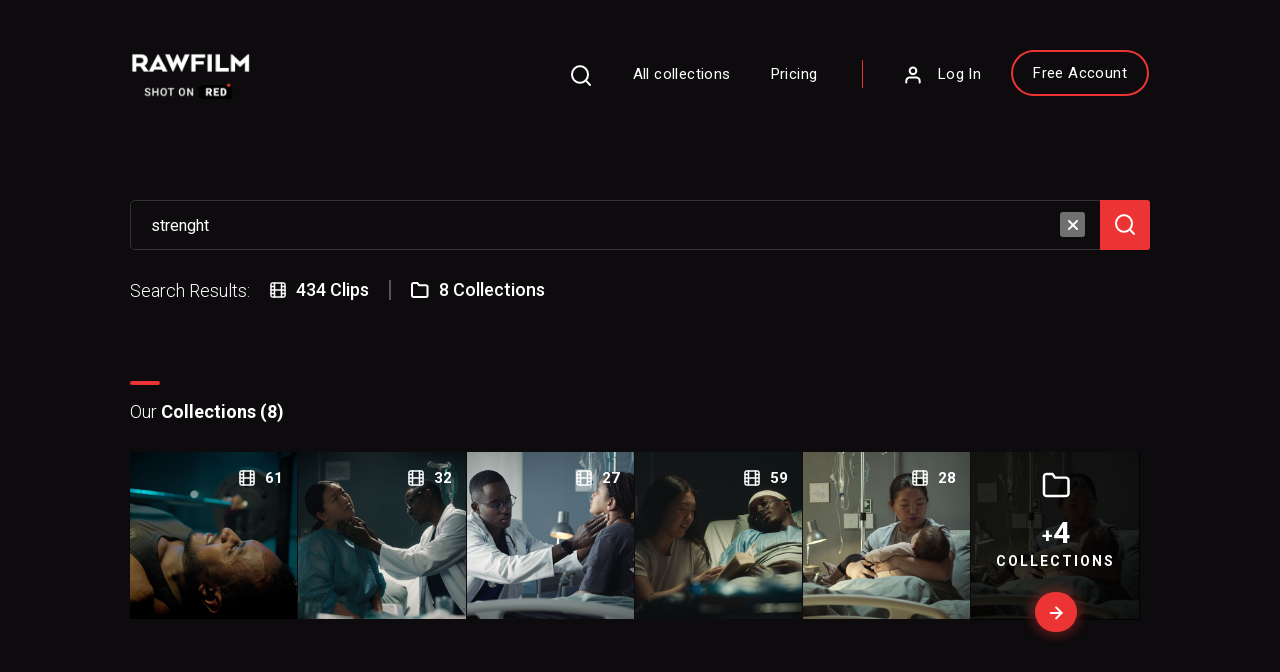

--- FILE ---
content_type: text/html; charset=UTF-8
request_url: https://raw.film/search?searchPhrase=strenght
body_size: 15486
content:
<!DOCTYPE html>
<html lang="en">
<head>
<meta charset="utf-8">
<meta name="viewport" content="width=device-width, initial-scale=1, user-scalable=no">
<meta name="author" content="">

<title>RawFilm - Search</title>
<meta name="description" content="RawFilm - Search">

<link href="https://stackpath.bootstrapcdn.com/bootstrap/4.3.1/css/bootstrap.min.css" rel="stylesheet">
<link href="https://cdnjs.cloudflare.com/ajax/libs/font-awesome/5.11.2/css/all.css" rel="stylesheet">
<link rel="preconnect" href="https://fonts.gstatic.com"> 
<link href="https://fonts.googleapis.com/css2?family=Roboto:ital,wght@0,300;0,400;0,500;0,700;1,400&display=swap" rel="stylesheet"> 
<link href="https://code.jquery.com/ui/1.12.1/themes/base/jquery-ui.css" rel="stylesheet">
<link href="/css/owl.carousel.min.css" rel="stylesheet">
<link href="/css/owl.theme.default.min.css" rel="stylesheet">
<link href="/css/style.css" rel="stylesheet">
<link href="/css/responsive.css" rel="stylesheet">
<link href="/custom-css/addons.css?v=15042023" rel="stylesheet">

<link rel="icon" type="image/png" href="https://d1yz7aa9jxvvt5.cloudfront.net/favicon-16x16.png" sizes="16x16">
<link rel="icon" type="image/png" href="https://d1yz7aa9jxvvt5.cloudfront.net/favicon-32x32.png" sizes="32x32">
<link rel="icon" type="image/png" href="https://d1yz7aa9jxvvt5.cloudfront.net/favicon-96x96.png" sizes="96x96">

<script src="https://ajax.googleapis.com/ajax/libs/jquery/3.3.1/jquery.min.js"></script>
<script src="https://code.jquery.com/ui/1.12.1/jquery-ui.js"></script>
<script src="https://cdnjs.cloudflare.com/ajax/libs/popper.js/1.14.7/umd/popper.min.js"></script>

<meta name="google-signin-client_id" content="246879790758-ef1pa8bns5rf2a99v6s6ab286gt5gk5p.apps.googleusercontent.com">

<script>
	window.taskList = [];
	window.loggedInUserId = 0;
</script>



<script async src="https://www.googletagmanager.com/gtag/js?id=G-CDLJDP2KWG"></script>
<script>
  window.dataLayer = window.dataLayer || [];
  function gtag(){dataLayer.push(arguments);}
  gtag('js', new Date());

  gtag('config', 'G-CDLJDP2KWG');

  gtag('config', 'AW-811867327');
</script>

 <!-- Facebook Pixel Code -->
 <script>
 !function(f,b,e,v,n,t,s)
 {if(f.fbq)return;n=f.fbq=function(){n.callMethod?
 n.callMethod.apply(n,arguments):n.queue.push(arguments)};
 if(!f._fbq)f._fbq=n;n.push=n;n.loaded=!0;n.version='2.0';
 n.queue=[];t=b.createElement(e);t.async=!0;
 t.src=v;s=b.getElementsByTagName(e)[0];
 s.parentNode.insertBefore(t,s)}(window,document,'script',
 'https://connect.facebook.net/en_US/fbevents.js');
  fbq('init', '2140501359517192'); 
 fbq('track', 'PageView');
 </script>
 <noscript>
  <img height="1" width="1" 
 src="https://www.facebook.com/tr?id=210717112802978&ev=PageView
 &noscript=1"/>
 </noscript>
 <!-- End Facebook Pixel Code -->    
 <meta property="fb:app_id" content="1531681143626829" />  </script>  

<link rel="sitemap" type="application/xml" title="Sitemap" href="https://raw.film/sitemap.xml" />


<script type="text/javascript">window.$crisp=[];window.CRISP_WEBSITE_ID="035ab2a2-5fa4-4694-a278-b69e8072e75d";(function(){d=document;s=d.createElement("script");s.src="https://client.crisp.chat/l.js";s.async=1;d.getElementsByTagName("head")[0].appendChild(s);})();</script>



<script type="application/ld+json">{"@context":"http://schema.org","@type":"WebSite","url":"https://raw.film","potentialAction":{"@type":"SearchAction","target":"https://raw.film/search?searchPhrase={search_term}","query-input":"required name=search_term"}}</script><script type="application/ld+json">{"@context":"http://schema.org","@type":"Organization","name":"RawFilm","url":"https://raw.film/","logo":"https://s3-us-west-2.amazonaws.com/rawfilm-prev/rawfilm-white-square.png","sameAs":["https://www.facebook.com/rawfilmstock/","https://twitter.com/rawfilmstock","https://www.linkedin.com/company/rawfilmstock","https://www.youtube.com/channel/UCNUJ9jgteQvf4EanaSErdPg","https://instagram.com/rawfilmstock/"]}</script>
</head>
<body>
<div class="search-widget" id="searchWidget">
    <div class="container">
        <div class="row">
            <div class="col-sm-12">
                <h3>What are you looking for?</h3>
                <div class="search-form searchWrapper">
                    <form method="GET" action="/search">
                        <input type="text" id="searchBar2" name="searchPhrase" placeholder="Search for your exclusive footage">
                        <button class="btn btn-red">Search</button>
                    </form>
                    <a href="#" class="close-search" id="closeSearch"><img src="/img/close-icon1.svg" alt="icon"></a>
                </div>
            </div>
        </div>
    </div>
</div>
    <header>
        <div class="container">
            <nav class="navbar navbar-expand-md">
                <button class="navbar-toggler left-menu" type="button" data-toggle="collapse" data-target="#mobileMenuLeft" aria-controls="mobileMenuLeft" aria-expanded="false" aria-label="Toggle Left navigation">
                    <img src="/img/menu-toggle.svg" alt="icon">
                </button>
                
                <a class="navbar-brand" href="/"><img src="/img/logo.png" alt="img" class="img-fluid"></a>
                
                                    <div class="login-small">
                      <a href="/users/login"><img src="/img/login-icon.svg" alt="icon"></a>
                    </div>
                
                
                

<!-- Top menu - visible only on desktops -->
<div class="collapse navbar-collapse">
    <ul class="navbar-nav ml-auto">
        <li class="nav-item">
            <a class="nav-link openSearch" href="#"><img src="/img/search-icon1.svg" alt="icon"></a>
        </li>
        <li class="nav-item">
            <a class="nav-link" href="/collections">All collections</a>
        </li>

                    <li class="nav-item"><a class="nav-link" href="/pricing">Pricing</a></li>
        
                    <li class="nav-item"><a class="nav-link login-link" href="/users/login"><img src="/img/login-icon.svg" alt="login"> Log In</a></li>
            <li class="nav-item"><a class="nav-link free-account-link" href="/users/add">Free Account</a></li>
            </ul>
</div>

<!-- Mobile menus -->
<div class="collapse navbar-collapse" id="mobileMenuLeft">
    <ul class="navbar-nav ml-auto">
        <li class="nav-item">
            <a class="nav-link openSearch" href="#"><img src="/img/search-icon1.svg" alt="icon"></a>
        </li>
        <li class="nav-item">
            <a class="nav-link" href="/collections">All collections</a>
        </li>

                    <li class="nav-item"><a class="nav-link" href="/pricing">Pricing</a></li>
        
                    <li class="nav-item"><a class="nav-link free-account-link" href="/users/add">Free Account</a></li>
            </ul>
</div>

<div class="collapse navbar-collapse" id="mobileMenuRight">
    <ul class="navbar-nav ml-auto">
        <li class="nav-item"><a href="/users/view" class="nav-link login-link"><img src="/img/login-icon.svg" alt="login"> </a></li>
        <li class="nav-item"><a class="nav-link" href="/users/favorites">My Favorites</a></li>
        <li class="nav-item"><a class="nav-link" href="/users/downloads">My Licenses</a></li>
        <li class="nav-item"><a class="nav-link" href="/users/view">Account Details</a></li>
        <li class="nav-item"><a class="nav-link" href="/users/change-user-password/">Change Password</a></li>
        <li class="nav-item"><a class="nav-link" href="/users/subscription">Subscriptions</a></li>
        <li class="nav-item"><a class="nav-link" href="/users/logout">Log Out</a></li>
    </ul>
</div>

            </nav>
        </div>
    </header>

<section class="wrapper">
	
            <script>
            try {
                fbq('track', 'Search', {"search_string":"strenght"});
            } catch(error){
                console.log(error);
            }
            </script>
        
<script>
window.debug = false;

if (window.debug) {
    $(document).ready(function() {
        $('.elastic-score-admin').css('display', 'block');
    });
}

//Let's pass some values from server to the client
window.haveSearchResults = true;
</script>

<section class="search-area">
    <div class="container">
        <div class="row">
            <div class="col-sm-12">
                <form method="GET" action="/search">
                    <div class="search-bar">
                            <input type="text" name="searchPhrase" id="searchBar2" placeholder="Search..." value="strenght">
                            <a href="#" class="clean-search"><img src="/img/close-icon.svg" alt="icon"></a>
                            <button class="btn btn-red"><img src="/img/search-icon1.svg" alt="icon"></button>
                    </div>
                </form>
                
                
                <div class="search-counts">
                    <h5>Search Results:</h5>
                    <ul>
                        <li><img src="/img/film-strip-white.svg" alt="icon"> <span>434 Clips</span></li>
                                                    <li><img src="/img/folder-icon-white.svg" alt="icon"> <span>8 Collections</span></li>
                                            </ul>
                </div>
            </div>
        </div>
    </div>
</section>

    <section class="our-collection">
        <div class="container">
        
            <div class="grid-head">
                <div class="row">
                    <div class="col-sm-8">
                        <h3 class="heading-border-left">Our <strong>Collections (8)</strong></h3>
                    </div>
                    <div class="col-sm-4">
                    </div>
                </div>
            </div>
            
            <div class="grid-blocks">
                <div class="row">
                    <div class="col-sm-12">

                                                        <div class="small-block ">
                                    <a href="/collections/view/616-Bodybuilder-Training"></a>
                                    <div class="small-res">
                                        <span>8K</span>
                                        <!-- <span>Red</span> -->
                                    </div>
                                    <div class="small-count">
                                        <img src="/img/film-strip-white.svg" alt="icon">
                                        <span>61</span>
                                    </div>
                                    <div class="small-clip-img"><img src="https://d1yz7aa9jxvvt5.cloudfront.net/collections/images/0616s.jpg" alt="img" class="img-fluid"></div>
                                    <div class="small-title">
                                        <h4>Bodybuilder Training</h4>
                                    </div>
                                </div>
                                                            <div class="small-block ">
                                    <a href="/collections/view/661-Examination-After-Surgery"></a>
                                    <div class="small-res">
                                        <span>8K</span>
                                        <!-- <span>Red</span> -->
                                    </div>
                                    <div class="small-count">
                                        <img src="/img/film-strip-white.svg" alt="icon">
                                        <span>32</span>
                                    </div>
                                    <div class="small-clip-img"><img src="https://d1yz7aa9jxvvt5.cloudfront.net/collections/images/0661s.jpg" alt="img" class="img-fluid"></div>
                                    <div class="small-title">
                                        <h4>Examination After Surgery</h4>
                                    </div>
                                </div>
                                                            <div class="small-block ">
                                    <a href="/collections/view/663-Diagnosis"></a>
                                    <div class="small-res">
                                        <span>8K</span>
                                        <!-- <span>Red</span> -->
                                    </div>
                                    <div class="small-count">
                                        <img src="/img/film-strip-white.svg" alt="icon">
                                        <span>27</span>
                                    </div>
                                    <div class="small-clip-img"><img src="https://d1yz7aa9jxvvt5.cloudfront.net/collections/images/0663s.jpg" alt="img" class="img-fluid"></div>
                                    <div class="small-title">
                                        <h4>Diagnosis</h4>
                                    </div>
                                </div>
                                                            <div class="small-block ">
                                    <a href="/collections/view/660-Couple-In-Hospital"></a>
                                    <div class="small-res">
                                        <span>8K</span>
                                        <!-- <span>Red</span> -->
                                    </div>
                                    <div class="small-count">
                                        <img src="/img/film-strip-white.svg" alt="icon">
                                        <span>59</span>
                                    </div>
                                    <div class="small-clip-img"><img src="https://d1yz7aa9jxvvt5.cloudfront.net/collections/images/0660s.jpg" alt="img" class="img-fluid"></div>
                                    <div class="small-title">
                                        <h4>Couple In Hospital</h4>
                                    </div>
                                </div>
                                                            <div class="small-block ">
                                    <a href="/collections/view/665-Family-Visit"></a>
                                    <div class="small-res">
                                        <span>8K</span>
                                        <!-- <span>Red</span> -->
                                    </div>
                                    <div class="small-count">
                                        <img src="/img/film-strip-white.svg" alt="icon">
                                        <span>28</span>
                                    </div>
                                    <div class="small-clip-img"><img src="https://d1yz7aa9jxvvt5.cloudfront.net/collections/images/0665s.jpg" alt="img" class="img-fluid"></div>
                                    <div class="small-title">
                                        <h4>Family Visit</h4>
                                    </div>
                                </div>
                                                            <div class="small-block hidden">
                                    <a href="/collections/view/664-Dad-In-The-Hospital"></a>
                                    <div class="small-res">
                                        <span>8K</span>
                                        <!-- <span>Red</span> -->
                                    </div>
                                    <div class="small-count">
                                        <img src="/img/film-strip-white.svg" alt="icon">
                                        <span>57</span>
                                    </div>
                                    <div class="small-clip-img"><img src="https://d1yz7aa9jxvvt5.cloudfront.net/collections/images/0664s.jpg" alt="img" class="img-fluid"></div>
                                    <div class="small-title">
                                        <h4>Dad In The Hospital</h4>
                                    </div>
                                </div>
                                                            <div class="small-block hidden">
                                    <a href="/collections/view/662-Concerned-Parents"></a>
                                    <div class="small-res">
                                        <span>8K</span>
                                        <!-- <span>Red</span> -->
                                    </div>
                                    <div class="small-count">
                                        <img src="/img/film-strip-white.svg" alt="icon">
                                        <span>92</span>
                                    </div>
                                    <div class="small-clip-img"><img src="https://d1yz7aa9jxvvt5.cloudfront.net/collections/images/0662s.jpg" alt="img" class="img-fluid"></div>
                                    <div class="small-title">
                                        <h4>Concerned Parents</h4>
                                    </div>
                                </div>
                                                            <div class="small-block hidden">
                                    <a href="/collections/view/666-Sick-Father"></a>
                                    <div class="small-res">
                                        <span>8K</span>
                                        <!-- <span>Red</span> -->
                                    </div>
                                    <div class="small-count">
                                        <img src="/img/film-strip-white.svg" alt="icon">
                                        <span>86</span>
                                    </div>
                                    <div class="small-clip-img"><img src="https://d1yz7aa9jxvvt5.cloudfront.net/collections/images/0666s.jpg" alt="img" class="img-fluid"></div>
                                    <div class="small-title">
                                        <h4>Sick Father</h4>
                                    </div>
                                </div>
                                                    
                                                    <div class="small-block" id="show-all-collections">
                                <a href="#"></a>
                                <div class="small-clip-img"><img src="https://d1yz7aa9jxvvt5.cloudfront.net/collections/images/0665s.jpg" alt="img" class="img-fluid"></div>
                                <div class="more-clips">
                                    <a href="#">
                                        <div class="more-flim-strip"><img src="/img/folder-icon-white2.svg" alt="img"></div>
                                        <div class="more-clips-count"><span>+</span>4</div>
                                        <small>Collections</small>
                                        <div class="btn btn-red"><img src="/img/right-arrow-small2.svg" alt="icon"></div>
                                    </a>
                                </div>
                            </div>
                        
                    </div>
                </div>
            </div>
            
        </div>
    </section>


    <section class="our-clips">
        <div class="grid-head">
            <div class="container">
                <div class="row">
                    <div class="col-sm-12">
                        <h3 class="heading-border-left">Our <strong>Clips (434)</strong></h3>
                    </div>
                </div>
            </div>
        </div>
         <div id="search-results-navigation-wrapper">   
            <div class="grid-blocks">
                <div class="container-fluid p-0">
                    <div class="row no-gutters">
                         
                            <div class="col-sm-12 col-md-6 col-lg-3 slot">
                                    <div class="medium-block preview-item">
    <a class="friendly_url" href="/clips/view/590178-Bodybuilder-Traning"></a>
    <div  class="medium-clip-img thumbnail_picture_wrapper">
        <div class="elastic-score-admin">7.990792</div>
        <div class="favorites-filename-wrapper">
          <div>ID - <span class="favorites-id">590178</span></div>
          <div>FILE - <span class="favorites-file-raw"></span></div>
        </div>
      <video style=" display:none" preload="false" autoplay="true" loop="true">
      <source src="https://d1yz7aa9jxvvt5.cloudfront.net/collections/0616/0616_008_red_helium_8k_rawfilm_small.mp4" type="video/mp4">
      </video>
      <img  src="https://d1yz7aa9jxvvt5.cloudfront.net/collections/0616/0616_008_red_helium_8k_rawfilm.jpg" alt="thumbnail image" class="img-fluid thumbnail_picture"></div>
    <div class="medium-duration formatted_length">0:22</div>
    <div class="medium-similar family_count hidden"><strong><span>0</span></strong> similar</div>
    <div class="medium-actions">
        <a class="preview_download_link" href="/clips/generatePreviewDownloadLink/590178" title="Download"><img src="/img/save-outline-icon.svg" alt="icon"></a>
        <a data-is-faved="0" data-clip-id="590178" class="lightbox-star" data-type="slot" href="/users/login" title="Save to Favorites"><img src="/img/star-outline-icon.svg" alt="icon"></a>
    </div>
</div>                            </div>
                         
                            <div class="col-sm-12 col-md-6 col-lg-3 slot">
                                    <div class="medium-block preview-item">
    <a class="friendly_url" href="/clips/view/593742-Examination-After-Surgery"></a>
    <div  class="medium-clip-img thumbnail_picture_wrapper">
        <div class="elastic-score-admin">7.1064963</div>
        <div class="favorites-filename-wrapper">
          <div>ID - <span class="favorites-id">593742</span></div>
          <div>FILE - <span class="favorites-file-raw"></span></div>
        </div>
      <video style=" display:none" preload="false" autoplay="true" loop="true">
      <source src="https://d1yz7aa9jxvvt5.cloudfront.net/collections/0661/0661_005_red_helium_8k_rawfilm_small.mp4" type="video/mp4">
      </video>
      <img  src="https://d1yz7aa9jxvvt5.cloudfront.net/collections/0661/0661_005_red_helium_8k_rawfilm.jpg" alt="thumbnail image" class="img-fluid thumbnail_picture"></div>
    <div class="medium-duration formatted_length">0:22</div>
    <div class="medium-similar family_count hidden"><strong><span>0</span></strong> similar</div>
    <div class="medium-actions">
        <a class="preview_download_link" href="/clips/generatePreviewDownloadLink/593742" title="Download"><img src="/img/save-outline-icon.svg" alt="icon"></a>
        <a data-is-faved="0" data-clip-id="593742" class="lightbox-star" data-type="slot" href="/users/login" title="Save to Favorites"><img src="/img/star-outline-icon.svg" alt="icon"></a>
    </div>
</div>                            </div>
                         
                            <div class="col-sm-12 col-md-6 col-lg-3 slot">
                                    <div class="medium-block preview-item">
    <a class="friendly_url" href="/clips/view/593774-Diagnosis"></a>
    <div  class="medium-clip-img thumbnail_picture_wrapper">
        <div class="elastic-score-admin">6.773355</div>
        <div class="favorites-filename-wrapper">
          <div>ID - <span class="favorites-id">593774</span></div>
          <div>FILE - <span class="favorites-file-raw"></span></div>
        </div>
      <video style=" display:none" preload="false" autoplay="true" loop="true">
      <source src="https://d1yz7aa9jxvvt5.cloudfront.net/collections/0663/0663_005_red_helium_8k_rawfilm_small.mp4" type="video/mp4">
      </video>
      <img  src="https://d1yz7aa9jxvvt5.cloudfront.net/collections/0663/0663_005_red_helium_8k_rawfilm.jpg" alt="thumbnail image" class="img-fluid thumbnail_picture"></div>
    <div class="medium-duration formatted_length">0:22</div>
    <div class="medium-similar family_count hidden"><strong><span>0</span></strong> similar</div>
    <div class="medium-actions">
        <a class="preview_download_link" href="/clips/generatePreviewDownloadLink/593774" title="Download"><img src="/img/save-outline-icon.svg" alt="icon"></a>
        <a data-is-faved="0" data-clip-id="593774" class="lightbox-star" data-type="slot" href="/users/login" title="Save to Favorites"><img src="/img/star-outline-icon.svg" alt="icon"></a>
    </div>
</div>                            </div>
                         
                            <div class="col-sm-12 col-md-6 col-lg-3 slot">
                                    <div class="medium-block preview-item">
    <a class="friendly_url" href="/clips/view/593711-Couple-In-Hospital"></a>
    <div  class="medium-clip-img thumbnail_picture_wrapper">
        <div class="elastic-score-admin">6.5432997</div>
        <div class="favorites-filename-wrapper">
          <div>ID - <span class="favorites-id">593711</span></div>
          <div>FILE - <span class="favorites-file-raw"></span></div>
        </div>
      <video style=" display:none" preload="false" autoplay="true" loop="true">
      <source src="https://d1yz7aa9jxvvt5.cloudfront.net/collections/0660/0660_033_red_helium_8k_rawfilm_small.mp4" type="video/mp4">
      </video>
      <img  src="https://d1yz7aa9jxvvt5.cloudfront.net/collections/0660/0660_033_red_helium_8k_rawfilm.jpg" alt="thumbnail image" class="img-fluid thumbnail_picture"></div>
    <div class="medium-duration formatted_length">0:22</div>
    <div class="medium-similar family_count hidden"><strong><span>0</span></strong> similar</div>
    <div class="medium-actions">
        <a class="preview_download_link" href="/clips/generatePreviewDownloadLink/593711" title="Download"><img src="/img/save-outline-icon.svg" alt="icon"></a>
        <a data-is-faved="0" data-clip-id="593711" class="lightbox-star" data-type="slot" href="/users/login" title="Save to Favorites"><img src="/img/star-outline-icon.svg" alt="icon"></a>
    </div>
</div>                            </div>
                         
                            <div class="col-sm-12 col-md-6 col-lg-3 slot">
                                    <div class="medium-block preview-item">
    <a class="friendly_url" href="/clips/view/593807-Family-Visit"></a>
    <div  class="medium-clip-img thumbnail_picture_wrapper">
        <div class="elastic-score-admin">6.1270905</div>
        <div class="favorites-filename-wrapper">
          <div>ID - <span class="favorites-id">593807</span></div>
          <div>FILE - <span class="favorites-file-raw"></span></div>
        </div>
      <video style=" display:none" preload="false" autoplay="true" loop="true">
      <source src="https://d1yz7aa9jxvvt5.cloudfront.net/collections/0665/0665_011_red_helium_8k_rawfilm_small.mp4" type="video/mp4">
      </video>
      <img  src="https://d1yz7aa9jxvvt5.cloudfront.net/collections/0665/0665_011_red_helium_8k_rawfilm.jpg" alt="thumbnail image" class="img-fluid thumbnail_picture"></div>
    <div class="medium-duration formatted_length">0:44</div>
    <div class="medium-similar family_count hidden"><strong><span>0</span></strong> similar</div>
    <div class="medium-actions">
        <a class="preview_download_link" href="/clips/generatePreviewDownloadLink/593807" title="Download"><img src="/img/save-outline-icon.svg" alt="icon"></a>
        <a data-is-faved="0" data-clip-id="593807" class="lightbox-star" data-type="slot" href="/users/login" title="Save to Favorites"><img src="/img/star-outline-icon.svg" alt="icon"></a>
    </div>
</div>                            </div>
                         
                            <div class="col-sm-12 col-md-6 col-lg-3 slot">
                                    <div class="medium-block preview-item">
    <a class="friendly_url" href="/clips/view/593850-Dad-In-The-Hospital"></a>
    <div  class="medium-clip-img thumbnail_picture_wrapper">
        <div class="elastic-score-admin">5.8778367</div>
        <div class="favorites-filename-wrapper">
          <div>ID - <span class="favorites-id">593850</span></div>
          <div>FILE - <span class="favorites-file-raw"></span></div>
        </div>
      <video style=" display:none" preload="false" autoplay="true" loop="true">
      <source src="https://d1yz7aa9jxvvt5.cloudfront.net/collections/0664/0664_005_red_helium_8k_rawfilm_small.mp4" type="video/mp4">
      </video>
      <img  src="https://d1yz7aa9jxvvt5.cloudfront.net/collections/0664/0664_005_red_helium_8k_rawfilm.jpg" alt="thumbnail image" class="img-fluid thumbnail_picture"></div>
    <div class="medium-duration formatted_length">0:38</div>
    <div class="medium-similar family_count hidden"><strong><span>0</span></strong> similar</div>
    <div class="medium-actions">
        <a class="preview_download_link" href="/clips/generatePreviewDownloadLink/593850" title="Download"><img src="/img/save-outline-icon.svg" alt="icon"></a>
        <a data-is-faved="0" data-clip-id="593850" class="lightbox-star" data-type="slot" href="/users/login" title="Save to Favorites"><img src="/img/star-outline-icon.svg" alt="icon"></a>
    </div>
</div>                            </div>
                         
                            <div class="col-sm-12 col-md-6 col-lg-3 slot">
                                    <div class="medium-block preview-item">
    <a class="friendly_url" href="/clips/view/593903-Man-In-Hospital"></a>
    <div  class="medium-clip-img thumbnail_picture_wrapper">
        <div class="elastic-score-admin">5.7606635</div>
        <div class="favorites-filename-wrapper">
          <div>ID - <span class="favorites-id">593903</span></div>
          <div>FILE - <span class="favorites-file-raw"></span></div>
        </div>
      <video style=" display:none" preload="false" autoplay="true" loop="true">
      <source src="https://d1yz7aa9jxvvt5.cloudfront.net/collections/0662/0662_001_red_helium_8k_rawfilm_small.mp4" type="video/mp4">
      </video>
      <img  src="https://d1yz7aa9jxvvt5.cloudfront.net/collections/0662/0662_001_red_helium_8k_rawfilm.jpg" alt="thumbnail image" class="img-fluid thumbnail_picture"></div>
    <div class="medium-duration formatted_length">0:22</div>
    <div class="medium-similar family_count hidden"><strong><span>0</span></strong> similar</div>
    <div class="medium-actions">
        <a class="preview_download_link" href="/clips/generatePreviewDownloadLink/593903" title="Download"><img src="/img/save-outline-icon.svg" alt="icon"></a>
        <a data-is-faved="0" data-clip-id="593903" class="lightbox-star" data-type="slot" href="/users/login" title="Save to Favorites"><img src="/img/star-outline-icon.svg" alt="icon"></a>
    </div>
</div>                            </div>
                         
                            <div class="col-sm-12 col-md-6 col-lg-3 slot">
                                    <div class="medium-block preview-item">
    <a class="friendly_url" href="/clips/view/593997-Sick-Father"></a>
    <div  class="medium-clip-img thumbnail_picture_wrapper">
        <div class="elastic-score-admin">5.7606635</div>
        <div class="favorites-filename-wrapper">
          <div>ID - <span class="favorites-id">593997</span></div>
          <div>FILE - <span class="favorites-file-raw"></span></div>
        </div>
      <video style=" display:none" preload="false" autoplay="true" loop="true">
      <source src="https://d1yz7aa9jxvvt5.cloudfront.net/collections/0666/0666_003_red_helium_8k_rawfilm_small.mp4" type="video/mp4">
      </video>
      <img  src="https://d1yz7aa9jxvvt5.cloudfront.net/collections/0666/0666_003_red_helium_8k_rawfilm.jpg" alt="thumbnail image" class="img-fluid thumbnail_picture"></div>
    <div class="medium-duration formatted_length">0:22</div>
    <div class="medium-similar family_count hidden"><strong><span>0</span></strong> similar</div>
    <div class="medium-actions">
        <a class="preview_download_link" href="/clips/generatePreviewDownloadLink/593997" title="Download"><img src="/img/save-outline-icon.svg" alt="icon"></a>
        <a data-is-faved="0" data-clip-id="593997" class="lightbox-star" data-type="slot" href="/users/login" title="Save to Favorites"><img src="/img/star-outline-icon.svg" alt="icon"></a>
    </div>
</div>                            </div>
                         
                            <div class="col-sm-12 col-md-6 col-lg-3 slot">
                                    <div class="medium-block preview-item">
    <a class="friendly_url" href="/clips/view/590182-Bodybuilder-Traning"></a>
    <div  class="medium-clip-img thumbnail_picture_wrapper">
        <div class="elastic-score-admin">7.990792</div>
        <div class="favorites-filename-wrapper">
          <div>ID - <span class="favorites-id">590182</span></div>
          <div>FILE - <span class="favorites-file-raw"></span></div>
        </div>
      <video style=" display:none" preload="false" autoplay="true" loop="true">
      <source src="https://d1yz7aa9jxvvt5.cloudfront.net/collections/0616/0616_012_red_helium_8k_rawfilm_small.mp4" type="video/mp4">
      </video>
      <img  src="https://d1yz7aa9jxvvt5.cloudfront.net/collections/0616/0616_012_red_helium_8k_rawfilm.jpg" alt="thumbnail image" class="img-fluid thumbnail_picture"></div>
    <div class="medium-duration formatted_length">0:10</div>
    <div class="medium-similar family_count hidden"><strong><span>0</span></strong> similar</div>
    <div class="medium-actions">
        <a class="preview_download_link" href="/clips/generatePreviewDownloadLink/590182" title="Download"><img src="/img/save-outline-icon.svg" alt="icon"></a>
        <a data-is-faved="0" data-clip-id="590182" class="lightbox-star" data-type="slot" href="/users/login" title="Save to Favorites"><img src="/img/star-outline-icon.svg" alt="icon"></a>
    </div>
</div>                            </div>
                         
                            <div class="col-sm-12 col-md-6 col-lg-3 slot">
                                    <div class="medium-block preview-item">
    <a class="friendly_url" href="/clips/view/593744-Examination-After-Surgery"></a>
    <div  class="medium-clip-img thumbnail_picture_wrapper">
        <div class="elastic-score-admin">7.1064963</div>
        <div class="favorites-filename-wrapper">
          <div>ID - <span class="favorites-id">593744</span></div>
          <div>FILE - <span class="favorites-file-raw"></span></div>
        </div>
      <video style=" display:none" preload="false" autoplay="true" loop="true">
      <source src="https://d1yz7aa9jxvvt5.cloudfront.net/collections/0661/0661_007_red_helium_8k_rawfilm_small.mp4" type="video/mp4">
      </video>
      <img  src="https://d1yz7aa9jxvvt5.cloudfront.net/collections/0661/0661_007_red_helium_8k_rawfilm.jpg" alt="thumbnail image" class="img-fluid thumbnail_picture"></div>
    <div class="medium-duration formatted_length">0:22</div>
    <div class="medium-similar family_count hidden"><strong><span>0</span></strong> similar</div>
    <div class="medium-actions">
        <a class="preview_download_link" href="/clips/generatePreviewDownloadLink/593744" title="Download"><img src="/img/save-outline-icon.svg" alt="icon"></a>
        <a data-is-faved="0" data-clip-id="593744" class="lightbox-star" data-type="slot" href="/users/login" title="Save to Favorites"><img src="/img/star-outline-icon.svg" alt="icon"></a>
    </div>
</div>                            </div>
                         
                            <div class="col-sm-12 col-md-6 col-lg-3 slot">
                                    <div class="medium-block preview-item">
    <a class="friendly_url" href="/clips/view/593775-Diagnosis"></a>
    <div  class="medium-clip-img thumbnail_picture_wrapper">
        <div class="elastic-score-admin">6.773355</div>
        <div class="favorites-filename-wrapper">
          <div>ID - <span class="favorites-id">593775</span></div>
          <div>FILE - <span class="favorites-file-raw"></span></div>
        </div>
      <video style=" display:none" preload="false" autoplay="true" loop="true">
      <source src="https://d1yz7aa9jxvvt5.cloudfront.net/collections/0663/0663_006_red_helium_8k_rawfilm_small.mp4" type="video/mp4">
      </video>
      <img  src="https://d1yz7aa9jxvvt5.cloudfront.net/collections/0663/0663_006_red_helium_8k_rawfilm.jpg" alt="thumbnail image" class="img-fluid thumbnail_picture"></div>
    <div class="medium-duration formatted_length">0:22</div>
    <div class="medium-similar family_count hidden"><strong><span>0</span></strong> similar</div>
    <div class="medium-actions">
        <a class="preview_download_link" href="/clips/generatePreviewDownloadLink/593775" title="Download"><img src="/img/save-outline-icon.svg" alt="icon"></a>
        <a data-is-faved="0" data-clip-id="593775" class="lightbox-star" data-type="slot" href="/users/login" title="Save to Favorites"><img src="/img/star-outline-icon.svg" alt="icon"></a>
    </div>
</div>                            </div>
                         
                            <div class="col-sm-12 col-md-6 col-lg-3 slot">
                                    <div class="medium-block preview-item">
    <a class="friendly_url" href="/clips/view/593725-Couple-In-Hospital"></a>
    <div  class="medium-clip-img thumbnail_picture_wrapper">
        <div class="elastic-score-admin">6.5432997</div>
        <div class="favorites-filename-wrapper">
          <div>ID - <span class="favorites-id">593725</span></div>
          <div>FILE - <span class="favorites-file-raw"></span></div>
        </div>
      <video style=" display:none" preload="false" autoplay="true" loop="true">
      <source src="https://d1yz7aa9jxvvt5.cloudfront.net/collections/0660/0660_047_red_helium_8k_rawfilm_small.mp4" type="video/mp4">
      </video>
      <img  src="https://d1yz7aa9jxvvt5.cloudfront.net/collections/0660/0660_047_red_helium_8k_rawfilm.jpg" alt="thumbnail image" class="img-fluid thumbnail_picture"></div>
    <div class="medium-duration formatted_length">0:15</div>
    <div class="medium-similar family_count hidden"><strong><span>0</span></strong> similar</div>
    <div class="medium-actions">
        <a class="preview_download_link" href="/clips/generatePreviewDownloadLink/593725" title="Download"><img src="/img/save-outline-icon.svg" alt="icon"></a>
        <a data-is-faved="0" data-clip-id="593725" class="lightbox-star" data-type="slot" href="/users/login" title="Save to Favorites"><img src="/img/star-outline-icon.svg" alt="icon"></a>
    </div>
</div>                            </div>
                         
                            <div class="col-sm-12 col-md-6 col-lg-3 slot">
                                    <div class="medium-block preview-item">
    <a class="friendly_url" href="/clips/view/593810-Family-Visit"></a>
    <div  class="medium-clip-img thumbnail_picture_wrapper">
        <div class="elastic-score-admin">6.1270905</div>
        <div class="favorites-filename-wrapper">
          <div>ID - <span class="favorites-id">593810</span></div>
          <div>FILE - <span class="favorites-file-raw"></span></div>
        </div>
      <video style=" display:none" preload="false" autoplay="true" loop="true">
      <source src="https://d1yz7aa9jxvvt5.cloudfront.net/collections/0665/0665_014_red_helium_8k_rawfilm_small.mp4" type="video/mp4">
      </video>
      <img  src="https://d1yz7aa9jxvvt5.cloudfront.net/collections/0665/0665_014_red_helium_8k_rawfilm.jpg" alt="thumbnail image" class="img-fluid thumbnail_picture"></div>
    <div class="medium-duration formatted_length">0:17</div>
    <div class="medium-similar family_count hidden"><strong><span>0</span></strong> similar</div>
    <div class="medium-actions">
        <a class="preview_download_link" href="/clips/generatePreviewDownloadLink/593810" title="Download"><img src="/img/save-outline-icon.svg" alt="icon"></a>
        <a data-is-faved="0" data-clip-id="593810" class="lightbox-star" data-type="slot" href="/users/login" title="Save to Favorites"><img src="/img/star-outline-icon.svg" alt="icon"></a>
    </div>
</div>                            </div>
                         
                            <div class="col-sm-12 col-md-6 col-lg-3 slot">
                                    <div class="medium-block preview-item">
    <a class="friendly_url" href="/clips/view/593851-Dad-In-The-Hospital"></a>
    <div  class="medium-clip-img thumbnail_picture_wrapper">
        <div class="elastic-score-admin">5.8778367</div>
        <div class="favorites-filename-wrapper">
          <div>ID - <span class="favorites-id">593851</span></div>
          <div>FILE - <span class="favorites-file-raw"></span></div>
        </div>
      <video style=" display:none" preload="false" autoplay="true" loop="true">
      <source src="https://d1yz7aa9jxvvt5.cloudfront.net/collections/0664/0664_006_red_helium_8k_rawfilm_small.mp4" type="video/mp4">
      </video>
      <img  src="https://d1yz7aa9jxvvt5.cloudfront.net/collections/0664/0664_006_red_helium_8k_rawfilm.jpg" alt="thumbnail image" class="img-fluid thumbnail_picture"></div>
    <div class="medium-duration formatted_length">0:22</div>
    <div class="medium-similar family_count hidden"><strong><span>0</span></strong> similar</div>
    <div class="medium-actions">
        <a class="preview_download_link" href="/clips/generatePreviewDownloadLink/593851" title="Download"><img src="/img/save-outline-icon.svg" alt="icon"></a>
        <a data-is-faved="0" data-clip-id="593851" class="lightbox-star" data-type="slot" href="/users/login" title="Save to Favorites"><img src="/img/star-outline-icon.svg" alt="icon"></a>
    </div>
</div>                            </div>
                         
                            <div class="col-sm-12 col-md-6 col-lg-3 slot">
                                    <div class="medium-block preview-item">
    <a class="friendly_url" href="/clips/view/593904-Man-In-Hospital"></a>
    <div  class="medium-clip-img thumbnail_picture_wrapper">
        <div class="elastic-score-admin">5.7606635</div>
        <div class="favorites-filename-wrapper">
          <div>ID - <span class="favorites-id">593904</span></div>
          <div>FILE - <span class="favorites-file-raw"></span></div>
        </div>
      <video style=" display:none" preload="false" autoplay="true" loop="true">
      <source src="https://d1yz7aa9jxvvt5.cloudfront.net/collections/0662/0662_002_red_helium_8k_rawfilm_small.mp4" type="video/mp4">
      </video>
      <img  src="https://d1yz7aa9jxvvt5.cloudfront.net/collections/0662/0662_002_red_helium_8k_rawfilm.jpg" alt="thumbnail image" class="img-fluid thumbnail_picture"></div>
    <div class="medium-duration formatted_length">0:22</div>
    <div class="medium-similar family_count hidden"><strong><span>0</span></strong> similar</div>
    <div class="medium-actions">
        <a class="preview_download_link" href="/clips/generatePreviewDownloadLink/593904" title="Download"><img src="/img/save-outline-icon.svg" alt="icon"></a>
        <a data-is-faved="0" data-clip-id="593904" class="lightbox-star" data-type="slot" href="/users/login" title="Save to Favorites"><img src="/img/star-outline-icon.svg" alt="icon"></a>
    </div>
</div>                            </div>
                         
                            <div class="col-sm-12 col-md-6 col-lg-3 slot">
                                    <div class="medium-block preview-item">
    <a class="friendly_url" href="/clips/view/594012-Sick-Father"></a>
    <div  class="medium-clip-img thumbnail_picture_wrapper">
        <div class="elastic-score-admin">5.7606635</div>
        <div class="favorites-filename-wrapper">
          <div>ID - <span class="favorites-id">594012</span></div>
          <div>FILE - <span class="favorites-file-raw"></span></div>
        </div>
      <video style=" display:none" preload="false" autoplay="true" loop="true">
      <source src="https://d1yz7aa9jxvvt5.cloudfront.net/collections/0666/0666_018_red_helium_8k_rawfilm_small.mp4" type="video/mp4">
      </video>
      <img  src="https://d1yz7aa9jxvvt5.cloudfront.net/collections/0666/0666_018_red_helium_8k_rawfilm.jpg" alt="thumbnail image" class="img-fluid thumbnail_picture"></div>
    <div class="medium-duration formatted_length">0:22</div>
    <div class="medium-similar family_count hidden"><strong><span>0</span></strong> similar</div>
    <div class="medium-actions">
        <a class="preview_download_link" href="/clips/generatePreviewDownloadLink/594012" title="Download"><img src="/img/save-outline-icon.svg" alt="icon"></a>
        <a data-is-faved="0" data-clip-id="594012" class="lightbox-star" data-type="slot" href="/users/login" title="Save to Favorites"><img src="/img/star-outline-icon.svg" alt="icon"></a>
    </div>
</div>                            </div>
                                            </div>
                </div>
            </div>
              <div class="pagination-sec">
      <div class="container">
          <div class="row">
           <div class="col-sm-0 col-md-0 col-lg-3"></div>
              <div class="col-sm-12 col-md-6 col-lg-6">
                  <div class="page-btns">
                      <a href="#" data-page-nav-int-value='-1' class="btn btn-red prev-btn pagi-page-nav"><img src="/img/left-arrow-small2.svg" alt="icon">Prev page</a>
                      <a href="#" data-page-nav-int-value='1' class="btn btn-red next-btn pagi-page-nav">Next page <img src="/img/right-arrow-small2.svg" alt="icon"></a>
                  </div>
              </div>
              <div class="col-sm-12 col-md-6 col-lg-3">
                  <div class="pagination">
                      <h4>Page</h4>
                      <input class="current-pagi-page-no" type="text" value="1" disabled>
                      <span class="pageof">of</span>
                      <span id="total-pagi-page-no" class="pageat">28</span>
                      <a data-page-nav-int-value='-1' href="#" class="btn btn-red page-prev pagi-page-nav"><img src="/img/left-arrow-small.svg" alt="img"></a>
                      <a data-page-nav-int-value='1' href="#" class="btn btn-red page-next pagi-page-nav"><img src="/img/right-arrow-small.svg" alt="img"></a>
                  </div>
              </div>
          </div>
      </div>
  </div>        </div>
    </section>



<script>
window.taskList.push({
    'name' : 'show_hidden_collection_in_search_results'
});

if (window.haveSearchResults) {
    const paginatorConfig = {
        'pageLength' : 16,
        'clips' : JSON.parse('[{\"css_filter\":null,\"friendly_url\":\"\\/clips\\/view\\/590178-Bodybuilder-Traning\",\"thumbnail_picture\":\"https:\\/\\/d1yz7aa9jxvvt5.cloudfront.net\\/collections\\/0616\\/0616_008_red_helium_8k_rawfilm.jpg\",\"file_prev_small\":\"https:\\/\\/d1yz7aa9jxvvt5.cloudfront.net\\/collections\\/0616\\/0616_008_red_helium_8k_rawfilm_small.mp4\",\"formatted_length\":\"0:22\",\"name\":\"Bodybuilder Traning\",\"family_count\":0,\"id\":590178,\"sort_order\":0,\"elastic_score\":7.990792,\"file_raw\":\"\"},{\"css_filter\":null,\"friendly_url\":\"\\/clips\\/view\\/593742-Examination-After-Surgery\",\"thumbnail_picture\":\"https:\\/\\/d1yz7aa9jxvvt5.cloudfront.net\\/collections\\/0661\\/0661_005_red_helium_8k_rawfilm.jpg\",\"file_prev_small\":\"https:\\/\\/d1yz7aa9jxvvt5.cloudfront.net\\/collections\\/0661\\/0661_005_red_helium_8k_rawfilm_small.mp4\",\"formatted_length\":\"0:22\",\"name\":\"Examination After Surgery\",\"family_count\":0,\"id\":593742,\"sort_order\":0,\"elastic_score\":7.1064963,\"file_raw\":\"\"},{\"css_filter\":null,\"friendly_url\":\"\\/clips\\/view\\/593774-Diagnosis\",\"thumbnail_picture\":\"https:\\/\\/d1yz7aa9jxvvt5.cloudfront.net\\/collections\\/0663\\/0663_005_red_helium_8k_rawfilm.jpg\",\"file_prev_small\":\"https:\\/\\/d1yz7aa9jxvvt5.cloudfront.net\\/collections\\/0663\\/0663_005_red_helium_8k_rawfilm_small.mp4\",\"formatted_length\":\"0:22\",\"name\":\"Diagnosis\",\"family_count\":0,\"id\":593774,\"sort_order\":0,\"elastic_score\":6.773355,\"file_raw\":\"\"},{\"css_filter\":null,\"friendly_url\":\"\\/clips\\/view\\/593711-Couple-In-Hospital\",\"thumbnail_picture\":\"https:\\/\\/d1yz7aa9jxvvt5.cloudfront.net\\/collections\\/0660\\/0660_033_red_helium_8k_rawfilm.jpg\",\"file_prev_small\":\"https:\\/\\/d1yz7aa9jxvvt5.cloudfront.net\\/collections\\/0660\\/0660_033_red_helium_8k_rawfilm_small.mp4\",\"formatted_length\":\"0:22\",\"name\":\"Couple In Hospital\",\"family_count\":0,\"id\":593711,\"sort_order\":0,\"elastic_score\":6.5432997,\"file_raw\":\"\"},{\"css_filter\":null,\"friendly_url\":\"\\/clips\\/view\\/593807-Family-Visit\",\"thumbnail_picture\":\"https:\\/\\/d1yz7aa9jxvvt5.cloudfront.net\\/collections\\/0665\\/0665_011_red_helium_8k_rawfilm.jpg\",\"file_prev_small\":\"https:\\/\\/d1yz7aa9jxvvt5.cloudfront.net\\/collections\\/0665\\/0665_011_red_helium_8k_rawfilm_small.mp4\",\"formatted_length\":\"0:44\",\"name\":\"Family Visit\",\"family_count\":0,\"id\":593807,\"sort_order\":0,\"elastic_score\":6.1270905,\"file_raw\":\"\"},{\"css_filter\":null,\"friendly_url\":\"\\/clips\\/view\\/593850-Dad-In-The-Hospital\",\"thumbnail_picture\":\"https:\\/\\/d1yz7aa9jxvvt5.cloudfront.net\\/collections\\/0664\\/0664_005_red_helium_8k_rawfilm.jpg\",\"file_prev_small\":\"https:\\/\\/d1yz7aa9jxvvt5.cloudfront.net\\/collections\\/0664\\/0664_005_red_helium_8k_rawfilm_small.mp4\",\"formatted_length\":\"0:38\",\"name\":\"Dad In The Hospital\",\"family_count\":0,\"id\":593850,\"sort_order\":0,\"elastic_score\":5.8778367,\"file_raw\":\"\"},{\"css_filter\":null,\"friendly_url\":\"\\/clips\\/view\\/593903-Man-In-Hospital\",\"thumbnail_picture\":\"https:\\/\\/d1yz7aa9jxvvt5.cloudfront.net\\/collections\\/0662\\/0662_001_red_helium_8k_rawfilm.jpg\",\"file_prev_small\":\"https:\\/\\/d1yz7aa9jxvvt5.cloudfront.net\\/collections\\/0662\\/0662_001_red_helium_8k_rawfilm_small.mp4\",\"formatted_length\":\"0:22\",\"name\":\"Man In Hospital\",\"family_count\":0,\"id\":593903,\"sort_order\":0,\"elastic_score\":5.7606635,\"file_raw\":\"\"},{\"css_filter\":null,\"friendly_url\":\"\\/clips\\/view\\/593997-Sick-Father\",\"thumbnail_picture\":\"https:\\/\\/d1yz7aa9jxvvt5.cloudfront.net\\/collections\\/0666\\/0666_003_red_helium_8k_rawfilm.jpg\",\"file_prev_small\":\"https:\\/\\/d1yz7aa9jxvvt5.cloudfront.net\\/collections\\/0666\\/0666_003_red_helium_8k_rawfilm_small.mp4\",\"formatted_length\":\"0:22\",\"name\":\"Sick Father\",\"family_count\":0,\"id\":593997,\"sort_order\":0,\"elastic_score\":5.7606635,\"file_raw\":\"\"},{\"css_filter\":null,\"friendly_url\":\"\\/clips\\/view\\/590182-Bodybuilder-Traning\",\"thumbnail_picture\":\"https:\\/\\/d1yz7aa9jxvvt5.cloudfront.net\\/collections\\/0616\\/0616_012_red_helium_8k_rawfilm.jpg\",\"file_prev_small\":\"https:\\/\\/d1yz7aa9jxvvt5.cloudfront.net\\/collections\\/0616\\/0616_012_red_helium_8k_rawfilm_small.mp4\",\"formatted_length\":\"0:10\",\"name\":\"Bodybuilder Traning\",\"family_count\":0,\"id\":590182,\"sort_order\":0,\"elastic_score\":7.990792,\"file_raw\":\"\"},{\"css_filter\":null,\"friendly_url\":\"\\/clips\\/view\\/593744-Examination-After-Surgery\",\"thumbnail_picture\":\"https:\\/\\/d1yz7aa9jxvvt5.cloudfront.net\\/collections\\/0661\\/0661_007_red_helium_8k_rawfilm.jpg\",\"file_prev_small\":\"https:\\/\\/d1yz7aa9jxvvt5.cloudfront.net\\/collections\\/0661\\/0661_007_red_helium_8k_rawfilm_small.mp4\",\"formatted_length\":\"0:22\",\"name\":\"Examination After Surgery\",\"family_count\":0,\"id\":593744,\"sort_order\":0,\"elastic_score\":7.1064963,\"file_raw\":\"\"},{\"css_filter\":null,\"friendly_url\":\"\\/clips\\/view\\/593775-Diagnosis\",\"thumbnail_picture\":\"https:\\/\\/d1yz7aa9jxvvt5.cloudfront.net\\/collections\\/0663\\/0663_006_red_helium_8k_rawfilm.jpg\",\"file_prev_small\":\"https:\\/\\/d1yz7aa9jxvvt5.cloudfront.net\\/collections\\/0663\\/0663_006_red_helium_8k_rawfilm_small.mp4\",\"formatted_length\":\"0:22\",\"name\":\"Diagnosis\",\"family_count\":0,\"id\":593775,\"sort_order\":0,\"elastic_score\":6.773355,\"file_raw\":\"\"},{\"css_filter\":null,\"friendly_url\":\"\\/clips\\/view\\/593725-Couple-In-Hospital\",\"thumbnail_picture\":\"https:\\/\\/d1yz7aa9jxvvt5.cloudfront.net\\/collections\\/0660\\/0660_047_red_helium_8k_rawfilm.jpg\",\"file_prev_small\":\"https:\\/\\/d1yz7aa9jxvvt5.cloudfront.net\\/collections\\/0660\\/0660_047_red_helium_8k_rawfilm_small.mp4\",\"formatted_length\":\"0:15\",\"name\":\"Couple In Hospital\",\"family_count\":0,\"id\":593725,\"sort_order\":0,\"elastic_score\":6.5432997,\"file_raw\":\"\"},{\"css_filter\":null,\"friendly_url\":\"\\/clips\\/view\\/593810-Family-Visit\",\"thumbnail_picture\":\"https:\\/\\/d1yz7aa9jxvvt5.cloudfront.net\\/collections\\/0665\\/0665_014_red_helium_8k_rawfilm.jpg\",\"file_prev_small\":\"https:\\/\\/d1yz7aa9jxvvt5.cloudfront.net\\/collections\\/0665\\/0665_014_red_helium_8k_rawfilm_small.mp4\",\"formatted_length\":\"0:17\",\"name\":\"Family Visit\",\"family_count\":0,\"id\":593810,\"sort_order\":0,\"elastic_score\":6.1270905,\"file_raw\":\"\"},{\"css_filter\":null,\"friendly_url\":\"\\/clips\\/view\\/593851-Dad-In-The-Hospital\",\"thumbnail_picture\":\"https:\\/\\/d1yz7aa9jxvvt5.cloudfront.net\\/collections\\/0664\\/0664_006_red_helium_8k_rawfilm.jpg\",\"file_prev_small\":\"https:\\/\\/d1yz7aa9jxvvt5.cloudfront.net\\/collections\\/0664\\/0664_006_red_helium_8k_rawfilm_small.mp4\",\"formatted_length\":\"0:22\",\"name\":\"Dad In The Hospital\",\"family_count\":0,\"id\":593851,\"sort_order\":0,\"elastic_score\":5.8778367,\"file_raw\":\"\"},{\"css_filter\":null,\"friendly_url\":\"\\/clips\\/view\\/593904-Man-In-Hospital\",\"thumbnail_picture\":\"https:\\/\\/d1yz7aa9jxvvt5.cloudfront.net\\/collections\\/0662\\/0662_002_red_helium_8k_rawfilm.jpg\",\"file_prev_small\":\"https:\\/\\/d1yz7aa9jxvvt5.cloudfront.net\\/collections\\/0662\\/0662_002_red_helium_8k_rawfilm_small.mp4\",\"formatted_length\":\"0:22\",\"name\":\"Man In Hospital\",\"family_count\":0,\"id\":593904,\"sort_order\":0,\"elastic_score\":5.7606635,\"file_raw\":\"\"},{\"css_filter\":null,\"friendly_url\":\"\\/clips\\/view\\/594012-Sick-Father\",\"thumbnail_picture\":\"https:\\/\\/d1yz7aa9jxvvt5.cloudfront.net\\/collections\\/0666\\/0666_018_red_helium_8k_rawfilm.jpg\",\"file_prev_small\":\"https:\\/\\/d1yz7aa9jxvvt5.cloudfront.net\\/collections\\/0666\\/0666_018_red_helium_8k_rawfilm_small.mp4\",\"formatted_length\":\"0:22\",\"name\":\"Sick Father\",\"family_count\":0,\"id\":594012,\"sort_order\":0,\"elastic_score\":5.7606635,\"file_raw\":\"\"},{\"css_filter\":null,\"friendly_url\":\"\\/clips\\/view\\/590198-Bodybuilder-Traning\",\"thumbnail_picture\":\"https:\\/\\/d1yz7aa9jxvvt5.cloudfront.net\\/collections\\/0616\\/0616_028_red_helium_8k_rawfilm.jpg\",\"file_prev_small\":\"https:\\/\\/d1yz7aa9jxvvt5.cloudfront.net\\/collections\\/0616\\/0616_028_red_helium_8k_rawfilm_small.mp4\",\"formatted_length\":\"0:19\",\"name\":\"Bodybuilder Traning\",\"family_count\":0,\"id\":590198,\"sort_order\":0,\"elastic_score\":7.990792,\"file_raw\":\"\"},{\"css_filter\":null,\"friendly_url\":\"\\/clips\\/view\\/593745-Examination-After-Surgery\",\"thumbnail_picture\":\"https:\\/\\/d1yz7aa9jxvvt5.cloudfront.net\\/collections\\/0661\\/0661_008_red_helium_8k_rawfilm.jpg\",\"file_prev_small\":\"https:\\/\\/d1yz7aa9jxvvt5.cloudfront.net\\/collections\\/0661\\/0661_008_red_helium_8k_rawfilm_small.mp4\",\"formatted_length\":\"0:22\",\"name\":\"Examination After Surgery\",\"family_count\":0,\"id\":593745,\"sort_order\":0,\"elastic_score\":7.1064963,\"file_raw\":\"\"},{\"css_filter\":null,\"friendly_url\":\"\\/clips\\/view\\/593784-Diagnosis\",\"thumbnail_picture\":\"https:\\/\\/d1yz7aa9jxvvt5.cloudfront.net\\/collections\\/0663\\/0663_015_red_helium_8k_rawfilm.jpg\",\"file_prev_small\":\"https:\\/\\/d1yz7aa9jxvvt5.cloudfront.net\\/collections\\/0663\\/0663_015_red_helium_8k_rawfilm_small.mp4\",\"formatted_length\":\"0:22\",\"name\":\"Diagnosis\",\"family_count\":0,\"id\":593784,\"sort_order\":0,\"elastic_score\":6.773355,\"file_raw\":\"\"},{\"css_filter\":null,\"friendly_url\":\"\\/clips\\/view\\/593687-Couple-In-Hospital\",\"thumbnail_picture\":\"https:\\/\\/d1yz7aa9jxvvt5.cloudfront.net\\/collections\\/0660\\/0660_009_red_helium_8k_rawfilm.jpg\",\"file_prev_small\":\"https:\\/\\/d1yz7aa9jxvvt5.cloudfront.net\\/collections\\/0660\\/0660_009_red_helium_8k_rawfilm_small.mp4\",\"formatted_length\":\"0:22\",\"name\":\"Couple In Hospital\",\"family_count\":0,\"id\":593687,\"sort_order\":0,\"elastic_score\":6.165869,\"file_raw\":\"\"},{\"css_filter\":null,\"friendly_url\":\"\\/clips\\/view\\/593856-Dad-In-The-Hospital\",\"thumbnail_picture\":\"https:\\/\\/d1yz7aa9jxvvt5.cloudfront.net\\/collections\\/0664\\/0664_011_red_helium_8k_rawfilm.jpg\",\"file_prev_small\":\"https:\\/\\/d1yz7aa9jxvvt5.cloudfront.net\\/collections\\/0664\\/0664_011_red_helium_8k_rawfilm_small.mp4\",\"formatted_length\":\"0:20\",\"name\":\"Dad In The Hospital\",\"family_count\":0,\"id\":593856,\"sort_order\":0,\"elastic_score\":5.8778367,\"file_raw\":\"\"},{\"css_filter\":null,\"friendly_url\":\"\\/clips\\/view\\/593797-Family-Visit\",\"thumbnail_picture\":\"https:\\/\\/d1yz7aa9jxvvt5.cloudfront.net\\/collections\\/0665\\/0665_001_red_helium_8k_rawfilm.jpg\",\"file_prev_small\":\"https:\\/\\/d1yz7aa9jxvvt5.cloudfront.net\\/collections\\/0665\\/0665_001_red_helium_8k_rawfilm_small.mp4\",\"formatted_length\":\"0:22\",\"name\":\"Family Visit\",\"family_count\":0,\"id\":593797,\"sort_order\":0,\"elastic_score\":5.7742786,\"file_raw\":\"\"},{\"css_filter\":null,\"friendly_url\":\"\\/clips\\/view\\/593905-Man-In-Hospital\",\"thumbnail_picture\":\"https:\\/\\/d1yz7aa9jxvvt5.cloudfront.net\\/collections\\/0662\\/0662_003_red_helium_8k_rawfilm.jpg\",\"file_prev_small\":\"https:\\/\\/d1yz7aa9jxvvt5.cloudfront.net\\/collections\\/0662\\/0662_003_red_helium_8k_rawfilm_small.mp4\",\"formatted_length\":\"0:22\",\"name\":\"Man In Hospital\",\"family_count\":0,\"id\":593905,\"sort_order\":0,\"elastic_score\":5.7606635,\"file_raw\":\"\"},{\"css_filter\":null,\"friendly_url\":\"\\/clips\\/view\\/594015-Sick-Father\",\"thumbnail_picture\":\"https:\\/\\/d1yz7aa9jxvvt5.cloudfront.net\\/collections\\/0666\\/0666_021_red_helium_8k_rawfilm.jpg\",\"file_prev_small\":\"https:\\/\\/d1yz7aa9jxvvt5.cloudfront.net\\/collections\\/0666\\/0666_021_red_helium_8k_rawfilm_small.mp4\",\"formatted_length\":\"0:15\",\"name\":\"Sick Father\",\"family_count\":0,\"id\":594015,\"sort_order\":0,\"elastic_score\":5.7606635,\"file_raw\":\"\"},{\"css_filter\":null,\"friendly_url\":\"\\/clips\\/view\\/590200-Bodybuilder-Traning\",\"thumbnail_picture\":\"https:\\/\\/d1yz7aa9jxvvt5.cloudfront.net\\/collections\\/0616\\/0616_030_red_helium_8k_rawfilm.jpg\",\"file_prev_small\":\"https:\\/\\/d1yz7aa9jxvvt5.cloudfront.net\\/collections\\/0616\\/0616_030_red_helium_8k_rawfilm_small.mp4\",\"formatted_length\":\"0:14\",\"name\":\"Bodybuilder Traning\",\"family_count\":0,\"id\":590200,\"sort_order\":0,\"elastic_score\":7.990792,\"file_raw\":\"\"},{\"css_filter\":null,\"friendly_url\":\"\\/clips\\/view\\/593748-Examination-After-Surgery\",\"thumbnail_picture\":\"https:\\/\\/d1yz7aa9jxvvt5.cloudfront.net\\/collections\\/0661\\/0661_011_red_helium_8k_rawfilm.jpg\",\"file_prev_small\":\"https:\\/\\/d1yz7aa9jxvvt5.cloudfront.net\\/collections\\/0661\\/0661_011_red_helium_8k_rawfilm_small.mp4\",\"formatted_length\":\"0:22\",\"name\":\"Examination After Surgery\",\"family_count\":0,\"id\":593748,\"sort_order\":0,\"elastic_score\":7.1064963,\"file_raw\":\"\"},{\"css_filter\":null,\"friendly_url\":\"\\/clips\\/view\\/593790-Diagnosis\",\"thumbnail_picture\":\"https:\\/\\/d1yz7aa9jxvvt5.cloudfront.net\\/collections\\/0663\\/0663_021_red_helium_8k_rawfilm.jpg\",\"file_prev_small\":\"https:\\/\\/d1yz7aa9jxvvt5.cloudfront.net\\/collections\\/0663\\/0663_021_red_helium_8k_rawfilm_small.mp4\",\"formatted_length\":\"0:44\",\"name\":\"Diagnosis\",\"family_count\":0,\"id\":593790,\"sort_order\":0,\"elastic_score\":6.773355,\"file_raw\":\"\"},{\"css_filter\":null,\"friendly_url\":\"\\/clips\\/view\\/593690-Couple-In-Hospital\",\"thumbnail_picture\":\"https:\\/\\/d1yz7aa9jxvvt5.cloudfront.net\\/collections\\/0660\\/0660_012_red_helium_8k_rawfilm.jpg\",\"file_prev_small\":\"https:\\/\\/d1yz7aa9jxvvt5.cloudfront.net\\/collections\\/0660\\/0660_012_red_helium_8k_rawfilm_small.mp4\",\"formatted_length\":\"0:22\",\"name\":\"Couple In Hospital\",\"family_count\":0,\"id\":593690,\"sort_order\":0,\"elastic_score\":6.165869,\"file_raw\":\"\"},{\"css_filter\":null,\"friendly_url\":\"\\/clips\\/view\\/593857-Dad-In-The-Hospital\",\"thumbnail_picture\":\"https:\\/\\/d1yz7aa9jxvvt5.cloudfront.net\\/collections\\/0664\\/0664_012_red_helium_8k_rawfilm.jpg\",\"file_prev_small\":\"https:\\/\\/d1yz7aa9jxvvt5.cloudfront.net\\/collections\\/0664\\/0664_012_red_helium_8k_rawfilm_small.mp4\",\"formatted_length\":\"0:18\",\"name\":\"Dad In The Hospital\",\"family_count\":0,\"id\":593857,\"sort_order\":0,\"elastic_score\":5.8778367,\"file_raw\":\"\"},{\"css_filter\":null,\"friendly_url\":\"\\/clips\\/view\\/593803-Family-Visit\",\"thumbnail_picture\":\"https:\\/\\/d1yz7aa9jxvvt5.cloudfront.net\\/collections\\/0665\\/0665_007_red_helium_8k_rawfilm.jpg\",\"file_prev_small\":\"https:\\/\\/d1yz7aa9jxvvt5.cloudfront.net\\/collections\\/0665\\/0665_007_red_helium_8k_rawfilm_small.mp4\",\"formatted_length\":\"0:22\",\"name\":\"Family Visit\",\"family_count\":0,\"id\":593803,\"sort_order\":0,\"elastic_score\":5.7742786,\"file_raw\":\"\"},{\"css_filter\":null,\"friendly_url\":\"\\/clips\\/view\\/593913-Man-In-Hospital\",\"thumbnail_picture\":\"https:\\/\\/d1yz7aa9jxvvt5.cloudfront.net\\/collections\\/0662\\/0662_011_red_helium_8k_rawfilm.jpg\",\"file_prev_small\":\"https:\\/\\/d1yz7aa9jxvvt5.cloudfront.net\\/collections\\/0662\\/0662_011_red_helium_8k_rawfilm_small.mp4\",\"formatted_length\":\"0:14\",\"name\":\"Man In Hospital\",\"family_count\":0,\"id\":593913,\"sort_order\":0,\"elastic_score\":5.7606635,\"file_raw\":\"\"},{\"css_filter\":null,\"friendly_url\":\"\\/clips\\/view\\/594016-Sick-Father\",\"thumbnail_picture\":\"https:\\/\\/d1yz7aa9jxvvt5.cloudfront.net\\/collections\\/0666\\/0666_022_red_helium_8k_rawfilm.jpg\",\"file_prev_small\":\"https:\\/\\/d1yz7aa9jxvvt5.cloudfront.net\\/collections\\/0666\\/0666_022_red_helium_8k_rawfilm_small.mp4\",\"formatted_length\":\"0:11\",\"name\":\"Sick Father\",\"family_count\":0,\"id\":594016,\"sort_order\":0,\"elastic_score\":5.7606635,\"file_raw\":\"\"},{\"css_filter\":null,\"friendly_url\":\"\\/clips\\/view\\/590203-Bodybuilder-Traning\",\"thumbnail_picture\":\"https:\\/\\/d1yz7aa9jxvvt5.cloudfront.net\\/collections\\/0616\\/0616_033_red_helium_8k_rawfilm.jpg\",\"file_prev_small\":\"https:\\/\\/d1yz7aa9jxvvt5.cloudfront.net\\/collections\\/0616\\/0616_033_red_helium_8k_rawfilm_small.mp4\",\"formatted_length\":\"0:26\",\"name\":\"Bodybuilder Traning\",\"family_count\":0,\"id\":590203,\"sort_order\":0,\"elastic_score\":7.990792,\"file_raw\":\"\"},{\"css_filter\":null,\"friendly_url\":\"\\/clips\\/view\\/593761-Examination-After-Surgery\",\"thumbnail_picture\":\"https:\\/\\/d1yz7aa9jxvvt5.cloudfront.net\\/collections\\/0661\\/0661_024_red_helium_8k_rawfilm.jpg\",\"file_prev_small\":\"https:\\/\\/d1yz7aa9jxvvt5.cloudfront.net\\/collections\\/0661\\/0661_024_red_helium_8k_rawfilm_small.mp4\",\"formatted_length\":\"0:18\",\"name\":\"Examination After Surgery\",\"family_count\":0,\"id\":593761,\"sort_order\":0,\"elastic_score\":7.1064963,\"file_raw\":\"\"},{\"css_filter\":null,\"friendly_url\":\"\\/clips\\/view\\/593791-Diagnosis\",\"thumbnail_picture\":\"https:\\/\\/d1yz7aa9jxvvt5.cloudfront.net\\/collections\\/0663\\/0663_022_red_helium_8k_rawfilm.jpg\",\"file_prev_small\":\"https:\\/\\/d1yz7aa9jxvvt5.cloudfront.net\\/collections\\/0663\\/0663_022_red_helium_8k_rawfilm_small.mp4\",\"formatted_length\":\"0:22\",\"name\":\"Diagnosis\",\"family_count\":0,\"id\":593791,\"sort_order\":0,\"elastic_score\":6.773355,\"file_raw\":\"\"},{\"css_filter\":null,\"friendly_url\":\"\\/clips\\/view\\/593692-Couple-In-Hospital\",\"thumbnail_picture\":\"https:\\/\\/d1yz7aa9jxvvt5.cloudfront.net\\/collections\\/0660\\/0660_014_red_helium_8k_rawfilm.jpg\",\"file_prev_small\":\"https:\\/\\/d1yz7aa9jxvvt5.cloudfront.net\\/collections\\/0660\\/0660_014_red_helium_8k_rawfilm_small.mp4\",\"formatted_length\":\"0:22\",\"name\":\"Couple In Hospital\",\"family_count\":0,\"id\":593692,\"sort_order\":0,\"elastic_score\":6.165869,\"file_raw\":\"\"},{\"css_filter\":null,\"friendly_url\":\"\\/clips\\/view\\/593860-Dad-In-The-Hospital\",\"thumbnail_picture\":\"https:\\/\\/d1yz7aa9jxvvt5.cloudfront.net\\/collections\\/0664\\/0664_015_red_helium_8k_rawfilm.jpg\",\"file_prev_small\":\"https:\\/\\/d1yz7aa9jxvvt5.cloudfront.net\\/collections\\/0664\\/0664_015_red_helium_8k_rawfilm_small.mp4\",\"formatted_length\":\"0:18\",\"name\":\"Dad In The Hospital\",\"family_count\":0,\"id\":593860,\"sort_order\":0,\"elastic_score\":5.8778367,\"file_raw\":\"\"},{\"css_filter\":null,\"friendly_url\":\"\\/clips\\/view\\/593804-Family-Visit\",\"thumbnail_picture\":\"https:\\/\\/d1yz7aa9jxvvt5.cloudfront.net\\/collections\\/0665\\/0665_008_red_helium_8k_rawfilm.jpg\",\"file_prev_small\":\"https:\\/\\/d1yz7aa9jxvvt5.cloudfront.net\\/collections\\/0665\\/0665_008_red_helium_8k_rawfilm_small.mp4\",\"formatted_length\":\"0:44\",\"name\":\"Family Visit\",\"family_count\":0,\"id\":593804,\"sort_order\":0,\"elastic_score\":5.7742786,\"file_raw\":\"\"},{\"css_filter\":null,\"friendly_url\":\"\\/clips\\/view\\/593917-Man-In-Hospital\",\"thumbnail_picture\":\"https:\\/\\/d1yz7aa9jxvvt5.cloudfront.net\\/collections\\/0662\\/0662_015_red_helium_8k_rawfilm.jpg\",\"file_prev_small\":\"https:\\/\\/d1yz7aa9jxvvt5.cloudfront.net\\/collections\\/0662\\/0662_015_red_helium_8k_rawfilm_small.mp4\",\"formatted_length\":\"0:22\",\"name\":\"Man In Hospital\",\"family_count\":0,\"id\":593917,\"sort_order\":0,\"elastic_score\":5.7606635,\"file_raw\":\"\"},{\"css_filter\":null,\"friendly_url\":\"\\/clips\\/view\\/594020-Sick-Father\",\"thumbnail_picture\":\"https:\\/\\/d1yz7aa9jxvvt5.cloudfront.net\\/collections\\/0666\\/0666_026_red_helium_8k_rawfilm.jpg\",\"file_prev_small\":\"https:\\/\\/d1yz7aa9jxvvt5.cloudfront.net\\/collections\\/0666\\/0666_026_red_helium_8k_rawfilm_small.mp4\",\"formatted_length\":\"0:41\",\"name\":\"Sick Father\",\"family_count\":0,\"id\":594020,\"sort_order\":0,\"elastic_score\":5.7606635,\"file_raw\":\"\"},{\"css_filter\":null,\"friendly_url\":\"\\/clips\\/view\\/590221-Bodybuilder-Traning\",\"thumbnail_picture\":\"https:\\/\\/d1yz7aa9jxvvt5.cloudfront.net\\/collections\\/0616\\/0616_051_red_helium_8k_rawfilm.jpg\",\"file_prev_small\":\"https:\\/\\/d1yz7aa9jxvvt5.cloudfront.net\\/collections\\/0616\\/0616_051_red_helium_8k_rawfilm_small.mp4\",\"formatted_length\":\"0:22\",\"name\":\"Bodybuilder Traning\",\"family_count\":0,\"id\":590221,\"sort_order\":0,\"elastic_score\":7.990792,\"file_raw\":\"\"},{\"css_filter\":null,\"friendly_url\":\"\\/clips\\/view\\/593764-Examination-After-Surgery\",\"thumbnail_picture\":\"https:\\/\\/d1yz7aa9jxvvt5.cloudfront.net\\/collections\\/0661\\/0661_027_red_helium_8k_rawfilm.jpg\",\"file_prev_small\":\"https:\\/\\/d1yz7aa9jxvvt5.cloudfront.net\\/collections\\/0661\\/0661_027_red_helium_8k_rawfilm_small.mp4\",\"formatted_length\":\"0:14\",\"name\":\"Examination After Surgery\",\"family_count\":0,\"id\":593764,\"sort_order\":0,\"elastic_score\":7.1064963,\"file_raw\":\"\"},{\"css_filter\":null,\"friendly_url\":\"\\/clips\\/view\\/593793-Diagnosis\",\"thumbnail_picture\":\"https:\\/\\/d1yz7aa9jxvvt5.cloudfront.net\\/collections\\/0663\\/0663_024_red_helium_8k_rawfilm.jpg\",\"file_prev_small\":\"https:\\/\\/d1yz7aa9jxvvt5.cloudfront.net\\/collections\\/0663\\/0663_024_red_helium_8k_rawfilm_small.mp4\",\"formatted_length\":\"0:44\",\"name\":\"Diagnosis\",\"family_count\":0,\"id\":593793,\"sort_order\":0,\"elastic_score\":6.773355,\"file_raw\":\"\"},{\"css_filter\":null,\"friendly_url\":\"\\/clips\\/view\\/593696-Couple-In-Hospital\",\"thumbnail_picture\":\"https:\\/\\/d1yz7aa9jxvvt5.cloudfront.net\\/collections\\/0660\\/0660_018_red_helium_8k_rawfilm.jpg\",\"file_prev_small\":\"https:\\/\\/d1yz7aa9jxvvt5.cloudfront.net\\/collections\\/0660\\/0660_018_red_helium_8k_rawfilm_small.mp4\",\"formatted_length\":\"0:22\",\"name\":\"Couple In Hospital\",\"family_count\":0,\"id\":593696,\"sort_order\":0,\"elastic_score\":6.165869,\"file_raw\":\"\"},{\"css_filter\":null,\"friendly_url\":\"\\/clips\\/view\\/593862-Dad-In-The-Hospital\",\"thumbnail_picture\":\"https:\\/\\/d1yz7aa9jxvvt5.cloudfront.net\\/collections\\/0664\\/0664_017_red_helium_8k_rawfilm.jpg\",\"file_prev_small\":\"https:\\/\\/d1yz7aa9jxvvt5.cloudfront.net\\/collections\\/0664\\/0664_017_red_helium_8k_rawfilm_small.mp4\",\"formatted_length\":\"0:22\",\"name\":\"Dad In The Hospital\",\"family_count\":0,\"id\":593862,\"sort_order\":0,\"elastic_score\":5.8778367,\"file_raw\":\"\"},{\"css_filter\":null,\"friendly_url\":\"\\/clips\\/view\\/593808-Family-Visit\",\"thumbnail_picture\":\"https:\\/\\/d1yz7aa9jxvvt5.cloudfront.net\\/collections\\/0665\\/0665_012_red_helium_8k_rawfilm.jpg\",\"file_prev_small\":\"https:\\/\\/d1yz7aa9jxvvt5.cloudfront.net\\/collections\\/0665\\/0665_012_red_helium_8k_rawfilm_small.mp4\",\"formatted_length\":\"0:44\",\"name\":\"Family Visit\",\"family_count\":0,\"id\":593808,\"sort_order\":0,\"elastic_score\":5.7742786,\"file_raw\":\"\"},{\"css_filter\":null,\"friendly_url\":\"\\/clips\\/view\\/593928-Man-In-Hospital\",\"thumbnail_picture\":\"https:\\/\\/d1yz7aa9jxvvt5.cloudfront.net\\/collections\\/0662\\/0662_026_red_helium_8k_rawfilm.jpg\",\"file_prev_small\":\"https:\\/\\/d1yz7aa9jxvvt5.cloudfront.net\\/collections\\/0662\\/0662_026_red_helium_8k_rawfilm_small.mp4\",\"formatted_length\":\"0:22\",\"name\":\"Man In Hospital\",\"family_count\":0,\"id\":593928,\"sort_order\":0,\"elastic_score\":5.7606635,\"file_raw\":\"\"},{\"css_filter\":null,\"friendly_url\":\"\\/clips\\/view\\/594034-Sick-Father\",\"thumbnail_picture\":\"https:\\/\\/d1yz7aa9jxvvt5.cloudfront.net\\/collections\\/0666\\/0666_040_red_helium_8k_rawfilm.jpg\",\"file_prev_small\":\"https:\\/\\/d1yz7aa9jxvvt5.cloudfront.net\\/collections\\/0666\\/0666_040_red_helium_8k_rawfilm_small.mp4\",\"formatted_length\":\"0:38\",\"name\":\"Sick Father\",\"family_count\":0,\"id\":594034,\"sort_order\":0,\"elastic_score\":5.7606635,\"file_raw\":\"\"},{\"css_filter\":null,\"friendly_url\":\"\\/clips\\/view\\/590173-Bodybuilder-Traning\",\"thumbnail_picture\":\"https:\\/\\/d1yz7aa9jxvvt5.cloudfront.net\\/collections\\/0616\\/0616_003_red_helium_8k_rawfilm.jpg\",\"file_prev_small\":\"https:\\/\\/d1yz7aa9jxvvt5.cloudfront.net\\/collections\\/0616\\/0616_003_red_helium_8k_rawfilm_small.mp4\",\"formatted_length\":\"0:15\",\"name\":\"Bodybuilder Traning\",\"family_count\":0,\"id\":590173,\"sort_order\":0,\"elastic_score\":7.527097,\"file_raw\":\"\"},{\"css_filter\":null,\"friendly_url\":\"\\/clips\\/view\\/593794-Diagnosis\",\"thumbnail_picture\":\"https:\\/\\/d1yz7aa9jxvvt5.cloudfront.net\\/collections\\/0663\\/0663_025_red_helium_8k_rawfilm.jpg\",\"file_prev_small\":\"https:\\/\\/d1yz7aa9jxvvt5.cloudfront.net\\/collections\\/0663\\/0663_025_red_helium_8k_rawfilm_small.mp4\",\"formatted_length\":\"0:22\",\"name\":\"Diagnosis\",\"family_count\":0,\"id\":593794,\"sort_order\":0,\"elastic_score\":6.773355,\"file_raw\":\"\"},{\"css_filter\":null,\"friendly_url\":\"\\/clips\\/view\\/593754-Examination-After-Surgery\",\"thumbnail_picture\":\"https:\\/\\/d1yz7aa9jxvvt5.cloudfront.net\\/collections\\/0661\\/0661_017_red_helium_8k_rawfilm.jpg\",\"file_prev_small\":\"https:\\/\\/d1yz7aa9jxvvt5.cloudfront.net\\/collections\\/0661\\/0661_017_red_helium_8k_rawfilm_small.mp4\",\"formatted_length\":\"0:22\",\"name\":\"Examination After Surgery\",\"family_count\":0,\"id\":593754,\"sort_order\":0,\"elastic_score\":6.6956205,\"file_raw\":\"\"},{\"css_filter\":null,\"friendly_url\":\"\\/clips\\/view\\/593698-Couple-In-Hospital\",\"thumbnail_picture\":\"https:\\/\\/d1yz7aa9jxvvt5.cloudfront.net\\/collections\\/0660\\/0660_020_red_helium_8k_rawfilm.jpg\",\"file_prev_small\":\"https:\\/\\/d1yz7aa9jxvvt5.cloudfront.net\\/collections\\/0660\\/0660_020_red_helium_8k_rawfilm_small.mp4\",\"formatted_length\":\"0:22\",\"name\":\"Couple In Hospital\",\"family_count\":0,\"id\":593698,\"sort_order\":0,\"elastic_score\":6.165869,\"file_raw\":\"\"},{\"css_filter\":null,\"friendly_url\":\"\\/clips\\/view\\/593868-Dad-In-The-Hospital\",\"thumbnail_picture\":\"https:\\/\\/d1yz7aa9jxvvt5.cloudfront.net\\/collections\\/0664\\/0664_023_red_helium_8k_rawfilm.jpg\",\"file_prev_small\":\"https:\\/\\/d1yz7aa9jxvvt5.cloudfront.net\\/collections\\/0664\\/0664_023_red_helium_8k_rawfilm_small.mp4\",\"formatted_length\":\"0:22\",\"name\":\"Dad In The Hospital\",\"family_count\":0,\"id\":593868,\"sort_order\":0,\"elastic_score\":5.8778367,\"file_raw\":\"\"},{\"css_filter\":null,\"friendly_url\":\"\\/clips\\/view\\/593815-Family-Visit\",\"thumbnail_picture\":\"https:\\/\\/d1yz7aa9jxvvt5.cloudfront.net\\/collections\\/0665\\/0665_019_red_helium_8k_rawfilm.jpg\",\"file_prev_small\":\"https:\\/\\/d1yz7aa9jxvvt5.cloudfront.net\\/collections\\/0665\\/0665_019_red_helium_8k_rawfilm_small.mp4\",\"formatted_length\":\"0:22\",\"name\":\"Family Visit\",\"family_count\":0,\"id\":593815,\"sort_order\":0,\"elastic_score\":5.7742786,\"file_raw\":\"\"},{\"css_filter\":null,\"friendly_url\":\"\\/clips\\/view\\/593934-Man-In-Hospital\",\"thumbnail_picture\":\"https:\\/\\/d1yz7aa9jxvvt5.cloudfront.net\\/collections\\/0662\\/0662_032_red_helium_8k_rawfilm.jpg\",\"file_prev_small\":\"https:\\/\\/d1yz7aa9jxvvt5.cloudfront.net\\/collections\\/0662\\/0662_032_red_helium_8k_rawfilm_small.mp4\",\"formatted_length\":\"0:22\",\"name\":\"Man In Hospital\",\"family_count\":0,\"id\":593934,\"sort_order\":0,\"elastic_score\":5.7606635,\"file_raw\":\"\"},{\"css_filter\":null,\"friendly_url\":\"\\/clips\\/view\\/594039-Sick-Father\",\"thumbnail_picture\":\"https:\\/\\/d1yz7aa9jxvvt5.cloudfront.net\\/collections\\/0666\\/0666_045_red_helium_8k_rawfilm.jpg\",\"file_prev_small\":\"https:\\/\\/d1yz7aa9jxvvt5.cloudfront.net\\/collections\\/0666\\/0666_045_red_helium_8k_rawfilm_small.mp4\",\"formatted_length\":\"0:22\",\"name\":\"Sick Father\",\"family_count\":0,\"id\":594039,\"sort_order\":0,\"elastic_score\":5.7606635,\"file_raw\":\"\"},{\"css_filter\":null,\"friendly_url\":\"\\/clips\\/view\\/590174-Bodybuilder-Traning\",\"thumbnail_picture\":\"https:\\/\\/d1yz7aa9jxvvt5.cloudfront.net\\/collections\\/0616\\/0616_004_red_helium_8k_rawfilm.jpg\",\"file_prev_small\":\"https:\\/\\/d1yz7aa9jxvvt5.cloudfront.net\\/collections\\/0616\\/0616_004_red_helium_8k_rawfilm_small.mp4\",\"formatted_length\":\"0:11\",\"name\":\"Bodybuilder Traning\",\"family_count\":0,\"id\":590174,\"sort_order\":0,\"elastic_score\":7.527097,\"file_raw\":\"\"},{\"css_filter\":null,\"friendly_url\":\"\\/clips\\/view\\/593765-Examination-After-Surgery\",\"thumbnail_picture\":\"https:\\/\\/d1yz7aa9jxvvt5.cloudfront.net\\/collections\\/0661\\/0661_028_red_helium_8k_rawfilm.jpg\",\"file_prev_small\":\"https:\\/\\/d1yz7aa9jxvvt5.cloudfront.net\\/collections\\/0661\\/0661_028_red_helium_8k_rawfilm_small.mp4\",\"formatted_length\":\"0:22\",\"name\":\"Examination After Surgery\",\"family_count\":0,\"id\":593765,\"sort_order\":0,\"elastic_score\":6.6956205,\"file_raw\":\"\"},{\"css_filter\":null,\"friendly_url\":\"\\/clips\\/view\\/593773-Diagnosis\",\"thumbnail_picture\":\"https:\\/\\/d1yz7aa9jxvvt5.cloudfront.net\\/collections\\/0663\\/0663_004_red_helium_8k_rawfilm.jpg\",\"file_prev_small\":\"https:\\/\\/d1yz7aa9jxvvt5.cloudfront.net\\/collections\\/0663\\/0663_004_red_helium_8k_rawfilm_small.mp4\",\"formatted_length\":\"0:21\",\"name\":\"Diagnosis\",\"family_count\":0,\"id\":593773,\"sort_order\":0,\"elastic_score\":6.3621154,\"file_raw\":\"\"},{\"css_filter\":null,\"friendly_url\":\"\\/clips\\/view\\/593699-Couple-In-Hospital\",\"thumbnail_picture\":\"https:\\/\\/d1yz7aa9jxvvt5.cloudfront.net\\/collections\\/0660\\/0660_021_red_helium_8k_rawfilm.jpg\",\"file_prev_small\":\"https:\\/\\/d1yz7aa9jxvvt5.cloudfront.net\\/collections\\/0660\\/0660_021_red_helium_8k_rawfilm_small.mp4\",\"formatted_length\":\"0:22\",\"name\":\"Couple In Hospital\",\"family_count\":0,\"id\":593699,\"sort_order\":0,\"elastic_score\":6.165869,\"file_raw\":\"\"},{\"css_filter\":null,\"friendly_url\":\"\\/clips\\/view\\/593869-Dad-In-The-Hospital\",\"thumbnail_picture\":\"https:\\/\\/d1yz7aa9jxvvt5.cloudfront.net\\/collections\\/0664\\/0664_024_red_helium_8k_rawfilm.jpg\",\"file_prev_small\":\"https:\\/\\/d1yz7aa9jxvvt5.cloudfront.net\\/collections\\/0664\\/0664_024_red_helium_8k_rawfilm_small.mp4\",\"formatted_length\":\"0:22\",\"name\":\"Dad In The Hospital\",\"family_count\":0,\"id\":593869,\"sort_order\":0,\"elastic_score\":5.8778367,\"file_raw\":\"\"},{\"css_filter\":null,\"friendly_url\":\"\\/clips\\/view\\/593816-Family-Visit\",\"thumbnail_picture\":\"https:\\/\\/d1yz7aa9jxvvt5.cloudfront.net\\/collections\\/0665\\/0665_020_red_helium_8k_rawfilm.jpg\",\"file_prev_small\":\"https:\\/\\/d1yz7aa9jxvvt5.cloudfront.net\\/collections\\/0665\\/0665_020_red_helium_8k_rawfilm_small.mp4\",\"formatted_length\":\"0:08\",\"name\":\"Family Visit\",\"family_count\":0,\"id\":593816,\"sort_order\":0,\"elastic_score\":5.7742786,\"file_raw\":\"\"},{\"css_filter\":null,\"friendly_url\":\"\\/clips\\/view\\/593937-Man-In-Hospital\",\"thumbnail_picture\":\"https:\\/\\/d1yz7aa9jxvvt5.cloudfront.net\\/collections\\/0662\\/0662_035_red_helium_8k_rawfilm.jpg\",\"file_prev_small\":\"https:\\/\\/d1yz7aa9jxvvt5.cloudfront.net\\/collections\\/0662\\/0662_035_red_helium_8k_rawfilm_small.mp4\",\"formatted_length\":\"0:22\",\"name\":\"Man In Hospital\",\"family_count\":0,\"id\":593937,\"sort_order\":0,\"elastic_score\":5.7606635,\"file_raw\":\"\"},{\"css_filter\":null,\"friendly_url\":\"\\/clips\\/view\\/594047-Sick-Father\",\"thumbnail_picture\":\"https:\\/\\/d1yz7aa9jxvvt5.cloudfront.net\\/collections\\/0666\\/0666_053_red_helium_8k_rawfilm.jpg\",\"file_prev_small\":\"https:\\/\\/d1yz7aa9jxvvt5.cloudfront.net\\/collections\\/0666\\/0666_053_red_helium_8k_rawfilm_small.mp4\",\"formatted_length\":\"0:15\",\"name\":\"Sick Father\",\"family_count\":0,\"id\":594047,\"sort_order\":0,\"elastic_score\":5.7606635,\"file_raw\":\"\"},{\"css_filter\":null,\"friendly_url\":\"\\/clips\\/view\\/590176-Bodybuilder-Traning\",\"thumbnail_picture\":\"https:\\/\\/d1yz7aa9jxvvt5.cloudfront.net\\/collections\\/0616\\/0616_006_red_helium_8k_rawfilm.jpg\",\"file_prev_small\":\"https:\\/\\/d1yz7aa9jxvvt5.cloudfront.net\\/collections\\/0616\\/0616_006_red_helium_8k_rawfilm_small.mp4\",\"formatted_length\":\"0:04\",\"name\":\"Bodybuilder Traning\",\"family_count\":0,\"id\":590176,\"sort_order\":0,\"elastic_score\":7.527097,\"file_raw\":\"\"},{\"css_filter\":null,\"friendly_url\":\"\\/clips\\/view\\/593768-Examination-After-Surgery\",\"thumbnail_picture\":\"https:\\/\\/d1yz7aa9jxvvt5.cloudfront.net\\/collections\\/0661\\/0661_031_red_helium_8k_rawfilm.jpg\",\"file_prev_small\":\"https:\\/\\/d1yz7aa9jxvvt5.cloudfront.net\\/collections\\/0661\\/0661_031_red_helium_8k_rawfilm_small.mp4\",\"formatted_length\":\"0:22\",\"name\":\"Examination After Surgery\",\"family_count\":0,\"id\":593768,\"sort_order\":0,\"elastic_score\":6.6956205,\"file_raw\":\"\"},{\"css_filter\":null,\"friendly_url\":\"\\/clips\\/view\\/593777-Diagnosis\",\"thumbnail_picture\":\"https:\\/\\/d1yz7aa9jxvvt5.cloudfront.net\\/collections\\/0663\\/0663_008_red_helium_8k_rawfilm.jpg\",\"file_prev_small\":\"https:\\/\\/d1yz7aa9jxvvt5.cloudfront.net\\/collections\\/0663\\/0663_008_red_helium_8k_rawfilm_small.mp4\",\"formatted_length\":\"0:22\",\"name\":\"Diagnosis\",\"family_count\":0,\"id\":593777,\"sort_order\":0,\"elastic_score\":6.3621154,\"file_raw\":\"\"},{\"css_filter\":null,\"friendly_url\":\"\\/clips\\/view\\/593706-Couple-In-Hospital\",\"thumbnail_picture\":\"https:\\/\\/d1yz7aa9jxvvt5.cloudfront.net\\/collections\\/0660\\/0660_028_red_helium_8k_rawfilm.jpg\",\"file_prev_small\":\"https:\\/\\/d1yz7aa9jxvvt5.cloudfront.net\\/collections\\/0660\\/0660_028_red_helium_8k_rawfilm_small.mp4\",\"formatted_length\":\"0:22\",\"name\":\"Couple In Hospital\",\"family_count\":0,\"id\":593706,\"sort_order\":0,\"elastic_score\":6.165869,\"file_raw\":\"\"},{\"css_filter\":null,\"friendly_url\":\"\\/clips\\/view\\/593871-Dad-In-The-Hospital\",\"thumbnail_picture\":\"https:\\/\\/d1yz7aa9jxvvt5.cloudfront.net\\/collections\\/0664\\/0664_026_red_helium_8k_rawfilm.jpg\",\"file_prev_small\":\"https:\\/\\/d1yz7aa9jxvvt5.cloudfront.net\\/collections\\/0664\\/0664_026_red_helium_8k_rawfilm_small.mp4\",\"formatted_length\":\"0:22\",\"name\":\"Dad In The Hospital\",\"family_count\":0,\"id\":593871,\"sort_order\":0,\"elastic_score\":5.8778367,\"file_raw\":\"\"},{\"css_filter\":null,\"friendly_url\":\"\\/clips\\/view\\/593817-Family-Visit\",\"thumbnail_picture\":\"https:\\/\\/d1yz7aa9jxvvt5.cloudfront.net\\/collections\\/0665\\/0665_021_red_helium_8k_rawfilm.jpg\",\"file_prev_small\":\"https:\\/\\/d1yz7aa9jxvvt5.cloudfront.net\\/collections\\/0665\\/0665_021_red_helium_8k_rawfilm_small.mp4\",\"formatted_length\":\"0:19\",\"name\":\"Family Visit\",\"family_count\":0,\"id\":593817,\"sort_order\":0,\"elastic_score\":5.7742786,\"file_raw\":\"\"},{\"css_filter\":null,\"friendly_url\":\"\\/clips\\/view\\/593939-Man-In-Hospital\",\"thumbnail_picture\":\"https:\\/\\/d1yz7aa9jxvvt5.cloudfront.net\\/collections\\/0662\\/0662_037_red_helium_8k_rawfilm.jpg\",\"file_prev_small\":\"https:\\/\\/d1yz7aa9jxvvt5.cloudfront.net\\/collections\\/0662\\/0662_037_red_helium_8k_rawfilm_small.mp4\",\"formatted_length\":\"0:22\",\"name\":\"Man In Hospital\",\"family_count\":0,\"id\":593939,\"sort_order\":0,\"elastic_score\":5.7606635,\"file_raw\":\"\"},{\"css_filter\":null,\"friendly_url\":\"\\/clips\\/view\\/594048-Sick-Father\",\"thumbnail_picture\":\"https:\\/\\/d1yz7aa9jxvvt5.cloudfront.net\\/collections\\/0666\\/0666_054_red_helium_8k_rawfilm.jpg\",\"file_prev_small\":\"https:\\/\\/d1yz7aa9jxvvt5.cloudfront.net\\/collections\\/0666\\/0666_054_red_helium_8k_rawfilm_small.mp4\",\"formatted_length\":\"0:22\",\"name\":\"Sick Father\",\"family_count\":0,\"id\":594048,\"sort_order\":0,\"elastic_score\":5.7606635,\"file_raw\":\"\"},{\"css_filter\":null,\"friendly_url\":\"\\/clips\\/view\\/590177-Bodybuilder-Traning\",\"thumbnail_picture\":\"https:\\/\\/d1yz7aa9jxvvt5.cloudfront.net\\/collections\\/0616\\/0616_007_red_helium_8k_rawfilm.jpg\",\"file_prev_small\":\"https:\\/\\/d1yz7aa9jxvvt5.cloudfront.net\\/collections\\/0616\\/0616_007_red_helium_8k_rawfilm_small.mp4\",\"formatted_length\":\"0:04\",\"name\":\"Bodybuilder Traning\",\"family_count\":0,\"id\":590177,\"sort_order\":0,\"elastic_score\":7.527097,\"file_raw\":\"\"},{\"css_filter\":null,\"friendly_url\":\"\\/clips\\/view\\/593739-Examination-After-Surgery\",\"thumbnail_picture\":\"https:\\/\\/d1yz7aa9jxvvt5.cloudfront.net\\/collections\\/0661\\/0661_002_red_helium_8k_rawfilm.jpg\",\"file_prev_small\":\"https:\\/\\/d1yz7aa9jxvvt5.cloudfront.net\\/collections\\/0661\\/0661_002_red_helium_8k_rawfilm_small.mp4\",\"formatted_length\":\"0:22\",\"name\":\"Examination After Surgery\",\"family_count\":0,\"id\":593739,\"sort_order\":0,\"elastic_score\":6.6755285,\"file_raw\":\"\"},{\"css_filter\":null,\"friendly_url\":\"\\/clips\\/view\\/593779-Diagnosis\",\"thumbnail_picture\":\"https:\\/\\/d1yz7aa9jxvvt5.cloudfront.net\\/collections\\/0663\\/0663_010_red_helium_8k_rawfilm.jpg\",\"file_prev_small\":\"https:\\/\\/d1yz7aa9jxvvt5.cloudfront.net\\/collections\\/0663\\/0663_010_red_helium_8k_rawfilm_small.mp4\",\"formatted_length\":\"0:18\",\"name\":\"Diagnosis\",\"family_count\":0,\"id\":593779,\"sort_order\":0,\"elastic_score\":6.3621154,\"file_raw\":\"\"},{\"css_filter\":null,\"friendly_url\":\"\\/clips\\/view\\/593708-Couple-In-Hospital\",\"thumbnail_picture\":\"https:\\/\\/d1yz7aa9jxvvt5.cloudfront.net\\/collections\\/0660\\/0660_030_red_helium_8k_rawfilm.jpg\",\"file_prev_small\":\"https:\\/\\/d1yz7aa9jxvvt5.cloudfront.net\\/collections\\/0660\\/0660_030_red_helium_8k_rawfilm_small.mp4\",\"formatted_length\":\"0:29\",\"name\":\"Couple In Hospital\",\"family_count\":0,\"id\":593708,\"sort_order\":0,\"elastic_score\":6.165869,\"file_raw\":\"\"},{\"css_filter\":null,\"friendly_url\":\"\\/clips\\/view\\/593873-Dad-In-The-Hospital\",\"thumbnail_picture\":\"https:\\/\\/d1yz7aa9jxvvt5.cloudfront.net\\/collections\\/0664\\/0664_028_red_helium_8k_rawfilm.jpg\",\"file_prev_small\":\"https:\\/\\/d1yz7aa9jxvvt5.cloudfront.net\\/collections\\/0664\\/0664_028_red_helium_8k_rawfilm_small.mp4\",\"formatted_length\":\"0:22\",\"name\":\"Dad In The Hospital\",\"family_count\":0,\"id\":593873,\"sort_order\":0,\"elastic_score\":5.8778367,\"file_raw\":\"\"},{\"css_filter\":null,\"friendly_url\":\"\\/clips\\/view\\/593824-Family-Visit\",\"thumbnail_picture\":\"https:\\/\\/d1yz7aa9jxvvt5.cloudfront.net\\/collections\\/0665\\/0665_028_red_helium_8k_rawfilm.jpg\",\"file_prev_small\":\"https:\\/\\/d1yz7aa9jxvvt5.cloudfront.net\\/collections\\/0665\\/0665_028_red_helium_8k_rawfilm_small.mp4\",\"formatted_length\":\"0:15\",\"name\":\"Family Visit\",\"family_count\":0,\"id\":593824,\"sort_order\":0,\"elastic_score\":5.7742786,\"file_raw\":\"\"},{\"css_filter\":null,\"friendly_url\":\"\\/clips\\/view\\/593944-Man-In-Hospital\",\"thumbnail_picture\":\"https:\\/\\/d1yz7aa9jxvvt5.cloudfront.net\\/collections\\/0662\\/0662_042_red_helium_8k_rawfilm.jpg\",\"file_prev_small\":\"https:\\/\\/d1yz7aa9jxvvt5.cloudfront.net\\/collections\\/0662\\/0662_042_red_helium_8k_rawfilm_small.mp4\",\"formatted_length\":\"0:12\",\"name\":\"Man In Hospital\",\"family_count\":0,\"id\":593944,\"sort_order\":0,\"elastic_score\":5.7606635,\"file_raw\":\"\"},{\"css_filter\":null,\"friendly_url\":\"\\/clips\\/view\\/594049-Sick-Father\",\"thumbnail_picture\":\"https:\\/\\/d1yz7aa9jxvvt5.cloudfront.net\\/collections\\/0666\\/0666_055_red_helium_8k_rawfilm.jpg\",\"file_prev_small\":\"https:\\/\\/d1yz7aa9jxvvt5.cloudfront.net\\/collections\\/0666\\/0666_055_red_helium_8k_rawfilm_small.mp4\",\"formatted_length\":\"0:18\",\"name\":\"Sick Father\",\"family_count\":0,\"id\":594049,\"sort_order\":0,\"elastic_score\":5.7606635,\"file_raw\":\"\"},{\"css_filter\":null,\"friendly_url\":\"\\/clips\\/view\\/590189-Bodybuilder-Traning\",\"thumbnail_picture\":\"https:\\/\\/d1yz7aa9jxvvt5.cloudfront.net\\/collections\\/0616\\/0616_019_red_helium_8k_rawfilm.jpg\",\"file_prev_small\":\"https:\\/\\/d1yz7aa9jxvvt5.cloudfront.net\\/collections\\/0616\\/0616_019_red_helium_8k_rawfilm_small.mp4\",\"formatted_length\":\"0:20\",\"name\":\"Bodybuilder Traning\",\"family_count\":0,\"id\":590189,\"sort_order\":0,\"elastic_score\":7.527097,\"file_raw\":\"\"},{\"css_filter\":null,\"friendly_url\":\"\\/clips\\/view\\/593751-Examination-After-Surgery\",\"thumbnail_picture\":\"https:\\/\\/d1yz7aa9jxvvt5.cloudfront.net\\/collections\\/0661\\/0661_014_red_helium_8k_rawfilm.jpg\",\"file_prev_small\":\"https:\\/\\/d1yz7aa9jxvvt5.cloudfront.net\\/collections\\/0661\\/0661_014_red_helium_8k_rawfilm_small.mp4\",\"formatted_length\":\"0:22\",\"name\":\"Examination After Surgery\",\"family_count\":0,\"id\":593751,\"sort_order\":0,\"elastic_score\":6.6755285,\"file_raw\":\"\"},{\"css_filter\":null,\"friendly_url\":\"\\/clips\\/view\\/593787-Diagnosis\",\"thumbnail_picture\":\"https:\\/\\/d1yz7aa9jxvvt5.cloudfront.net\\/collections\\/0663\\/0663_018_red_helium_8k_rawfilm.jpg\",\"file_prev_small\":\"https:\\/\\/d1yz7aa9jxvvt5.cloudfront.net\\/collections\\/0663\\/0663_018_red_helium_8k_rawfilm_small.mp4\",\"formatted_length\":\"0:22\",\"name\":\"Diagnosis\",\"family_count\":0,\"id\":593787,\"sort_order\":0,\"elastic_score\":6.3621154,\"file_raw\":\"\"},{\"css_filter\":null,\"friendly_url\":\"\\/clips\\/view\\/593709-Couple-In-Hospital\",\"thumbnail_picture\":\"https:\\/\\/d1yz7aa9jxvvt5.cloudfront.net\\/collections\\/0660\\/0660_031_red_helium_8k_rawfilm.jpg\",\"file_prev_small\":\"https:\\/\\/d1yz7aa9jxvvt5.cloudfront.net\\/collections\\/0660\\/0660_031_red_helium_8k_rawfilm_small.mp4\",\"formatted_length\":\"0:22\",\"name\":\"Couple In Hospital\",\"family_count\":0,\"id\":593709,\"sort_order\":0,\"elastic_score\":6.165869,\"file_raw\":\"\"},{\"css_filter\":null,\"friendly_url\":\"\\/clips\\/view\\/593877-Dad-In-The-Hospital\",\"thumbnail_picture\":\"https:\\/\\/d1yz7aa9jxvvt5.cloudfront.net\\/collections\\/0664\\/0664_032_red_helium_8k_rawfilm.jpg\",\"file_prev_small\":\"https:\\/\\/d1yz7aa9jxvvt5.cloudfront.net\\/collections\\/0664\\/0664_032_red_helium_8k_rawfilm_small.mp4\",\"formatted_length\":\"0:22\",\"name\":\"Dad In The Hospital\",\"family_count\":0,\"id\":593877,\"sort_order\":0,\"elastic_score\":5.8778367,\"file_raw\":\"\"},{\"css_filter\":null,\"friendly_url\":\"\\/clips\\/view\\/593957-Man-In-Hospital\",\"thumbnail_picture\":\"https:\\/\\/d1yz7aa9jxvvt5.cloudfront.net\\/collections\\/0662\\/0662_055_red_helium_8k_rawfilm.jpg\",\"file_prev_small\":\"https:\\/\\/d1yz7aa9jxvvt5.cloudfront.net\\/collections\\/0662\\/0662_055_red_helium_8k_rawfilm_small.mp4\",\"formatted_length\":\"0:18\",\"name\":\"Man In Hospital\",\"family_count\":0,\"id\":593957,\"sort_order\":0,\"elastic_score\":5.7606635,\"file_raw\":\"\"},{\"css_filter\":null,\"friendly_url\":\"\\/clips\\/view\\/594059-Sick-Father\",\"thumbnail_picture\":\"https:\\/\\/d1yz7aa9jxvvt5.cloudfront.net\\/collections\\/0666\\/0666_065_red_helium_8k_rawfilm.jpg\",\"file_prev_small\":\"https:\\/\\/d1yz7aa9jxvvt5.cloudfront.net\\/collections\\/0666\\/0666_065_red_helium_8k_rawfilm_small.mp4\",\"formatted_length\":\"0:22\",\"name\":\"Sick Father\",\"family_count\":0,\"id\":594059,\"sort_order\":0,\"elastic_score\":5.7606635,\"file_raw\":\"\"},{\"css_filter\":null,\"friendly_url\":\"\\/clips\\/view\\/593798-Family-Visit\",\"thumbnail_picture\":\"https:\\/\\/d1yz7aa9jxvvt5.cloudfront.net\\/collections\\/0665\\/0665_002_red_helium_8k_rawfilm.jpg\",\"file_prev_small\":\"https:\\/\\/d1yz7aa9jxvvt5.cloudfront.net\\/collections\\/0665\\/0665_002_red_helium_8k_rawfilm_small.mp4\",\"formatted_length\":\"0:21\",\"name\":\"Family Visit\",\"family_count\":0,\"id\":593798,\"sort_order\":0,\"elastic_score\":5.754256,\"file_raw\":\"\"},{\"css_filter\":null,\"friendly_url\":\"\\/clips\\/view\\/590190-Bodybuilder-Traning\",\"thumbnail_picture\":\"https:\\/\\/d1yz7aa9jxvvt5.cloudfront.net\\/collections\\/0616\\/0616_020_red_helium_8k_rawfilm.jpg\",\"file_prev_small\":\"https:\\/\\/d1yz7aa9jxvvt5.cloudfront.net\\/collections\\/0616\\/0616_020_red_helium_8k_rawfilm_small.mp4\",\"formatted_length\":\"0:17\",\"name\":\"Bodybuilder Traning\",\"family_count\":0,\"id\":590190,\"sort_order\":0,\"elastic_score\":7.527097,\"file_raw\":\"\"},{\"css_filter\":null,\"friendly_url\":\"\\/clips\\/view\\/593758-Examination-After-Surgery\",\"thumbnail_picture\":\"https:\\/\\/d1yz7aa9jxvvt5.cloudfront.net\\/collections\\/0661\\/0661_021_red_helium_8k_rawfilm.jpg\",\"file_prev_small\":\"https:\\/\\/d1yz7aa9jxvvt5.cloudfront.net\\/collections\\/0661\\/0661_021_red_helium_8k_rawfilm_small.mp4\",\"formatted_length\":\"0:22\",\"name\":\"Examination After Surgery\",\"family_count\":0,\"id\":593758,\"sort_order\":0,\"elastic_score\":6.6755285,\"file_raw\":\"\"},{\"css_filter\":null,\"friendly_url\":\"\\/clips\\/view\\/593792-Diagnosis\",\"thumbnail_picture\":\"https:\\/\\/d1yz7aa9jxvvt5.cloudfront.net\\/collections\\/0663\\/0663_023_red_helium_8k_rawfilm.jpg\",\"file_prev_small\":\"https:\\/\\/d1yz7aa9jxvvt5.cloudfront.net\\/collections\\/0663\\/0663_023_red_helium_8k_rawfilm_small.mp4\",\"formatted_length\":\"0:36\",\"name\":\"Diagnosis\",\"family_count\":0,\"id\":593792,\"sort_order\":0,\"elastic_score\":6.3621154,\"file_raw\":\"\"},{\"css_filter\":null,\"friendly_url\":\"\\/clips\\/view\\/593710-Couple-In-Hospital\",\"thumbnail_picture\":\"https:\\/\\/d1yz7aa9jxvvt5.cloudfront.net\\/collections\\/0660\\/0660_032_red_helium_8k_rawfilm.jpg\",\"file_prev_small\":\"https:\\/\\/d1yz7aa9jxvvt5.cloudfront.net\\/collections\\/0660\\/0660_032_red_helium_8k_rawfilm_small.mp4\",\"formatted_length\":\"0:16\",\"name\":\"Couple In Hospital\",\"family_count\":0,\"id\":593710,\"sort_order\":0,\"elastic_score\":6.165869,\"file_raw\":\"\"},{\"css_filter\":null,\"friendly_url\":\"\\/clips\\/view\\/593883-Dad-In-The-Hospital\",\"thumbnail_picture\":\"https:\\/\\/d1yz7aa9jxvvt5.cloudfront.net\\/collections\\/0664\\/0664_038_red_helium_8k_rawfilm.jpg\",\"file_prev_small\":\"https:\\/\\/d1yz7aa9jxvvt5.cloudfront.net\\/collections\\/0664\\/0664_038_red_helium_8k_rawfilm_small.mp4\",\"formatted_length\":\"0:09\",\"name\":\"Dad In The Hospital\",\"family_count\":0,\"id\":593883,\"sort_order\":0,\"elastic_score\":5.8778367,\"file_raw\":\"\"},{\"css_filter\":null,\"friendly_url\":\"\\/clips\\/view\\/593961-Man-In-Hospital\",\"thumbnail_picture\":\"https:\\/\\/d1yz7aa9jxvvt5.cloudfront.net\\/collections\\/0662\\/0662_059_red_helium_8k_rawfilm.jpg\",\"file_prev_small\":\"https:\\/\\/d1yz7aa9jxvvt5.cloudfront.net\\/collections\\/0662\\/0662_059_red_helium_8k_rawfilm_small.mp4\",\"formatted_length\":\"0:19\",\"name\":\"Man In Hospital\",\"family_count\":0,\"id\":593961,\"sort_order\":0,\"elastic_score\":5.7606635,\"file_raw\":\"\"},{\"css_filter\":null,\"friendly_url\":\"\\/clips\\/view\\/594060-Sick-Father\",\"thumbnail_picture\":\"https:\\/\\/d1yz7aa9jxvvt5.cloudfront.net\\/collections\\/0666\\/0666_066_red_helium_8k_rawfilm.jpg\",\"file_prev_small\":\"https:\\/\\/d1yz7aa9jxvvt5.cloudfront.net\\/collections\\/0666\\/0666_066_red_helium_8k_rawfilm_small.mp4\",\"formatted_length\":\"0:39\",\"name\":\"Sick Father\",\"family_count\":0,\"id\":594060,\"sort_order\":0,\"elastic_score\":5.7606635,\"file_raw\":\"\"},{\"css_filter\":null,\"friendly_url\":\"\\/clips\\/view\\/593799-Family-Visit\",\"thumbnail_picture\":\"https:\\/\\/d1yz7aa9jxvvt5.cloudfront.net\\/collections\\/0665\\/0665_003_red_helium_8k_rawfilm.jpg\",\"file_prev_small\":\"https:\\/\\/d1yz7aa9jxvvt5.cloudfront.net\\/collections\\/0665\\/0665_003_red_helium_8k_rawfilm_small.mp4\",\"formatted_length\":\"0:15\",\"name\":\"Family Visit\",\"family_count\":0,\"id\":593799,\"sort_order\":0,\"elastic_score\":5.754256,\"file_raw\":\"\"},{\"css_filter\":null,\"friendly_url\":\"\\/clips\\/view\\/590191-Bodybuilder-Traning\",\"thumbnail_picture\":\"https:\\/\\/d1yz7aa9jxvvt5.cloudfront.net\\/collections\\/0616\\/0616_021_red_helium_8k_rawfilm.jpg\",\"file_prev_small\":\"https:\\/\\/d1yz7aa9jxvvt5.cloudfront.net\\/collections\\/0616\\/0616_021_red_helium_8k_rawfilm_small.mp4\",\"formatted_length\":\"0:22\",\"name\":\"Bodybuilder Traning\",\"family_count\":0,\"id\":590191,\"sort_order\":0,\"elastic_score\":7.527097,\"file_raw\":\"\"},{\"css_filter\":null,\"friendly_url\":\"\\/clips\\/view\\/593760-Examination-After-Surgery\",\"thumbnail_picture\":\"https:\\/\\/d1yz7aa9jxvvt5.cloudfront.net\\/collections\\/0661\\/0661_023_red_helium_8k_rawfilm.jpg\",\"file_prev_small\":\"https:\\/\\/d1yz7aa9jxvvt5.cloudfront.net\\/collections\\/0661\\/0661_023_red_helium_8k_rawfilm_small.mp4\",\"formatted_length\":\"0:22\",\"name\":\"Examination After Surgery\",\"family_count\":0,\"id\":593760,\"sort_order\":0,\"elastic_score\":6.6755285,\"file_raw\":\"\"},{\"css_filter\":null,\"friendly_url\":\"\\/clips\\/view\\/593795-Diagnosis\",\"thumbnail_picture\":\"https:\\/\\/d1yz7aa9jxvvt5.cloudfront.net\\/collections\\/0663\\/0663_026_red_helium_8k_rawfilm.jpg\",\"file_prev_small\":\"https:\\/\\/d1yz7aa9jxvvt5.cloudfront.net\\/collections\\/0663\\/0663_026_red_helium_8k_rawfilm_small.mp4\",\"formatted_length\":\"0:17\",\"name\":\"Diagnosis\",\"family_count\":0,\"id\":593795,\"sort_order\":0,\"elastic_score\":6.3621154,\"file_raw\":\"\"},{\"css_filter\":null,\"friendly_url\":\"\\/clips\\/view\\/593716-Couple-In-Hospital\",\"thumbnail_picture\":\"https:\\/\\/d1yz7aa9jxvvt5.cloudfront.net\\/collections\\/0660\\/0660_038_red_helium_8k_rawfilm.jpg\",\"file_prev_small\":\"https:\\/\\/d1yz7aa9jxvvt5.cloudfront.net\\/collections\\/0660\\/0660_038_red_helium_8k_rawfilm_small.mp4\",\"formatted_length\":\"0:22\",\"name\":\"Couple In Hospital\",\"family_count\":0,\"id\":593716,\"sort_order\":0,\"elastic_score\":6.165869,\"file_raw\":\"\"},{\"css_filter\":null,\"friendly_url\":\"\\/clips\\/view\\/593884-Dad-In-The-Hospital\",\"thumbnail_picture\":\"https:\\/\\/d1yz7aa9jxvvt5.cloudfront.net\\/collections\\/0664\\/0664_039_red_helium_8k_rawfilm.jpg\",\"file_prev_small\":\"https:\\/\\/d1yz7aa9jxvvt5.cloudfront.net\\/collections\\/0664\\/0664_039_red_helium_8k_rawfilm_small.mp4\",\"formatted_length\":\"0:09\",\"name\":\"Dad In The Hospital\",\"family_count\":0,\"id\":593884,\"sort_order\":0,\"elastic_score\":5.8778367,\"file_raw\":\"\"},{\"css_filter\":null,\"friendly_url\":\"\\/clips\\/view\\/593973-Man-In-Hospital\",\"thumbnail_picture\":\"https:\\/\\/d1yz7aa9jxvvt5.cloudfront.net\\/collections\\/0662\\/0662_071_red_helium_8k_rawfilm.jpg\",\"file_prev_small\":\"https:\\/\\/d1yz7aa9jxvvt5.cloudfront.net\\/collections\\/0662\\/0662_071_red_helium_8k_rawfilm_small.mp4\",\"formatted_length\":\"0:18\",\"name\":\"Man In Hospital\",\"family_count\":0,\"id\":593973,\"sort_order\":0,\"elastic_score\":5.7606635,\"file_raw\":\"\"},{\"css_filter\":null,\"friendly_url\":\"\\/clips\\/view\\/594068-Sick-Father\",\"thumbnail_picture\":\"https:\\/\\/d1yz7aa9jxvvt5.cloudfront.net\\/collections\\/0666\\/0666_074_red_helium_8k_rawfilm.jpg\",\"file_prev_small\":\"https:\\/\\/d1yz7aa9jxvvt5.cloudfront.net\\/collections\\/0666\\/0666_074_red_helium_8k_rawfilm_small.mp4\",\"formatted_length\":\"0:15\",\"name\":\"Sick Father\",\"family_count\":0,\"id\":594068,\"sort_order\":0,\"elastic_score\":5.7606635,\"file_raw\":\"\"},{\"css_filter\":null,\"friendly_url\":\"\\/clips\\/view\\/593811-Family-Visit\",\"thumbnail_picture\":\"https:\\/\\/d1yz7aa9jxvvt5.cloudfront.net\\/collections\\/0665\\/0665_015_red_helium_8k_rawfilm.jpg\",\"file_prev_small\":\"https:\\/\\/d1yz7aa9jxvvt5.cloudfront.net\\/collections\\/0665\\/0665_015_red_helium_8k_rawfilm_small.mp4\",\"formatted_length\":\"0:22\",\"name\":\"Family Visit\",\"family_count\":0,\"id\":593811,\"sort_order\":0,\"elastic_score\":5.754256,\"file_raw\":\"\"},{\"css_filter\":null,\"friendly_url\":\"\\/clips\\/view\\/590207-Bodybuilder-Traning\",\"thumbnail_picture\":\"https:\\/\\/d1yz7aa9jxvvt5.cloudfront.net\\/collections\\/0616\\/0616_037_red_helium_8k_rawfilm.jpg\",\"file_prev_small\":\"https:\\/\\/d1yz7aa9jxvvt5.cloudfront.net\\/collections\\/0616\\/0616_037_red_helium_8k_rawfilm_small.mp4\",\"formatted_length\":\"0:09\",\"name\":\"Bodybuilder Traning\",\"family_count\":0,\"id\":590207,\"sort_order\":0,\"elastic_score\":7.527097,\"file_raw\":\"\"},{\"css_filter\":null,\"friendly_url\":\"\\/clips\\/view\\/593762-Examination-After-Surgery\",\"thumbnail_picture\":\"https:\\/\\/d1yz7aa9jxvvt5.cloudfront.net\\/collections\\/0661\\/0661_025_red_helium_8k_rawfilm.jpg\",\"file_prev_small\":\"https:\\/\\/d1yz7aa9jxvvt5.cloudfront.net\\/collections\\/0661\\/0661_025_red_helium_8k_rawfilm_small.mp4\",\"formatted_length\":\"0:16\",\"name\":\"Examination After Surgery\",\"family_count\":0,\"id\":593762,\"sort_order\":0,\"elastic_score\":6.6755285,\"file_raw\":\"\"},{\"css_filter\":null,\"friendly_url\":\"\\/clips\\/view\\/593770-Diagnosis\",\"thumbnail_picture\":\"https:\\/\\/d1yz7aa9jxvvt5.cloudfront.net\\/collections\\/0663\\/0663_001_red_helium_8k_rawfilm.jpg\",\"file_prev_small\":\"https:\\/\\/d1yz7aa9jxvvt5.cloudfront.net\\/collections\\/0663\\/0663_001_red_helium_8k_rawfilm_small.mp4\",\"formatted_length\":\"0:22\",\"name\":\"Diagnosis\",\"family_count\":0,\"id\":593770,\"sort_order\":0,\"elastic_score\":6.2873583,\"file_raw\":\"\"},{\"css_filter\":null,\"friendly_url\":\"\\/clips\\/view\\/593717-Couple-In-Hospital\",\"thumbnail_picture\":\"https:\\/\\/d1yz7aa9jxvvt5.cloudfront.net\\/collections\\/0660\\/0660_039_red_helium_8k_rawfilm.jpg\",\"file_prev_small\":\"https:\\/\\/d1yz7aa9jxvvt5.cloudfront.net\\/collections\\/0660\\/0660_039_red_helium_8k_rawfilm_small.mp4\",\"formatted_length\":\"0:22\",\"name\":\"Couple In Hospital\",\"family_count\":0,\"id\":593717,\"sort_order\":0,\"elastic_score\":6.165869,\"file_raw\":\"\"},{\"css_filter\":null,\"friendly_url\":\"\\/clips\\/view\\/593887-Dad-In-The-Hospital\",\"thumbnail_picture\":\"https:\\/\\/d1yz7aa9jxvvt5.cloudfront.net\\/collections\\/0664\\/0664_042_red_helium_8k_rawfilm.jpg\",\"file_prev_small\":\"https:\\/\\/d1yz7aa9jxvvt5.cloudfront.net\\/collections\\/0664\\/0664_042_red_helium_8k_rawfilm_small.mp4\",\"formatted_length\":\"0:22\",\"name\":\"Dad In The Hospital\",\"family_count\":0,\"id\":593887,\"sort_order\":0,\"elastic_score\":5.8778367,\"file_raw\":\"\"},{\"css_filter\":null,\"friendly_url\":\"\\/clips\\/view\\/593986-Man-In-Hospital\",\"thumbnail_picture\":\"https:\\/\\/d1yz7aa9jxvvt5.cloudfront.net\\/collections\\/0662\\/0662_084_red_helium_8k_rawfilm.jpg\",\"file_prev_small\":\"https:\\/\\/d1yz7aa9jxvvt5.cloudfront.net\\/collections\\/0662\\/0662_084_red_helium_8k_rawfilm_small.mp4\",\"formatted_length\":\"0:33\",\"name\":\"Man In Hospital\",\"family_count\":0,\"id\":593986,\"sort_order\":0,\"elastic_score\":5.7606635,\"file_raw\":\"\"},{\"css_filter\":null,\"friendly_url\":\"\\/clips\\/view\\/594077-Sick-Father\",\"thumbnail_picture\":\"https:\\/\\/d1yz7aa9jxvvt5.cloudfront.net\\/collections\\/0666\\/0666_083_red_helium_8k_rawfilm.jpg\",\"file_prev_small\":\"https:\\/\\/d1yz7aa9jxvvt5.cloudfront.net\\/collections\\/0666\\/0666_083_red_helium_8k_rawfilm_small.mp4\",\"formatted_length\":\"0:22\",\"name\":\"Sick Father\",\"family_count\":0,\"id\":594077,\"sort_order\":0,\"elastic_score\":5.7606635,\"file_raw\":\"\"},{\"css_filter\":null,\"friendly_url\":\"\\/clips\\/view\\/593819-Family-Visit\",\"thumbnail_picture\":\"https:\\/\\/d1yz7aa9jxvvt5.cloudfront.net\\/collections\\/0665\\/0665_023_red_helium_8k_rawfilm.jpg\",\"file_prev_small\":\"https:\\/\\/d1yz7aa9jxvvt5.cloudfront.net\\/collections\\/0665\\/0665_023_red_helium_8k_rawfilm_small.mp4\",\"formatted_length\":\"0:16\",\"name\":\"Family Visit\",\"family_count\":0,\"id\":593819,\"sort_order\":0,\"elastic_score\":5.754256,\"file_raw\":\"\"},{\"css_filter\":null,\"friendly_url\":\"\\/clips\\/view\\/590216-Bodybuilder-Traning\",\"thumbnail_picture\":\"https:\\/\\/d1yz7aa9jxvvt5.cloudfront.net\\/collections\\/0616\\/0616_046_red_helium_8k_rawfilm.jpg\",\"file_prev_small\":\"https:\\/\\/d1yz7aa9jxvvt5.cloudfront.net\\/collections\\/0616\\/0616_046_red_helium_8k_rawfilm_small.mp4\",\"formatted_length\":\"0:11\",\"name\":\"Bodybuilder Traning\",\"family_count\":0,\"id\":590216,\"sort_order\":0,\"elastic_score\":7.527097,\"file_raw\":\"\"},{\"css_filter\":null,\"friendly_url\":\"\\/clips\\/view\\/593738-Examination-After-Surgery\",\"thumbnail_picture\":\"https:\\/\\/d1yz7aa9jxvvt5.cloudfront.net\\/collections\\/0661\\/0661_001_red_helium_8k_rawfilm.jpg\",\"file_prev_small\":\"https:\\/\\/d1yz7aa9jxvvt5.cloudfront.net\\/collections\\/0661\\/0661_001_red_helium_8k_rawfilm_small.mp4\",\"formatted_length\":\"0:20\",\"name\":\"Examination After Surgery\",\"family_count\":0,\"id\":593738,\"sort_order\":0,\"elastic_score\":6.5971956,\"file_raw\":\"\"},{\"css_filter\":null,\"friendly_url\":\"\\/clips\\/view\\/593772-Diagnosis\",\"thumbnail_picture\":\"https:\\/\\/d1yz7aa9jxvvt5.cloudfront.net\\/collections\\/0663\\/0663_003_red_helium_8k_rawfilm.jpg\",\"file_prev_small\":\"https:\\/\\/d1yz7aa9jxvvt5.cloudfront.net\\/collections\\/0663\\/0663_003_red_helium_8k_rawfilm_small.mp4\",\"formatted_length\":\"0:22\",\"name\":\"Diagnosis\",\"family_count\":0,\"id\":593772,\"sort_order\":0,\"elastic_score\":6.2873583,\"file_raw\":\"\"},{\"css_filter\":null,\"friendly_url\":\"\\/clips\\/view\\/593719-Couple-In-Hospital\",\"thumbnail_picture\":\"https:\\/\\/d1yz7aa9jxvvt5.cloudfront.net\\/collections\\/0660\\/0660_041_red_helium_8k_rawfilm.jpg\",\"file_prev_small\":\"https:\\/\\/d1yz7aa9jxvvt5.cloudfront.net\\/collections\\/0660\\/0660_041_red_helium_8k_rawfilm_small.mp4\",\"formatted_length\":\"0:22\",\"name\":\"Couple In Hospital\",\"family_count\":0,\"id\":593719,\"sort_order\":0,\"elastic_score\":6.165869,\"file_raw\":\"\"},{\"css_filter\":null,\"friendly_url\":\"\\/clips\\/view\\/593898-Dad-In-The-Hospital\",\"thumbnail_picture\":\"https:\\/\\/d1yz7aa9jxvvt5.cloudfront.net\\/collections\\/0664\\/0664_053_red_helium_8k_rawfilm.jpg\",\"file_prev_small\":\"https:\\/\\/d1yz7aa9jxvvt5.cloudfront.net\\/collections\\/0664\\/0664_053_red_helium_8k_rawfilm_small.mp4\",\"formatted_length\":\"0:22\",\"name\":\"Dad In The Hospital\",\"family_count\":0,\"id\":593898,\"sort_order\":0,\"elastic_score\":5.8778367,\"file_raw\":\"\"},{\"css_filter\":null,\"friendly_url\":\"\\/clips\\/view\\/593990-Man-In-Hospital\",\"thumbnail_picture\":\"https:\\/\\/d1yz7aa9jxvvt5.cloudfront.net\\/collections\\/0662\\/0662_088_red_helium_8k_rawfilm.jpg\",\"file_prev_small\":\"https:\\/\\/d1yz7aa9jxvvt5.cloudfront.net\\/collections\\/0662\\/0662_088_red_helium_8k_rawfilm_small.mp4\",\"formatted_length\":\"0:32\",\"name\":\"Man In Hospital\",\"family_count\":0,\"id\":593990,\"sort_order\":0,\"elastic_score\":5.7606635,\"file_raw\":\"\"},{\"css_filter\":null,\"friendly_url\":\"\\/clips\\/view\\/593821-Family-Visit\",\"thumbnail_picture\":\"https:\\/\\/d1yz7aa9jxvvt5.cloudfront.net\\/collections\\/0665\\/0665_025_red_helium_8k_rawfilm.jpg\",\"file_prev_small\":\"https:\\/\\/d1yz7aa9jxvvt5.cloudfront.net\\/collections\\/0665\\/0665_025_red_helium_8k_rawfilm_small.mp4\",\"formatted_length\":\"0:18\",\"name\":\"Family Visit\",\"family_count\":0,\"id\":593821,\"sort_order\":0,\"elastic_score\":5.754256,\"file_raw\":\"\"},{\"css_filter\":null,\"friendly_url\":\"\\/clips\\/view\\/594001-Sick-Father\",\"thumbnail_picture\":\"https:\\/\\/d1yz7aa9jxvvt5.cloudfront.net\\/collections\\/0666\\/0666_007_red_helium_8k_rawfilm.jpg\",\"file_prev_small\":\"https:\\/\\/d1yz7aa9jxvvt5.cloudfront.net\\/collections\\/0666\\/0666_007_red_helium_8k_rawfilm_small.mp4\",\"formatted_length\":\"0:30\",\"name\":\"Sick Father\",\"family_count\":0,\"id\":594001,\"sort_order\":0,\"elastic_score\":5.429457,\"file_raw\":\"\"},{\"css_filter\":null,\"friendly_url\":\"\\/clips\\/view\\/590217-Bodybuilder-Traning\",\"thumbnail_picture\":\"https:\\/\\/d1yz7aa9jxvvt5.cloudfront.net\\/collections\\/0616\\/0616_047_red_helium_8k_rawfilm.jpg\",\"file_prev_small\":\"https:\\/\\/d1yz7aa9jxvvt5.cloudfront.net\\/collections\\/0616\\/0616_047_red_helium_8k_rawfilm_small.mp4\",\"formatted_length\":\"0:06\",\"name\":\"Bodybuilder Traning\",\"family_count\":0,\"id\":590217,\"sort_order\":0,\"elastic_score\":7.527097,\"file_raw\":\"\"},{\"css_filter\":null,\"friendly_url\":\"\\/clips\\/view\\/593741-Examination-After-Surgery\",\"thumbnail_picture\":\"https:\\/\\/d1yz7aa9jxvvt5.cloudfront.net\\/collections\\/0661\\/0661_004_red_helium_8k_rawfilm.jpg\",\"file_prev_small\":\"https:\\/\\/d1yz7aa9jxvvt5.cloudfront.net\\/collections\\/0661\\/0661_004_red_helium_8k_rawfilm_small.mp4\",\"formatted_length\":\"0:22\",\"name\":\"Examination After Surgery\",\"family_count\":0,\"id\":593741,\"sort_order\":0,\"elastic_score\":6.5971956,\"file_raw\":\"\"},{\"css_filter\":null,\"friendly_url\":\"\\/clips\\/view\\/593776-Diagnosis\",\"thumbnail_picture\":\"https:\\/\\/d1yz7aa9jxvvt5.cloudfront.net\\/collections\\/0663\\/0663_007_red_helium_8k_rawfilm.jpg\",\"file_prev_small\":\"https:\\/\\/d1yz7aa9jxvvt5.cloudfront.net\\/collections\\/0663\\/0663_007_red_helium_8k_rawfilm_small.mp4\",\"formatted_length\":\"0:22\",\"name\":\"Diagnosis\",\"family_count\":0,\"id\":593776,\"sort_order\":0,\"elastic_score\":6.2873583,\"file_raw\":\"\"},{\"css_filter\":null,\"friendly_url\":\"\\/clips\\/view\\/593724-Couple-In-Hospital\",\"thumbnail_picture\":\"https:\\/\\/d1yz7aa9jxvvt5.cloudfront.net\\/collections\\/0660\\/0660_046_red_helium_8k_rawfilm.jpg\",\"file_prev_small\":\"https:\\/\\/d1yz7aa9jxvvt5.cloudfront.net\\/collections\\/0660\\/0660_046_red_helium_8k_rawfilm_small.mp4\",\"formatted_length\":\"0:19\",\"name\":\"Couple In Hospital\",\"family_count\":0,\"id\":593724,\"sort_order\":0,\"elastic_score\":6.165869,\"file_raw\":\"\"},{\"css_filter\":null,\"friendly_url\":\"\\/clips\\/view\\/593899-Dad-In-The-Hospital\",\"thumbnail_picture\":\"https:\\/\\/d1yz7aa9jxvvt5.cloudfront.net\\/collections\\/0664\\/0664_054_red_helium_8k_rawfilm.jpg\",\"file_prev_small\":\"https:\\/\\/d1yz7aa9jxvvt5.cloudfront.net\\/collections\\/0664\\/0664_054_red_helium_8k_rawfilm_small.mp4\",\"formatted_length\":\"0:22\",\"name\":\"Dad In The Hospital\",\"family_count\":0,\"id\":593899,\"sort_order\":0,\"elastic_score\":5.8778367,\"file_raw\":\"\"},{\"css_filter\":null,\"friendly_url\":\"\\/clips\\/view\\/593800-Family-Visit\",\"thumbnail_picture\":\"https:\\/\\/d1yz7aa9jxvvt5.cloudfront.net\\/collections\\/0665\\/0665_004_red_helium_8k_rawfilm.jpg\",\"file_prev_small\":\"https:\\/\\/d1yz7aa9jxvvt5.cloudfront.net\\/collections\\/0665\\/0665_004_red_helium_8k_rawfilm_small.mp4\",\"formatted_length\":\"0:18\",\"name\":\"Family Visit\",\"family_count\":0,\"id\":593800,\"sort_order\":0,\"elastic_score\":5.6868362,\"file_raw\":\"\"},{\"css_filter\":null,\"friendly_url\":\"\\/clips\\/view\\/593906-Man-In-Hospital\",\"thumbnail_picture\":\"https:\\/\\/d1yz7aa9jxvvt5.cloudfront.net\\/collections\\/0662\\/0662_004_red_helium_8k_rawfilm.jpg\",\"file_prev_small\":\"https:\\/\\/d1yz7aa9jxvvt5.cloudfront.net\\/collections\\/0662\\/0662_004_red_helium_8k_rawfilm_small.mp4\",\"formatted_length\":\"0:22\",\"name\":\"Man In Hospital\",\"family_count\":0,\"id\":593906,\"sort_order\":0,\"elastic_score\":5.429457,\"file_raw\":\"\"},{\"css_filter\":null,\"friendly_url\":\"\\/clips\\/view\\/594002-Sick-Father\",\"thumbnail_picture\":\"https:\\/\\/d1yz7aa9jxvvt5.cloudfront.net\\/collections\\/0666\\/0666_008_red_helium_8k_rawfilm.jpg\",\"file_prev_small\":\"https:\\/\\/d1yz7aa9jxvvt5.cloudfront.net\\/collections\\/0666\\/0666_008_red_helium_8k_rawfilm_small.mp4\",\"formatted_length\":\"0:39\",\"name\":\"Sick Father\",\"family_count\":0,\"id\":594002,\"sort_order\":0,\"elastic_score\":5.429457,\"file_raw\":\"\"},{\"css_filter\":null,\"friendly_url\":\"\\/clips\\/view\\/590218-Bodybuilder-Traning\",\"thumbnail_picture\":\"https:\\/\\/d1yz7aa9jxvvt5.cloudfront.net\\/collections\\/0616\\/0616_048_red_helium_8k_rawfilm.jpg\",\"file_prev_small\":\"https:\\/\\/d1yz7aa9jxvvt5.cloudfront.net\\/collections\\/0616\\/0616_048_red_helium_8k_rawfilm_small.mp4\",\"formatted_length\":\"0:07\",\"name\":\"Bodybuilder Traning\",\"family_count\":0,\"id\":590218,\"sort_order\":0,\"elastic_score\":7.527097,\"file_raw\":\"\"},{\"css_filter\":null,\"friendly_url\":\"\\/clips\\/view\\/593743-Examination-After-Surgery\",\"thumbnail_picture\":\"https:\\/\\/d1yz7aa9jxvvt5.cloudfront.net\\/collections\\/0661\\/0661_006_red_helium_8k_rawfilm.jpg\",\"file_prev_small\":\"https:\\/\\/d1yz7aa9jxvvt5.cloudfront.net\\/collections\\/0661\\/0661_006_red_helium_8k_rawfilm_small.mp4\",\"formatted_length\":\"0:22\",\"name\":\"Examination After Surgery\",\"family_count\":0,\"id\":593743,\"sort_order\":0,\"elastic_score\":6.5971956,\"file_raw\":\"\"},{\"css_filter\":null,\"friendly_url\":\"\\/clips\\/view\\/593778-Diagnosis\",\"thumbnail_picture\":\"https:\\/\\/d1yz7aa9jxvvt5.cloudfront.net\\/collections\\/0663\\/0663_009_red_helium_8k_rawfilm.jpg\",\"file_prev_small\":\"https:\\/\\/d1yz7aa9jxvvt5.cloudfront.net\\/collections\\/0663\\/0663_009_red_helium_8k_rawfilm_small.mp4\",\"formatted_length\":\"0:22\",\"name\":\"Diagnosis\",\"family_count\":0,\"id\":593778,\"sort_order\":0,\"elastic_score\":6.2873583,\"file_raw\":\"\"},{\"css_filter\":null,\"friendly_url\":\"\\/clips\\/view\\/593726-Couple-In-Hospital\",\"thumbnail_picture\":\"https:\\/\\/d1yz7aa9jxvvt5.cloudfront.net\\/collections\\/0660\\/0660_048_red_helium_8k_rawfilm.jpg\",\"file_prev_small\":\"https:\\/\\/d1yz7aa9jxvvt5.cloudfront.net\\/collections\\/0660\\/0660_048_red_helium_8k_rawfilm_small.mp4\",\"formatted_length\":\"0:22\",\"name\":\"Couple In Hospital\",\"family_count\":0,\"id\":593726,\"sort_order\":0,\"elastic_score\":6.165869,\"file_raw\":\"\"},{\"css_filter\":null,\"friendly_url\":\"\\/clips\\/view\\/593901-Dad-In-The-Hospital\",\"thumbnail_picture\":\"https:\\/\\/d1yz7aa9jxvvt5.cloudfront.net\\/collections\\/0664\\/0664_056_red_helium_8k_rawfilm.jpg\",\"file_prev_small\":\"https:\\/\\/d1yz7aa9jxvvt5.cloudfront.net\\/collections\\/0664\\/0664_056_red_helium_8k_rawfilm_small.mp4\",\"formatted_length\":\"0:19\",\"name\":\"Dad In The Hospital\",\"family_count\":0,\"id\":593901,\"sort_order\":0,\"elastic_score\":5.8778367,\"file_raw\":\"\"},{\"css_filter\":null,\"friendly_url\":\"\\/clips\\/view\\/593801-Family-Visit\",\"thumbnail_picture\":\"https:\\/\\/d1yz7aa9jxvvt5.cloudfront.net\\/collections\\/0665\\/0665_005_red_helium_8k_rawfilm.jpg\",\"file_prev_small\":\"https:\\/\\/d1yz7aa9jxvvt5.cloudfront.net\\/collections\\/0665\\/0665_005_red_helium_8k_rawfilm_small.mp4\",\"formatted_length\":\"0:28\",\"name\":\"Family Visit\",\"family_count\":0,\"id\":593801,\"sort_order\":0,\"elastic_score\":5.6868362,\"file_raw\":\"\"},{\"css_filter\":null,\"friendly_url\":\"\\/clips\\/view\\/593909-Man-In-Hospital\",\"thumbnail_picture\":\"https:\\/\\/d1yz7aa9jxvvt5.cloudfront.net\\/collections\\/0662\\/0662_007_red_helium_8k_rawfilm.jpg\",\"file_prev_small\":\"https:\\/\\/d1yz7aa9jxvvt5.cloudfront.net\\/collections\\/0662\\/0662_007_red_helium_8k_rawfilm_small.mp4\",\"formatted_length\":\"0:22\",\"name\":\"Man In Hospital\",\"family_count\":0,\"id\":593909,\"sort_order\":0,\"elastic_score\":5.429457,\"file_raw\":\"\"},{\"css_filter\":null,\"friendly_url\":\"\\/clips\\/view\\/594006-Sick-Father\",\"thumbnail_picture\":\"https:\\/\\/d1yz7aa9jxvvt5.cloudfront.net\\/collections\\/0666\\/0666_012_red_helium_8k_rawfilm.jpg\",\"file_prev_small\":\"https:\\/\\/d1yz7aa9jxvvt5.cloudfront.net\\/collections\\/0666\\/0666_012_red_helium_8k_rawfilm_small.mp4\",\"formatted_length\":\"0:15\",\"name\":\"Sick Father\",\"family_count\":0,\"id\":594006,\"sort_order\":0,\"elastic_score\":5.429457,\"file_raw\":\"\"},{\"css_filter\":null,\"friendly_url\":\"\\/clips\\/view\\/590219-Bodybuilder-Traning\",\"thumbnail_picture\":\"https:\\/\\/d1yz7aa9jxvvt5.cloudfront.net\\/collections\\/0616\\/0616_049_red_helium_8k_rawfilm.jpg\",\"file_prev_small\":\"https:\\/\\/d1yz7aa9jxvvt5.cloudfront.net\\/collections\\/0616\\/0616_049_red_helium_8k_rawfilm_small.mp4\",\"formatted_length\":\"0:11\",\"name\":\"Bodybuilder Traning\",\"family_count\":0,\"id\":590219,\"sort_order\":0,\"elastic_score\":7.527097,\"file_raw\":\"\"},{\"css_filter\":null,\"friendly_url\":\"\\/clips\\/view\\/593749-Examination-After-Surgery\",\"thumbnail_picture\":\"https:\\/\\/d1yz7aa9jxvvt5.cloudfront.net\\/collections\\/0661\\/0661_012_red_helium_8k_rawfilm.jpg\",\"file_prev_small\":\"https:\\/\\/d1yz7aa9jxvvt5.cloudfront.net\\/collections\\/0661\\/0661_012_red_helium_8k_rawfilm_small.mp4\",\"formatted_length\":\"0:22\",\"name\":\"Examination After Surgery\",\"family_count\":0,\"id\":593749,\"sort_order\":0,\"elastic_score\":6.5971956,\"file_raw\":\"\"},{\"css_filter\":null,\"friendly_url\":\"\\/clips\\/view\\/593780-Diagnosis\",\"thumbnail_picture\":\"https:\\/\\/d1yz7aa9jxvvt5.cloudfront.net\\/collections\\/0663\\/0663_011_red_helium_8k_rawfilm.jpg\",\"file_prev_small\":\"https:\\/\\/d1yz7aa9jxvvt5.cloudfront.net\\/collections\\/0663\\/0663_011_red_helium_8k_rawfilm_small.mp4\",\"formatted_length\":\"0:44\",\"name\":\"Diagnosis\",\"family_count\":0,\"id\":593780,\"sort_order\":0,\"elastic_score\":6.2873583,\"file_raw\":\"\"},{\"css_filter\":null,\"friendly_url\":\"\\/clips\\/view\\/593684-Couple-In-Hospital\",\"thumbnail_picture\":\"https:\\/\\/d1yz7aa9jxvvt5.cloudfront.net\\/collections\\/0660\\/0660_006_red_helium_8k_rawfilm.jpg\",\"file_prev_small\":\"https:\\/\\/d1yz7aa9jxvvt5.cloudfront.net\\/collections\\/0660\\/0660_006_red_helium_8k_rawfilm_small.mp4\",\"formatted_length\":\"0:22\",\"name\":\"Couple In Hospital\",\"family_count\":0,\"id\":593684,\"sort_order\":0,\"elastic_score\":6.1457114,\"file_raw\":\"\"},{\"css_filter\":null,\"friendly_url\":\"\\/clips\\/view\\/593805-Family-Visit\",\"thumbnail_picture\":\"https:\\/\\/d1yz7aa9jxvvt5.cloudfront.net\\/collections\\/0665\\/0665_009_red_helium_8k_rawfilm.jpg\",\"file_prev_small\":\"https:\\/\\/d1yz7aa9jxvvt5.cloudfront.net\\/collections\\/0665\\/0665_009_red_helium_8k_rawfilm_small.mp4\",\"formatted_length\":\"0:22\",\"name\":\"Family Visit\",\"family_count\":0,\"id\":593805,\"sort_order\":0,\"elastic_score\":5.6868362,\"file_raw\":\"\"},{\"css_filter\":null,\"friendly_url\":\"\\/clips\\/view\\/593847-Dad-In-The-Hospital\",\"thumbnail_picture\":\"https:\\/\\/d1yz7aa9jxvvt5.cloudfront.net\\/collections\\/0664\\/0664_002_red_helium_8k_rawfilm.jpg\",\"file_prev_small\":\"https:\\/\\/d1yz7aa9jxvvt5.cloudfront.net\\/collections\\/0664\\/0664_002_red_helium_8k_rawfilm_small.mp4\",\"formatted_length\":\"0:22\",\"name\":\"Dad In The Hospital\",\"family_count\":0,\"id\":593847,\"sort_order\":0,\"elastic_score\":5.539729,\"file_raw\":\"\"},{\"css_filter\":null,\"friendly_url\":\"\\/clips\\/view\\/593911-Man-In-Hospital\",\"thumbnail_picture\":\"https:\\/\\/d1yz7aa9jxvvt5.cloudfront.net\\/collections\\/0662\\/0662_009_red_helium_8k_rawfilm.jpg\",\"file_prev_small\":\"https:\\/\\/d1yz7aa9jxvvt5.cloudfront.net\\/collections\\/0662\\/0662_009_red_helium_8k_rawfilm_small.mp4\",\"formatted_length\":\"0:22\",\"name\":\"Man In Hospital\",\"family_count\":0,\"id\":593911,\"sort_order\":0,\"elastic_score\":5.429457,\"file_raw\":\"\"},{\"css_filter\":null,\"friendly_url\":\"\\/clips\\/view\\/594008-Sick-Father\",\"thumbnail_picture\":\"https:\\/\\/d1yz7aa9jxvvt5.cloudfront.net\\/collections\\/0666\\/0666_014_red_helium_8k_rawfilm.jpg\",\"file_prev_small\":\"https:\\/\\/d1yz7aa9jxvvt5.cloudfront.net\\/collections\\/0666\\/0666_014_red_helium_8k_rawfilm_small.mp4\",\"formatted_length\":\"0:22\",\"name\":\"Sick Father\",\"family_count\":0,\"id\":594008,\"sort_order\":0,\"elastic_score\":5.429457,\"file_raw\":\"\"},{\"css_filter\":null,\"friendly_url\":\"\\/clips\\/view\\/590220-Bodybuilder-Traning\",\"thumbnail_picture\":\"https:\\/\\/d1yz7aa9jxvvt5.cloudfront.net\\/collections\\/0616\\/0616_050_red_helium_8k_rawfilm.jpg\",\"file_prev_small\":\"https:\\/\\/d1yz7aa9jxvvt5.cloudfront.net\\/collections\\/0616\\/0616_050_red_helium_8k_rawfilm_small.mp4\",\"formatted_length\":\"0:16\",\"name\":\"Bodybuilder Traning\",\"family_count\":0,\"id\":590220,\"sort_order\":0,\"elastic_score\":7.527097,\"file_raw\":\"\"},{\"css_filter\":null,\"friendly_url\":\"\\/clips\\/view\\/593755-Examination-After-Surgery\",\"thumbnail_picture\":\"https:\\/\\/d1yz7aa9jxvvt5.cloudfront.net\\/collections\\/0661\\/0661_018_red_helium_8k_rawfilm.jpg\",\"file_prev_small\":\"https:\\/\\/d1yz7aa9jxvvt5.cloudfront.net\\/collections\\/0661\\/0661_018_red_helium_8k_rawfilm_small.mp4\",\"formatted_length\":\"0:19\",\"name\":\"Examination After Surgery\",\"family_count\":0,\"id\":593755,\"sort_order\":0,\"elastic_score\":6.5971956,\"file_raw\":\"\"},{\"css_filter\":null,\"friendly_url\":\"\\/clips\\/view\\/593781-Diagnosis\",\"thumbnail_picture\":\"https:\\/\\/d1yz7aa9jxvvt5.cloudfront.net\\/collections\\/0663\\/0663_012_red_helium_8k_rawfilm.jpg\",\"file_prev_small\":\"https:\\/\\/d1yz7aa9jxvvt5.cloudfront.net\\/collections\\/0663\\/0663_012_red_helium_8k_rawfilm_small.mp4\",\"formatted_length\":\"0:22\",\"name\":\"Diagnosis\",\"family_count\":0,\"id\":593781,\"sort_order\":0,\"elastic_score\":6.2873583,\"file_raw\":\"\"},{\"css_filter\":null,\"friendly_url\":\"\\/clips\\/view\\/593689-Couple-In-Hospital\",\"thumbnail_picture\":\"https:\\/\\/d1yz7aa9jxvvt5.cloudfront.net\\/collections\\/0660\\/0660_011_red_helium_8k_rawfilm.jpg\",\"file_prev_small\":\"https:\\/\\/d1yz7aa9jxvvt5.cloudfront.net\\/collections\\/0660\\/0660_011_red_helium_8k_rawfilm_small.mp4\",\"formatted_length\":\"0:22\",\"name\":\"Couple In Hospital\",\"family_count\":0,\"id\":593689,\"sort_order\":0,\"elastic_score\":6.1457114,\"file_raw\":\"\"},{\"css_filter\":null,\"friendly_url\":\"\\/clips\\/view\\/593813-Family-Visit\",\"thumbnail_picture\":\"https:\\/\\/d1yz7aa9jxvvt5.cloudfront.net\\/collections\\/0665\\/0665_017_red_helium_8k_rawfilm.jpg\",\"file_prev_small\":\"https:\\/\\/d1yz7aa9jxvvt5.cloudfront.net\\/collections\\/0665\\/0665_017_red_helium_8k_rawfilm_small.mp4\",\"formatted_length\":\"0:12\",\"name\":\"Family Visit\",\"family_count\":0,\"id\":593813,\"sort_order\":0,\"elastic_score\":5.6868362,\"file_raw\":\"\"},{\"css_filter\":null,\"friendly_url\":\"\\/clips\\/view\\/593854-Dad-In-The-Hospital\",\"thumbnail_picture\":\"https:\\/\\/d1yz7aa9jxvvt5.cloudfront.net\\/collections\\/0664\\/0664_009_red_helium_8k_rawfilm.jpg\",\"file_prev_small\":\"https:\\/\\/d1yz7aa9jxvvt5.cloudfront.net\\/collections\\/0664\\/0664_009_red_helium_8k_rawfilm_small.mp4\",\"formatted_length\":\"0:22\",\"name\":\"Dad In The Hospital\",\"family_count\":0,\"id\":593854,\"sort_order\":0,\"elastic_score\":5.539729,\"file_raw\":\"\"},{\"css_filter\":null,\"friendly_url\":\"\\/clips\\/view\\/593920-Man-In-Hospital\",\"thumbnail_picture\":\"https:\\/\\/d1yz7aa9jxvvt5.cloudfront.net\\/collections\\/0662\\/0662_018_red_helium_8k_rawfilm.jpg\",\"file_prev_small\":\"https:\\/\\/d1yz7aa9jxvvt5.cloudfront.net\\/collections\\/0662\\/0662_018_red_helium_8k_rawfilm_small.mp4\",\"formatted_length\":\"0:22\",\"name\":\"Man In Hospital\",\"family_count\":0,\"id\":593920,\"sort_order\":0,\"elastic_score\":5.429457,\"file_raw\":\"\"},{\"css_filter\":null,\"friendly_url\":\"\\/clips\\/view\\/594014-Sick-Father\",\"thumbnail_picture\":\"https:\\/\\/d1yz7aa9jxvvt5.cloudfront.net\\/collections\\/0666\\/0666_020_red_helium_8k_rawfilm.jpg\",\"file_prev_small\":\"https:\\/\\/d1yz7aa9jxvvt5.cloudfront.net\\/collections\\/0666\\/0666_020_red_helium_8k_rawfilm_small.mp4\",\"formatted_length\":\"0:22\",\"name\":\"Sick Father\",\"family_count\":0,\"id\":594014,\"sort_order\":0,\"elastic_score\":5.429457,\"file_raw\":\"\"},{\"css_filter\":null,\"friendly_url\":\"\\/clips\\/view\\/590224-Bodybuilder-Traning\",\"thumbnail_picture\":\"https:\\/\\/d1yz7aa9jxvvt5.cloudfront.net\\/collections\\/0616\\/0616_054_red_helium_8k_rawfilm.jpg\",\"file_prev_small\":\"https:\\/\\/d1yz7aa9jxvvt5.cloudfront.net\\/collections\\/0616\\/0616_054_red_helium_8k_rawfilm_small.mp4\",\"formatted_length\":\"0:14\",\"name\":\"Bodybuilder Traning\",\"family_count\":0,\"id\":590224,\"sort_order\":0,\"elastic_score\":7.527097,\"file_raw\":\"\"},{\"css_filter\":null,\"friendly_url\":\"\\/clips\\/view\\/593766-Examination-After-Surgery\",\"thumbnail_picture\":\"https:\\/\\/d1yz7aa9jxvvt5.cloudfront.net\\/collections\\/0661\\/0661_029_red_helium_8k_rawfilm.jpg\",\"file_prev_small\":\"https:\\/\\/d1yz7aa9jxvvt5.cloudfront.net\\/collections\\/0661\\/0661_029_red_helium_8k_rawfilm_small.mp4\",\"formatted_length\":\"0:20\",\"name\":\"Examination After Surgery\",\"family_count\":0,\"id\":593766,\"sort_order\":0,\"elastic_score\":6.5971956,\"file_raw\":\"\"},{\"css_filter\":null,\"friendly_url\":\"\\/clips\\/view\\/593783-Diagnosis\",\"thumbnail_picture\":\"https:\\/\\/d1yz7aa9jxvvt5.cloudfront.net\\/collections\\/0663\\/0663_014_red_helium_8k_rawfilm.jpg\",\"file_prev_small\":\"https:\\/\\/d1yz7aa9jxvvt5.cloudfront.net\\/collections\\/0663\\/0663_014_red_helium_8k_rawfilm_small.mp4\",\"formatted_length\":\"0:22\",\"name\":\"Diagnosis\",\"family_count\":0,\"id\":593783,\"sort_order\":0,\"elastic_score\":6.2873583,\"file_raw\":\"\"},{\"css_filter\":null,\"friendly_url\":\"\\/clips\\/view\\/593695-Couple-In-Hospital\",\"thumbnail_picture\":\"https:\\/\\/d1yz7aa9jxvvt5.cloudfront.net\\/collections\\/0660\\/0660_017_red_helium_8k_rawfilm.jpg\",\"file_prev_small\":\"https:\\/\\/d1yz7aa9jxvvt5.cloudfront.net\\/collections\\/0660\\/0660_017_red_helium_8k_rawfilm_small.mp4\",\"formatted_length\":\"0:22\",\"name\":\"Couple In Hospital\",\"family_count\":0,\"id\":593695,\"sort_order\":0,\"elastic_score\":6.1457114,\"file_raw\":\"\"},{\"css_filter\":null,\"friendly_url\":\"\\/clips\\/view\\/593814-Family-Visit\",\"thumbnail_picture\":\"https:\\/\\/d1yz7aa9jxvvt5.cloudfront.net\\/collections\\/0665\\/0665_018_red_helium_8k_rawfilm.jpg\",\"file_prev_small\":\"https:\\/\\/d1yz7aa9jxvvt5.cloudfront.net\\/collections\\/0665\\/0665_018_red_helium_8k_rawfilm_small.mp4\",\"formatted_length\":\"0:22\",\"name\":\"Family Visit\",\"family_count\":0,\"id\":593814,\"sort_order\":0,\"elastic_score\":5.6868362,\"file_raw\":\"\"},{\"css_filter\":null,\"friendly_url\":\"\\/clips\\/view\\/593858-Dad-In-The-Hospital\",\"thumbnail_picture\":\"https:\\/\\/d1yz7aa9jxvvt5.cloudfront.net\\/collections\\/0664\\/0664_013_red_helium_8k_rawfilm.jpg\",\"file_prev_small\":\"https:\\/\\/d1yz7aa9jxvvt5.cloudfront.net\\/collections\\/0664\\/0664_013_red_helium_8k_rawfilm_small.mp4\",\"formatted_length\":\"0:22\",\"name\":\"Dad In The Hospital\",\"family_count\":0,\"id\":593858,\"sort_order\":0,\"elastic_score\":5.539729,\"file_raw\":\"\"},{\"css_filter\":null,\"friendly_url\":\"\\/clips\\/view\\/593924-Man-In-Hospital\",\"thumbnail_picture\":\"https:\\/\\/d1yz7aa9jxvvt5.cloudfront.net\\/collections\\/0662\\/0662_022_red_helium_8k_rawfilm.jpg\",\"file_prev_small\":\"https:\\/\\/d1yz7aa9jxvvt5.cloudfront.net\\/collections\\/0662\\/0662_022_red_helium_8k_rawfilm_small.mp4\",\"formatted_length\":\"0:22\",\"name\":\"Man In Hospital\",\"family_count\":0,\"id\":593924,\"sort_order\":0,\"elastic_score\":5.429457,\"file_raw\":\"\"},{\"css_filter\":null,\"friendly_url\":\"\\/clips\\/view\\/594025-Sick-Father\",\"thumbnail_picture\":\"https:\\/\\/d1yz7aa9jxvvt5.cloudfront.net\\/collections\\/0666\\/0666_031_red_helium_8k_rawfilm.jpg\",\"file_prev_small\":\"https:\\/\\/d1yz7aa9jxvvt5.cloudfront.net\\/collections\\/0666\\/0666_031_red_helium_8k_rawfilm_small.mp4\",\"formatted_length\":\"0:18\",\"name\":\"Sick Father\",\"family_count\":0,\"id\":594025,\"sort_order\":0,\"elastic_score\":5.429457,\"file_raw\":\"\"},{\"css_filter\":null,\"friendly_url\":\"\\/clips\\/view\\/590225-Bodybuilder-Traning\",\"thumbnail_picture\":\"https:\\/\\/d1yz7aa9jxvvt5.cloudfront.net\\/collections\\/0616\\/0616_055_red_helium_8k_rawfilm.jpg\",\"file_prev_small\":\"https:\\/\\/d1yz7aa9jxvvt5.cloudfront.net\\/collections\\/0616\\/0616_055_red_helium_8k_rawfilm_small.mp4\",\"formatted_length\":\"0:18\",\"name\":\"Bodybuilder Traning\",\"family_count\":0,\"id\":590225,\"sort_order\":0,\"elastic_score\":7.527097,\"file_raw\":\"\"},{\"css_filter\":null,\"friendly_url\":\"\\/clips\\/view\\/593767-Examination-After-Surgery\",\"thumbnail_picture\":\"https:\\/\\/d1yz7aa9jxvvt5.cloudfront.net\\/collections\\/0661\\/0661_030_red_helium_8k_rawfilm.jpg\",\"file_prev_small\":\"https:\\/\\/d1yz7aa9jxvvt5.cloudfront.net\\/collections\\/0661\\/0661_030_red_helium_8k_rawfilm_small.mp4\",\"formatted_length\":\"0:22\",\"name\":\"Examination After Surgery\",\"family_count\":0,\"id\":593767,\"sort_order\":0,\"elastic_score\":6.5971956,\"file_raw\":\"\"},{\"css_filter\":null,\"friendly_url\":\"\\/clips\\/view\\/593785-Diagnosis\",\"thumbnail_picture\":\"https:\\/\\/d1yz7aa9jxvvt5.cloudfront.net\\/collections\\/0663\\/0663_016_red_helium_8k_rawfilm.jpg\",\"file_prev_small\":\"https:\\/\\/d1yz7aa9jxvvt5.cloudfront.net\\/collections\\/0663\\/0663_016_red_helium_8k_rawfilm_small.mp4\",\"formatted_length\":\"0:22\",\"name\":\"Diagnosis\",\"family_count\":0,\"id\":593785,\"sort_order\":0,\"elastic_score\":6.2873583,\"file_raw\":\"\"},{\"css_filter\":null,\"friendly_url\":\"\\/clips\\/view\\/593707-Couple-In-Hospital\",\"thumbnail_picture\":\"https:\\/\\/d1yz7aa9jxvvt5.cloudfront.net\\/collections\\/0660\\/0660_029_red_helium_8k_rawfilm.jpg\",\"file_prev_small\":\"https:\\/\\/d1yz7aa9jxvvt5.cloudfront.net\\/collections\\/0660\\/0660_029_red_helium_8k_rawfilm_small.mp4\",\"formatted_length\":\"0:22\",\"name\":\"Couple In Hospital\",\"family_count\":0,\"id\":593707,\"sort_order\":0,\"elastic_score\":6.1457114,\"file_raw\":\"\"},{\"css_filter\":null,\"friendly_url\":\"\\/clips\\/view\\/593823-Family-Visit\",\"thumbnail_picture\":\"https:\\/\\/d1yz7aa9jxvvt5.cloudfront.net\\/collections\\/0665\\/0665_027_red_helium_8k_rawfilm.jpg\",\"file_prev_small\":\"https:\\/\\/d1yz7aa9jxvvt5.cloudfront.net\\/collections\\/0665\\/0665_027_red_helium_8k_rawfilm_small.mp4\",\"formatted_length\":\"0:19\",\"name\":\"Family Visit\",\"family_count\":0,\"id\":593823,\"sort_order\":0,\"elastic_score\":5.6868362,\"file_raw\":\"\"},{\"css_filter\":null,\"friendly_url\":\"\\/clips\\/view\\/593861-Dad-In-The-Hospital\",\"thumbnail_picture\":\"https:\\/\\/d1yz7aa9jxvvt5.cloudfront.net\\/collections\\/0664\\/0664_016_red_helium_8k_rawfilm.jpg\",\"file_prev_small\":\"https:\\/\\/d1yz7aa9jxvvt5.cloudfront.net\\/collections\\/0664\\/0664_016_red_helium_8k_rawfilm_small.mp4\",\"formatted_length\":\"0:44\",\"name\":\"Dad In The Hospital\",\"family_count\":0,\"id\":593861,\"sort_order\":0,\"elastic_score\":5.539729,\"file_raw\":\"\"},{\"css_filter\":null,\"friendly_url\":\"\\/clips\\/view\\/593927-Man-In-Hospital\",\"thumbnail_picture\":\"https:\\/\\/d1yz7aa9jxvvt5.cloudfront.net\\/collections\\/0662\\/0662_025_red_helium_8k_rawfilm.jpg\",\"file_prev_small\":\"https:\\/\\/d1yz7aa9jxvvt5.cloudfront.net\\/collections\\/0662\\/0662_025_red_helium_8k_rawfilm_small.mp4\",\"formatted_length\":\"0:22\",\"name\":\"Man In Hospital\",\"family_count\":0,\"id\":593927,\"sort_order\":0,\"elastic_score\":5.429457,\"file_raw\":\"\"},{\"css_filter\":null,\"friendly_url\":\"\\/clips\\/view\\/594029-Sick-Father\",\"thumbnail_picture\":\"https:\\/\\/d1yz7aa9jxvvt5.cloudfront.net\\/collections\\/0666\\/0666_035_red_helium_8k_rawfilm.jpg\",\"file_prev_small\":\"https:\\/\\/d1yz7aa9jxvvt5.cloudfront.net\\/collections\\/0666\\/0666_035_red_helium_8k_rawfilm_small.mp4\",\"formatted_length\":\"0:44\",\"name\":\"Sick Father\",\"family_count\":0,\"id\":594029,\"sort_order\":0,\"elastic_score\":5.429457,\"file_raw\":\"\"},{\"css_filter\":null,\"friendly_url\":\"\\/clips\\/view\\/590226-Bodybuilder-Traning\",\"thumbnail_picture\":\"https:\\/\\/d1yz7aa9jxvvt5.cloudfront.net\\/collections\\/0616\\/0616_056_red_helium_8k_rawfilm.jpg\",\"file_prev_small\":\"https:\\/\\/d1yz7aa9jxvvt5.cloudfront.net\\/collections\\/0616\\/0616_056_red_helium_8k_rawfilm_small.mp4\",\"formatted_length\":\"0:22\",\"name\":\"Bodybuilder Traning\",\"family_count\":0,\"id\":590226,\"sort_order\":0,\"elastic_score\":7.527097,\"file_raw\":\"\"},{\"css_filter\":null,\"friendly_url\":\"\\/clips\\/view\\/593769-Examination-After-Surgery\",\"thumbnail_picture\":\"https:\\/\\/d1yz7aa9jxvvt5.cloudfront.net\\/collections\\/0661\\/0661_032_red_helium_8k_rawfilm.jpg\",\"file_prev_small\":\"https:\\/\\/d1yz7aa9jxvvt5.cloudfront.net\\/collections\\/0661\\/0661_032_red_helium_8k_rawfilm_small.mp4\",\"formatted_length\":\"0:18\",\"name\":\"Examination After Surgery\",\"family_count\":0,\"id\":593769,\"sort_order\":0,\"elastic_score\":6.5971956,\"file_raw\":\"\"},{\"css_filter\":null,\"friendly_url\":\"\\/clips\\/view\\/593789-Diagnosis\",\"thumbnail_picture\":\"https:\\/\\/d1yz7aa9jxvvt5.cloudfront.net\\/collections\\/0663\\/0663_020_red_helium_8k_rawfilm.jpg\",\"file_prev_small\":\"https:\\/\\/d1yz7aa9jxvvt5.cloudfront.net\\/collections\\/0663\\/0663_020_red_helium_8k_rawfilm_small.mp4\",\"formatted_length\":\"0:22\",\"name\":\"Diagnosis\",\"family_count\":0,\"id\":593789,\"sort_order\":0,\"elastic_score\":6.2873583,\"file_raw\":\"\"},{\"css_filter\":null,\"friendly_url\":\"\\/clips\\/view\\/593713-Couple-In-Hospital\",\"thumbnail_picture\":\"https:\\/\\/d1yz7aa9jxvvt5.cloudfront.net\\/collections\\/0660\\/0660_035_red_helium_8k_rawfilm.jpg\",\"file_prev_small\":\"https:\\/\\/d1yz7aa9jxvvt5.cloudfront.net\\/collections\\/0660\\/0660_035_red_helium_8k_rawfilm_small.mp4\",\"formatted_length\":\"0:17\",\"name\":\"Couple In Hospital\",\"family_count\":0,\"id\":593713,\"sort_order\":0,\"elastic_score\":6.1457114,\"file_raw\":\"\"},{\"css_filter\":null,\"friendly_url\":\"\\/clips\\/view\\/593802-Family-Visit\",\"thumbnail_picture\":\"https:\\/\\/d1yz7aa9jxvvt5.cloudfront.net\\/collections\\/0665\\/0665_006_red_helium_8k_rawfilm.jpg\",\"file_prev_small\":\"https:\\/\\/d1yz7aa9jxvvt5.cloudfront.net\\/collections\\/0665\\/0665_006_red_helium_8k_rawfilm_small.mp4\",\"formatted_length\":\"0:22\",\"name\":\"Family Visit\",\"family_count\":0,\"id\":593802,\"sort_order\":0,\"elastic_score\":5.6864634,\"file_raw\":\"\"},{\"css_filter\":null,\"friendly_url\":\"\\/clips\\/view\\/593865-Dad-In-The-Hospital\",\"thumbnail_picture\":\"https:\\/\\/d1yz7aa9jxvvt5.cloudfront.net\\/collections\\/0664\\/0664_020_red_helium_8k_rawfilm.jpg\",\"file_prev_small\":\"https:\\/\\/d1yz7aa9jxvvt5.cloudfront.net\\/collections\\/0664\\/0664_020_red_helium_8k_rawfilm_small.mp4\",\"formatted_length\":\"0:19\",\"name\":\"Dad In The Hospital\",\"family_count\":0,\"id\":593865,\"sort_order\":0,\"elastic_score\":5.539729,\"file_raw\":\"\"},{\"css_filter\":null,\"friendly_url\":\"\\/clips\\/view\\/593945-Man-In-Hospital\",\"thumbnail_picture\":\"https:\\/\\/d1yz7aa9jxvvt5.cloudfront.net\\/collections\\/0662\\/0662_043_red_helium_8k_rawfilm.jpg\",\"file_prev_small\":\"https:\\/\\/d1yz7aa9jxvvt5.cloudfront.net\\/collections\\/0662\\/0662_043_red_helium_8k_rawfilm_small.mp4\",\"formatted_length\":\"0:22\",\"name\":\"Man In Hospital\",\"family_count\":0,\"id\":593945,\"sort_order\":0,\"elastic_score\":5.429457,\"file_raw\":\"\"},{\"css_filter\":null,\"friendly_url\":\"\\/clips\\/view\\/594036-Sick-Father\",\"thumbnail_picture\":\"https:\\/\\/d1yz7aa9jxvvt5.cloudfront.net\\/collections\\/0666\\/0666_042_red_helium_8k_rawfilm.jpg\",\"file_prev_small\":\"https:\\/\\/d1yz7aa9jxvvt5.cloudfront.net\\/collections\\/0666\\/0666_042_red_helium_8k_rawfilm_small.mp4\",\"formatted_length\":\"0:41\",\"name\":\"Sick Father\",\"family_count\":0,\"id\":594036,\"sort_order\":0,\"elastic_score\":5.429457,\"file_raw\":\"\"},{\"css_filter\":null,\"friendly_url\":\"\\/clips\\/view\\/590171-Bodybuilder-Traning\",\"thumbnail_picture\":\"https:\\/\\/d1yz7aa9jxvvt5.cloudfront.net\\/collections\\/0616\\/0616_001_red_helium_8k_rawfilm.jpg\",\"file_prev_small\":\"https:\\/\\/d1yz7aa9jxvvt5.cloudfront.net\\/collections\\/0616\\/0616_001_red_helium_8k_rawfilm_small.mp4\",\"formatted_length\":\"0:18\",\"name\":\"Bodybuilder Traning\",\"family_count\":0,\"id\":590171,\"sort_order\":0,\"elastic_score\":7.5076838,\"file_raw\":\"\"},{\"css_filter\":null,\"friendly_url\":\"\\/clips\\/view\\/593740-Examination-After-Surgery\",\"thumbnail_picture\":\"https:\\/\\/d1yz7aa9jxvvt5.cloudfront.net\\/collections\\/0661\\/0661_003_red_helium_8k_rawfilm.jpg\",\"file_prev_small\":\"https:\\/\\/d1yz7aa9jxvvt5.cloudfront.net\\/collections\\/0661\\/0661_003_red_helium_8k_rawfilm_small.mp4\",\"formatted_length\":\"0:22\",\"name\":\"Examination After Surgery\",\"family_count\":0,\"id\":593740,\"sort_order\":0,\"elastic_score\":6.596781,\"file_raw\":\"\"},{\"css_filter\":null,\"friendly_url\":\"\\/clips\\/view\\/593771-Diagnosis\",\"thumbnail_picture\":\"https:\\/\\/d1yz7aa9jxvvt5.cloudfront.net\\/collections\\/0663\\/0663_002_red_helium_8k_rawfilm.jpg\",\"file_prev_small\":\"https:\\/\\/d1yz7aa9jxvvt5.cloudfront.net\\/collections\\/0663\\/0663_002_red_helium_8k_rawfilm_small.mp4\",\"formatted_length\":\"0:09\",\"name\":\"Diagnosis\",\"family_count\":0,\"id\":593771,\"sort_order\":0,\"elastic_score\":6.287238,\"file_raw\":\"\"},{\"css_filter\":null,\"friendly_url\":\"\\/clips\\/view\\/593731-Couple-In-Hospital\",\"thumbnail_picture\":\"https:\\/\\/d1yz7aa9jxvvt5.cloudfront.net\\/collections\\/0660\\/0660_053_red_helium_8k_rawfilm.jpg\",\"file_prev_small\":\"https:\\/\\/d1yz7aa9jxvvt5.cloudfront.net\\/collections\\/0660\\/0660_053_red_helium_8k_rawfilm_small.mp4\",\"formatted_length\":\"0:22\",\"name\":\"Couple In Hospital\",\"family_count\":0,\"id\":593731,\"sort_order\":0,\"elastic_score\":6.1457114,\"file_raw\":\"\"},{\"css_filter\":null,\"friendly_url\":\"\\/clips\\/view\\/593806-Family-Visit\",\"thumbnail_picture\":\"https:\\/\\/d1yz7aa9jxvvt5.cloudfront.net\\/collections\\/0665\\/0665_010_red_helium_8k_rawfilm.jpg\",\"file_prev_small\":\"https:\\/\\/d1yz7aa9jxvvt5.cloudfront.net\\/collections\\/0665\\/0665_010_red_helium_8k_rawfilm_small.mp4\",\"formatted_length\":\"0:35\",\"name\":\"Family Visit\",\"family_count\":0,\"id\":593806,\"sort_order\":0,\"elastic_score\":5.6864634,\"file_raw\":\"\"},{\"css_filter\":null,\"friendly_url\":\"\\/clips\\/view\\/593867-Dad-In-The-Hospital\",\"thumbnail_picture\":\"https:\\/\\/d1yz7aa9jxvvt5.cloudfront.net\\/collections\\/0664\\/0664_022_red_helium_8k_rawfilm.jpg\",\"file_prev_small\":\"https:\\/\\/d1yz7aa9jxvvt5.cloudfront.net\\/collections\\/0664\\/0664_022_red_helium_8k_rawfilm_small.mp4\",\"formatted_length\":\"0:17\",\"name\":\"Dad In The Hospital\",\"family_count\":0,\"id\":593867,\"sort_order\":0,\"elastic_score\":5.539729,\"file_raw\":\"\"},{\"css_filter\":null,\"friendly_url\":\"\\/clips\\/view\\/593948-Man-In-Hospital\",\"thumbnail_picture\":\"https:\\/\\/d1yz7aa9jxvvt5.cloudfront.net\\/collections\\/0662\\/0662_046_red_helium_8k_rawfilm.jpg\",\"file_prev_small\":\"https:\\/\\/d1yz7aa9jxvvt5.cloudfront.net\\/collections\\/0662\\/0662_046_red_helium_8k_rawfilm_small.mp4\",\"formatted_length\":\"0:16\",\"name\":\"Man In Hospital\",\"family_count\":0,\"id\":593948,\"sort_order\":0,\"elastic_score\":5.429457,\"file_raw\":\"\"},{\"css_filter\":null,\"friendly_url\":\"\\/clips\\/view\\/594037-Sick-Father\",\"thumbnail_picture\":\"https:\\/\\/d1yz7aa9jxvvt5.cloudfront.net\\/collections\\/0666\\/0666_043_red_helium_8k_rawfilm.jpg\",\"file_prev_small\":\"https:\\/\\/d1yz7aa9jxvvt5.cloudfront.net\\/collections\\/0666\\/0666_043_red_helium_8k_rawfilm_small.mp4\",\"formatted_length\":\"0:22\",\"name\":\"Sick Father\",\"family_count\":0,\"id\":594037,\"sort_order\":0,\"elastic_score\":5.429457,\"file_raw\":\"\"},{\"css_filter\":null,\"friendly_url\":\"\\/clips\\/view\\/590172-Bodybuilder-Traning\",\"thumbnail_picture\":\"https:\\/\\/d1yz7aa9jxvvt5.cloudfront.net\\/collections\\/0616\\/0616_002_red_helium_8k_rawfilm.jpg\",\"file_prev_small\":\"https:\\/\\/d1yz7aa9jxvvt5.cloudfront.net\\/collections\\/0616\\/0616_002_red_helium_8k_rawfilm_small.mp4\",\"formatted_length\":\"0:22\",\"name\":\"Bodybuilder Traning\",\"family_count\":0,\"id\":590172,\"sort_order\":0,\"elastic_score\":7.5076838,\"file_raw\":\"\"},{\"css_filter\":null,\"friendly_url\":\"\\/clips\\/view\\/593746-Examination-After-Surgery\",\"thumbnail_picture\":\"https:\\/\\/d1yz7aa9jxvvt5.cloudfront.net\\/collections\\/0661\\/0661_009_red_helium_8k_rawfilm.jpg\",\"file_prev_small\":\"https:\\/\\/d1yz7aa9jxvvt5.cloudfront.net\\/collections\\/0661\\/0661_009_red_helium_8k_rawfilm_small.mp4\",\"formatted_length\":\"0:22\",\"name\":\"Examination After Surgery\",\"family_count\":0,\"id\":593746,\"sort_order\":0,\"elastic_score\":6.596781,\"file_raw\":\"\"},{\"css_filter\":null,\"friendly_url\":\"\\/clips\\/view\\/593782-Diagnosis\",\"thumbnail_picture\":\"https:\\/\\/d1yz7aa9jxvvt5.cloudfront.net\\/collections\\/0663\\/0663_013_red_helium_8k_rawfilm.jpg\",\"file_prev_small\":\"https:\\/\\/d1yz7aa9jxvvt5.cloudfront.net\\/collections\\/0663\\/0663_013_red_helium_8k_rawfilm_small.mp4\",\"formatted_length\":\"0:22\",\"name\":\"Diagnosis\",\"family_count\":0,\"id\":593782,\"sort_order\":0,\"elastic_score\":6.287238,\"file_raw\":\"\"},{\"css_filter\":null,\"friendly_url\":\"\\/clips\\/view\\/593732-Couple-In-Hospital\",\"thumbnail_picture\":\"https:\\/\\/d1yz7aa9jxvvt5.cloudfront.net\\/collections\\/0660\\/0660_054_red_helium_8k_rawfilm.jpg\",\"file_prev_small\":\"https:\\/\\/d1yz7aa9jxvvt5.cloudfront.net\\/collections\\/0660\\/0660_054_red_helium_8k_rawfilm_small.mp4\",\"formatted_length\":\"0:19\",\"name\":\"Couple In Hospital\",\"family_count\":0,\"id\":593732,\"sort_order\":0,\"elastic_score\":6.1457114,\"file_raw\":\"\"},{\"css_filter\":null,\"friendly_url\":\"\\/clips\\/view\\/593809-Family-Visit\",\"thumbnail_picture\":\"https:\\/\\/d1yz7aa9jxvvt5.cloudfront.net\\/collections\\/0665\\/0665_013_red_helium_8k_rawfilm.jpg\",\"file_prev_small\":\"https:\\/\\/d1yz7aa9jxvvt5.cloudfront.net\\/collections\\/0665\\/0665_013_red_helium_8k_rawfilm_small.mp4\",\"formatted_length\":\"0:22\",\"name\":\"Family Visit\",\"family_count\":0,\"id\":593809,\"sort_order\":0,\"elastic_score\":5.6864634,\"file_raw\":\"\"},{\"css_filter\":null,\"friendly_url\":\"\\/clips\\/view\\/593870-Dad-In-The-Hospital\",\"thumbnail_picture\":\"https:\\/\\/d1yz7aa9jxvvt5.cloudfront.net\\/collections\\/0664\\/0664_025_red_helium_8k_rawfilm.jpg\",\"file_prev_small\":\"https:\\/\\/d1yz7aa9jxvvt5.cloudfront.net\\/collections\\/0664\\/0664_025_red_helium_8k_rawfilm_small.mp4\",\"formatted_length\":\"0:22\",\"name\":\"Dad In The Hospital\",\"family_count\":0,\"id\":593870,\"sort_order\":0,\"elastic_score\":5.539729,\"file_raw\":\"\"},{\"css_filter\":null,\"friendly_url\":\"\\/clips\\/view\\/593950-Man-In-Hospital\",\"thumbnail_picture\":\"https:\\/\\/d1yz7aa9jxvvt5.cloudfront.net\\/collections\\/0662\\/0662_048_red_helium_8k_rawfilm.jpg\",\"file_prev_small\":\"https:\\/\\/d1yz7aa9jxvvt5.cloudfront.net\\/collections\\/0662\\/0662_048_red_helium_8k_rawfilm_small.mp4\",\"formatted_length\":\"0:22\",\"name\":\"Man In Hospital\",\"family_count\":0,\"id\":593950,\"sort_order\":0,\"elastic_score\":5.429457,\"file_raw\":\"\"},{\"css_filter\":null,\"friendly_url\":\"\\/clips\\/view\\/594038-Sick-Father\",\"thumbnail_picture\":\"https:\\/\\/d1yz7aa9jxvvt5.cloudfront.net\\/collections\\/0666\\/0666_044_red_helium_8k_rawfilm.jpg\",\"file_prev_small\":\"https:\\/\\/d1yz7aa9jxvvt5.cloudfront.net\\/collections\\/0666\\/0666_044_red_helium_8k_rawfilm_small.mp4\",\"formatted_length\":\"0:22\",\"name\":\"Sick Father\",\"family_count\":0,\"id\":594038,\"sort_order\":0,\"elastic_score\":5.429457,\"file_raw\":\"\"},{\"css_filter\":null,\"friendly_url\":\"\\/clips\\/view\\/590175-Bodybuilder-Traning\",\"thumbnail_picture\":\"https:\\/\\/d1yz7aa9jxvvt5.cloudfront.net\\/collections\\/0616\\/0616_005_red_helium_8k_rawfilm.jpg\",\"file_prev_small\":\"https:\\/\\/d1yz7aa9jxvvt5.cloudfront.net\\/collections\\/0616\\/0616_005_red_helium_8k_rawfilm_small.mp4\",\"formatted_length\":\"0:10\",\"name\":\"Bodybuilder Traning\",\"family_count\":0,\"id\":590175,\"sort_order\":0,\"elastic_score\":7.5076838,\"file_raw\":\"\"},{\"css_filter\":null,\"friendly_url\":\"\\/clips\\/view\\/593747-Examination-After-Surgery\",\"thumbnail_picture\":\"https:\\/\\/d1yz7aa9jxvvt5.cloudfront.net\\/collections\\/0661\\/0661_010_red_helium_8k_rawfilm.jpg\",\"file_prev_small\":\"https:\\/\\/d1yz7aa9jxvvt5.cloudfront.net\\/collections\\/0661\\/0661_010_red_helium_8k_rawfilm_small.mp4\",\"formatted_length\":\"0:17\",\"name\":\"Examination After Surgery\",\"family_count\":0,\"id\":593747,\"sort_order\":0,\"elastic_score\":6.596781,\"file_raw\":\"\"},{\"css_filter\":null,\"friendly_url\":\"\\/clips\\/view\\/593786-Diagnosis\",\"thumbnail_picture\":\"https:\\/\\/d1yz7aa9jxvvt5.cloudfront.net\\/collections\\/0663\\/0663_017_red_helium_8k_rawfilm.jpg\",\"file_prev_small\":\"https:\\/\\/d1yz7aa9jxvvt5.cloudfront.net\\/collections\\/0663\\/0663_017_red_helium_8k_rawfilm_small.mp4\",\"formatted_length\":\"0:22\",\"name\":\"Diagnosis\",\"family_count\":0,\"id\":593786,\"sort_order\":0,\"elastic_score\":6.287238,\"file_raw\":\"\"},{\"css_filter\":null,\"friendly_url\":\"\\/clips\\/view\\/593735-Couple-In-Hospital\",\"thumbnail_picture\":\"https:\\/\\/d1yz7aa9jxvvt5.cloudfront.net\\/collections\\/0660\\/0660_057_red_helium_8k_rawfilm.jpg\",\"file_prev_small\":\"https:\\/\\/d1yz7aa9jxvvt5.cloudfront.net\\/collections\\/0660\\/0660_057_red_helium_8k_rawfilm_small.mp4\",\"formatted_length\":\"0:22\",\"name\":\"Couple In Hospital\",\"family_count\":0,\"id\":593735,\"sort_order\":0,\"elastic_score\":6.1457114,\"file_raw\":\"\"},{\"css_filter\":null,\"friendly_url\":\"\\/clips\\/view\\/593812-Family-Visit\",\"thumbnail_picture\":\"https:\\/\\/d1yz7aa9jxvvt5.cloudfront.net\\/collections\\/0665\\/0665_016_red_helium_8k_rawfilm.jpg\",\"file_prev_small\":\"https:\\/\\/d1yz7aa9jxvvt5.cloudfront.net\\/collections\\/0665\\/0665_016_red_helium_8k_rawfilm_small.mp4\",\"formatted_length\":\"0:22\",\"name\":\"Family Visit\",\"family_count\":0,\"id\":593812,\"sort_order\":0,\"elastic_score\":5.6864634,\"file_raw\":\"\"},{\"css_filter\":null,\"friendly_url\":\"\\/clips\\/view\\/593872-Dad-In-The-Hospital\",\"thumbnail_picture\":\"https:\\/\\/d1yz7aa9jxvvt5.cloudfront.net\\/collections\\/0664\\/0664_027_red_helium_8k_rawfilm.jpg\",\"file_prev_small\":\"https:\\/\\/d1yz7aa9jxvvt5.cloudfront.net\\/collections\\/0664\\/0664_027_red_helium_8k_rawfilm_small.mp4\",\"formatted_length\":\"0:22\",\"name\":\"Dad In The Hospital\",\"family_count\":0,\"id\":593872,\"sort_order\":0,\"elastic_score\":5.539729,\"file_raw\":\"\"},{\"css_filter\":null,\"friendly_url\":\"\\/clips\\/view\\/593958-Man-In-Hospital\",\"thumbnail_picture\":\"https:\\/\\/d1yz7aa9jxvvt5.cloudfront.net\\/collections\\/0662\\/0662_056_red_helium_8k_rawfilm.jpg\",\"file_prev_small\":\"https:\\/\\/d1yz7aa9jxvvt5.cloudfront.net\\/collections\\/0662\\/0662_056_red_helium_8k_rawfilm_small.mp4\",\"formatted_length\":\"0:19\",\"name\":\"Man In Hospital\",\"family_count\":0,\"id\":593958,\"sort_order\":0,\"elastic_score\":5.429457,\"file_raw\":\"\"},{\"css_filter\":null,\"friendly_url\":\"\\/clips\\/view\\/594051-Sick-Father\",\"thumbnail_picture\":\"https:\\/\\/d1yz7aa9jxvvt5.cloudfront.net\\/collections\\/0666\\/0666_057_red_helium_8k_rawfilm.jpg\",\"file_prev_small\":\"https:\\/\\/d1yz7aa9jxvvt5.cloudfront.net\\/collections\\/0666\\/0666_057_red_helium_8k_rawfilm_small.mp4\",\"formatted_length\":\"0:41\",\"name\":\"Sick Father\",\"family_count\":0,\"id\":594051,\"sort_order\":0,\"elastic_score\":5.429457,\"file_raw\":\"\"},{\"css_filter\":null,\"friendly_url\":\"\\/clips\\/view\\/590180-Bodybuilder-Traning\",\"thumbnail_picture\":\"https:\\/\\/d1yz7aa9jxvvt5.cloudfront.net\\/collections\\/0616\\/0616_010_red_helium_8k_rawfilm.jpg\",\"file_prev_small\":\"https:\\/\\/d1yz7aa9jxvvt5.cloudfront.net\\/collections\\/0616\\/0616_010_red_helium_8k_rawfilm_small.mp4\",\"formatted_length\":\"0:14\",\"name\":\"Bodybuilder Traning\",\"family_count\":0,\"id\":590180,\"sort_order\":0,\"elastic_score\":7.5076838,\"file_raw\":\"\"},{\"css_filter\":null,\"friendly_url\":\"\\/clips\\/view\\/593750-Examination-After-Surgery\",\"thumbnail_picture\":\"https:\\/\\/d1yz7aa9jxvvt5.cloudfront.net\\/collections\\/0661\\/0661_013_red_helium_8k_rawfilm.jpg\",\"file_prev_small\":\"https:\\/\\/d1yz7aa9jxvvt5.cloudfront.net\\/collections\\/0661\\/0661_013_red_helium_8k_rawfilm_small.mp4\",\"formatted_length\":\"0:22\",\"name\":\"Examination After Surgery\",\"family_count\":0,\"id\":593750,\"sort_order\":0,\"elastic_score\":6.596781,\"file_raw\":\"\"},{\"css_filter\":null,\"friendly_url\":\"\\/clips\\/view\\/593788-Diagnosis\",\"thumbnail_picture\":\"https:\\/\\/d1yz7aa9jxvvt5.cloudfront.net\\/collections\\/0663\\/0663_019_red_helium_8k_rawfilm.jpg\",\"file_prev_small\":\"https:\\/\\/d1yz7aa9jxvvt5.cloudfront.net\\/collections\\/0663\\/0663_019_red_helium_8k_rawfilm_small.mp4\",\"formatted_length\":\"0:22\",\"name\":\"Diagnosis\",\"family_count\":0,\"id\":593788,\"sort_order\":0,\"elastic_score\":6.287238,\"file_raw\":\"\"},{\"css_filter\":null,\"friendly_url\":\"\\/clips\\/view\\/593679-Couple-In-Hospital\",\"thumbnail_picture\":\"https:\\/\\/d1yz7aa9jxvvt5.cloudfront.net\\/collections\\/0660\\/0660_001_red_helium_8k_rawfilm.jpg\",\"file_prev_small\":\"https:\\/\\/d1yz7aa9jxvvt5.cloudfront.net\\/collections\\/0660\\/0660_001_red_helium_8k_rawfilm_small.mp4\",\"formatted_length\":\"0:20\",\"name\":\"Couple In Hospital\",\"family_count\":0,\"id\":593679,\"sort_order\":0,\"elastic_score\":6.073497,\"file_raw\":\"\"},{\"css_filter\":null,\"friendly_url\":\"\\/clips\\/view\\/593818-Family-Visit\",\"thumbnail_picture\":\"https:\\/\\/d1yz7aa9jxvvt5.cloudfront.net\\/collections\\/0665\\/0665_022_red_helium_8k_rawfilm.jpg\",\"file_prev_small\":\"https:\\/\\/d1yz7aa9jxvvt5.cloudfront.net\\/collections\\/0665\\/0665_022_red_helium_8k_rawfilm_small.mp4\",\"formatted_length\":\"0:15\",\"name\":\"Family Visit\",\"family_count\":0,\"id\":593818,\"sort_order\":0,\"elastic_score\":5.6864634,\"file_raw\":\"\"},{\"css_filter\":null,\"friendly_url\":\"\\/clips\\/view\\/593880-Dad-In-The-Hospital\",\"thumbnail_picture\":\"https:\\/\\/d1yz7aa9jxvvt5.cloudfront.net\\/collections\\/0664\\/0664_035_red_helium_8k_rawfilm.jpg\",\"file_prev_small\":\"https:\\/\\/d1yz7aa9jxvvt5.cloudfront.net\\/collections\\/0664\\/0664_035_red_helium_8k_rawfilm_small.mp4\",\"formatted_length\":\"0:11\",\"name\":\"Dad In The Hospital\",\"family_count\":0,\"id\":593880,\"sort_order\":0,\"elastic_score\":5.539729,\"file_raw\":\"\"},{\"css_filter\":null,\"friendly_url\":\"\\/clips\\/view\\/593965-Man-In-Hospital\",\"thumbnail_picture\":\"https:\\/\\/d1yz7aa9jxvvt5.cloudfront.net\\/collections\\/0662\\/0662_063_red_helium_8k_rawfilm.jpg\",\"file_prev_small\":\"https:\\/\\/d1yz7aa9jxvvt5.cloudfront.net\\/collections\\/0662\\/0662_063_red_helium_8k_rawfilm_small.mp4\",\"formatted_length\":\"0:16\",\"name\":\"Man In Hospital\",\"family_count\":0,\"id\":593965,\"sort_order\":0,\"elastic_score\":5.429457,\"file_raw\":\"\"},{\"css_filter\":null,\"friendly_url\":\"\\/clips\\/view\\/594056-Sick-Father\",\"thumbnail_picture\":\"https:\\/\\/d1yz7aa9jxvvt5.cloudfront.net\\/collections\\/0666\\/0666_062_red_helium_8k_rawfilm.jpg\",\"file_prev_small\":\"https:\\/\\/d1yz7aa9jxvvt5.cloudfront.net\\/collections\\/0666\\/0666_062_red_helium_8k_rawfilm_small.mp4\",\"formatted_length\":\"0:14\",\"name\":\"Sick Father\",\"family_count\":0,\"id\":594056,\"sort_order\":0,\"elastic_score\":5.429457,\"file_raw\":\"\"},{\"css_filter\":null,\"friendly_url\":\"\\/clips\\/view\\/590194-Bodybuilder-Traning\",\"thumbnail_picture\":\"https:\\/\\/d1yz7aa9jxvvt5.cloudfront.net\\/collections\\/0616\\/0616_024_red_helium_8k_rawfilm.jpg\",\"file_prev_small\":\"https:\\/\\/d1yz7aa9jxvvt5.cloudfront.net\\/collections\\/0616\\/0616_024_red_helium_8k_rawfilm_small.mp4\",\"formatted_length\":\"0:10\",\"name\":\"Bodybuilder Traning\",\"family_count\":0,\"id\":590194,\"sort_order\":0,\"elastic_score\":7.5076838,\"file_raw\":\"\"},{\"css_filter\":null,\"friendly_url\":\"\\/clips\\/view\\/593752-Examination-After-Surgery\",\"thumbnail_picture\":\"https:\\/\\/d1yz7aa9jxvvt5.cloudfront.net\\/collections\\/0661\\/0661_015_red_helium_8k_rawfilm.jpg\",\"file_prev_small\":\"https:\\/\\/d1yz7aa9jxvvt5.cloudfront.net\\/collections\\/0661\\/0661_015_red_helium_8k_rawfilm_small.mp4\",\"formatted_length\":\"0:22\",\"name\":\"Examination After Surgery\",\"family_count\":0,\"id\":593752,\"sort_order\":0,\"elastic_score\":6.596781,\"file_raw\":\"\"},{\"css_filter\":null,\"friendly_url\":\"\\/clips\\/view\\/593796-Diagnosis\",\"thumbnail_picture\":\"https:\\/\\/d1yz7aa9jxvvt5.cloudfront.net\\/collections\\/0663\\/0663_027_red_helium_8k_rawfilm.jpg\",\"file_prev_small\":\"https:\\/\\/d1yz7aa9jxvvt5.cloudfront.net\\/collections\\/0663\\/0663_027_red_helium_8k_rawfilm_small.mp4\",\"formatted_length\":\"0:22\",\"name\":\"Diagnosis\",\"family_count\":0,\"id\":593796,\"sort_order\":0,\"elastic_score\":6.287238,\"file_raw\":\"\"},{\"css_filter\":null,\"friendly_url\":\"\\/clips\\/view\\/593680-Couple-In-Hospital\",\"thumbnail_picture\":\"https:\\/\\/d1yz7aa9jxvvt5.cloudfront.net\\/collections\\/0660\\/0660_002_red_helium_8k_rawfilm.jpg\",\"file_prev_small\":\"https:\\/\\/d1yz7aa9jxvvt5.cloudfront.net\\/collections\\/0660\\/0660_002_red_helium_8k_rawfilm_small.mp4\",\"formatted_length\":\"0:22\",\"name\":\"Couple In Hospital\",\"family_count\":0,\"id\":593680,\"sort_order\":0,\"elastic_score\":6.073497,\"file_raw\":\"\"},{\"css_filter\":null,\"friendly_url\":\"\\/clips\\/view\\/593820-Family-Visit\",\"thumbnail_picture\":\"https:\\/\\/d1yz7aa9jxvvt5.cloudfront.net\\/collections\\/0665\\/0665_024_red_helium_8k_rawfilm.jpg\",\"file_prev_small\":\"https:\\/\\/d1yz7aa9jxvvt5.cloudfront.net\\/collections\\/0665\\/0665_024_red_helium_8k_rawfilm_small.mp4\",\"formatted_length\":\"0:14\",\"name\":\"Family Visit\",\"family_count\":0,\"id\":593820,\"sort_order\":0,\"elastic_score\":5.6864634,\"file_raw\":\"\"},{\"css_filter\":null,\"friendly_url\":\"\\/clips\\/view\\/593889-Dad-In-The-Hospital\",\"thumbnail_picture\":\"https:\\/\\/d1yz7aa9jxvvt5.cloudfront.net\\/collections\\/0664\\/0664_044_red_helium_8k_rawfilm.jpg\",\"file_prev_small\":\"https:\\/\\/d1yz7aa9jxvvt5.cloudfront.net\\/collections\\/0664\\/0664_044_red_helium_8k_rawfilm_small.mp4\",\"formatted_length\":\"0:16\",\"name\":\"Dad In The Hospital\",\"family_count\":0,\"id\":593889,\"sort_order\":0,\"elastic_score\":5.539729,\"file_raw\":\"\"},{\"css_filter\":null,\"friendly_url\":\"\\/clips\\/view\\/593966-Man-In-Hospital\",\"thumbnail_picture\":\"https:\\/\\/d1yz7aa9jxvvt5.cloudfront.net\\/collections\\/0662\\/0662_064_red_helium_8k_rawfilm.jpg\",\"file_prev_small\":\"https:\\/\\/d1yz7aa9jxvvt5.cloudfront.net\\/collections\\/0662\\/0662_064_red_helium_8k_rawfilm_small.mp4\",\"formatted_length\":\"0:21\",\"name\":\"Man In Hospital\",\"family_count\":0,\"id\":593966,\"sort_order\":0,\"elastic_score\":5.429457,\"file_raw\":\"\"},{\"css_filter\":null,\"friendly_url\":\"\\/clips\\/view\\/594058-Sick-Father\",\"thumbnail_picture\":\"https:\\/\\/d1yz7aa9jxvvt5.cloudfront.net\\/collections\\/0666\\/0666_064_red_helium_8k_rawfilm.jpg\",\"file_prev_small\":\"https:\\/\\/d1yz7aa9jxvvt5.cloudfront.net\\/collections\\/0666\\/0666_064_red_helium_8k_rawfilm_small.mp4\",\"formatted_length\":\"0:22\",\"name\":\"Sick Father\",\"family_count\":0,\"id\":594058,\"sort_order\":0,\"elastic_score\":5.429457,\"file_raw\":\"\"},{\"css_filter\":null,\"friendly_url\":\"\\/clips\\/view\\/590201-Bodybuilder-Traning\",\"thumbnail_picture\":\"https:\\/\\/d1yz7aa9jxvvt5.cloudfront.net\\/collections\\/0616\\/0616_031_red_helium_8k_rawfilm.jpg\",\"file_prev_small\":\"https:\\/\\/d1yz7aa9jxvvt5.cloudfront.net\\/collections\\/0616\\/0616_031_red_helium_8k_rawfilm_small.mp4\",\"formatted_length\":\"0:20\",\"name\":\"Bodybuilder Traning\",\"family_count\":0,\"id\":590201,\"sort_order\":0,\"elastic_score\":7.5076838,\"file_raw\":\"\"},{\"css_filter\":null,\"friendly_url\":\"\\/clips\\/view\\/593753-Examination-After-Surgery\",\"thumbnail_picture\":\"https:\\/\\/d1yz7aa9jxvvt5.cloudfront.net\\/collections\\/0661\\/0661_016_red_helium_8k_rawfilm.jpg\",\"file_prev_small\":\"https:\\/\\/d1yz7aa9jxvvt5.cloudfront.net\\/collections\\/0661\\/0661_016_red_helium_8k_rawfilm_small.mp4\",\"formatted_length\":\"0:22\",\"name\":\"Examination After Surgery\",\"family_count\":0,\"id\":593753,\"sort_order\":0,\"elastic_score\":6.596781,\"file_raw\":\"\"},{\"css_filter\":null,\"friendly_url\":\"\\/clips\\/view\\/593681-Couple-In-Hospital\",\"thumbnail_picture\":\"https:\\/\\/d1yz7aa9jxvvt5.cloudfront.net\\/collections\\/0660\\/0660_003_red_helium_8k_rawfilm.jpg\",\"file_prev_small\":\"https:\\/\\/d1yz7aa9jxvvt5.cloudfront.net\\/collections\\/0660\\/0660_003_red_helium_8k_rawfilm_small.mp4\",\"formatted_length\":\"0:22\",\"name\":\"Couple In Hospital\",\"family_count\":0,\"id\":593681,\"sort_order\":0,\"elastic_score\":6.073497,\"file_raw\":\"\"},{\"css_filter\":null,\"friendly_url\":\"\\/clips\\/view\\/593822-Family-Visit\",\"thumbnail_picture\":\"https:\\/\\/d1yz7aa9jxvvt5.cloudfront.net\\/collections\\/0665\\/0665_026_red_helium_8k_rawfilm.jpg\",\"file_prev_small\":\"https:\\/\\/d1yz7aa9jxvvt5.cloudfront.net\\/collections\\/0665\\/0665_026_red_helium_8k_rawfilm_small.mp4\",\"formatted_length\":\"0:12\",\"name\":\"Family Visit\",\"family_count\":0,\"id\":593822,\"sort_order\":0,\"elastic_score\":5.6864634,\"file_raw\":\"\"},{\"css_filter\":null,\"friendly_url\":\"\\/clips\\/view\\/593890-Dad-In-The-Hospital\",\"thumbnail_picture\":\"https:\\/\\/d1yz7aa9jxvvt5.cloudfront.net\\/collections\\/0664\\/0664_045_red_helium_8k_rawfilm.jpg\",\"file_prev_small\":\"https:\\/\\/d1yz7aa9jxvvt5.cloudfront.net\\/collections\\/0664\\/0664_045_red_helium_8k_rawfilm_small.mp4\",\"formatted_length\":\"0:18\",\"name\":\"Dad In The Hospital\",\"family_count\":0,\"id\":593890,\"sort_order\":0,\"elastic_score\":5.539729,\"file_raw\":\"\"},{\"css_filter\":null,\"friendly_url\":\"\\/clips\\/view\\/593974-Man-In-Hospital\",\"thumbnail_picture\":\"https:\\/\\/d1yz7aa9jxvvt5.cloudfront.net\\/collections\\/0662\\/0662_072_red_helium_8k_rawfilm.jpg\",\"file_prev_small\":\"https:\\/\\/d1yz7aa9jxvvt5.cloudfront.net\\/collections\\/0662\\/0662_072_red_helium_8k_rawfilm_small.mp4\",\"formatted_length\":\"0:22\",\"name\":\"Man In Hospital\",\"family_count\":0,\"id\":593974,\"sort_order\":0,\"elastic_score\":5.429457,\"file_raw\":\"\"},{\"css_filter\":null,\"friendly_url\":\"\\/clips\\/view\\/594062-Sick-Father\",\"thumbnail_picture\":\"https:\\/\\/d1yz7aa9jxvvt5.cloudfront.net\\/collections\\/0666\\/0666_068_red_helium_8k_rawfilm.jpg\",\"file_prev_small\":\"https:\\/\\/d1yz7aa9jxvvt5.cloudfront.net\\/collections\\/0666\\/0666_068_red_helium_8k_rawfilm_small.mp4\",\"formatted_length\":\"0:38\",\"name\":\"Sick Father\",\"family_count\":0,\"id\":594062,\"sort_order\":0,\"elastic_score\":5.429457,\"file_raw\":\"\"},{\"css_filter\":null,\"friendly_url\":\"\\/clips\\/view\\/590204-Bodybuilder-Traning\",\"thumbnail_picture\":\"https:\\/\\/d1yz7aa9jxvvt5.cloudfront.net\\/collections\\/0616\\/0616_034_red_helium_8k_rawfilm.jpg\",\"file_prev_small\":\"https:\\/\\/d1yz7aa9jxvvt5.cloudfront.net\\/collections\\/0616\\/0616_034_red_helium_8k_rawfilm_small.mp4\",\"formatted_length\":\"0:26\",\"name\":\"Bodybuilder Traning\",\"family_count\":0,\"id\":590204,\"sort_order\":0,\"elastic_score\":7.5076838,\"file_raw\":\"\"},{\"css_filter\":null,\"friendly_url\":\"\\/clips\\/view\\/593756-Examination-After-Surgery\",\"thumbnail_picture\":\"https:\\/\\/d1yz7aa9jxvvt5.cloudfront.net\\/collections\\/0661\\/0661_019_red_helium_8k_rawfilm.jpg\",\"file_prev_small\":\"https:\\/\\/d1yz7aa9jxvvt5.cloudfront.net\\/collections\\/0661\\/0661_019_red_helium_8k_rawfilm_small.mp4\",\"formatted_length\":\"0:20\",\"name\":\"Examination After Surgery\",\"family_count\":0,\"id\":593756,\"sort_order\":0,\"elastic_score\":6.596781,\"file_raw\":\"\"},{\"css_filter\":null,\"friendly_url\":\"\\/clips\\/view\\/593682-Couple-In-Hospital\",\"thumbnail_picture\":\"https:\\/\\/d1yz7aa9jxvvt5.cloudfront.net\\/collections\\/0660\\/0660_004_red_helium_8k_rawfilm.jpg\",\"file_prev_small\":\"https:\\/\\/d1yz7aa9jxvvt5.cloudfront.net\\/collections\\/0660\\/0660_004_red_helium_8k_rawfilm_small.mp4\",\"formatted_length\":\"0:22\",\"name\":\"Couple In Hospital\",\"family_count\":0,\"id\":593682,\"sort_order\":0,\"elastic_score\":6.073497,\"file_raw\":\"\"},{\"css_filter\":null,\"friendly_url\":\"\\/clips\\/view\\/593891-Dad-In-The-Hospital\",\"thumbnail_picture\":\"https:\\/\\/d1yz7aa9jxvvt5.cloudfront.net\\/collections\\/0664\\/0664_046_red_helium_8k_rawfilm.jpg\",\"file_prev_small\":\"https:\\/\\/d1yz7aa9jxvvt5.cloudfront.net\\/collections\\/0664\\/0664_046_red_helium_8k_rawfilm_small.mp4\",\"formatted_length\":\"0:13\",\"name\":\"Dad In The Hospital\",\"family_count\":0,\"id\":593891,\"sort_order\":0,\"elastic_score\":5.539729,\"file_raw\":\"\"},{\"css_filter\":null,\"friendly_url\":\"\\/clips\\/view\\/593980-Man-In-Hospital\",\"thumbnail_picture\":\"https:\\/\\/d1yz7aa9jxvvt5.cloudfront.net\\/collections\\/0662\\/0662_078_red_helium_8k_rawfilm.jpg\",\"file_prev_small\":\"https:\\/\\/d1yz7aa9jxvvt5.cloudfront.net\\/collections\\/0662\\/0662_078_red_helium_8k_rawfilm_small.mp4\",\"formatted_length\":\"0:22\",\"name\":\"Man In Hospital\",\"family_count\":0,\"id\":593980,\"sort_order\":0,\"elastic_score\":5.429457,\"file_raw\":\"\"},{\"css_filter\":null,\"friendly_url\":\"\\/clips\\/view\\/594078-Sick-Father\",\"thumbnail_picture\":\"https:\\/\\/d1yz7aa9jxvvt5.cloudfront.net\\/collections\\/0666\\/0666_084_red_helium_8k_rawfilm.jpg\",\"file_prev_small\":\"https:\\/\\/d1yz7aa9jxvvt5.cloudfront.net\\/collections\\/0666\\/0666_084_red_helium_8k_rawfilm_small.mp4\",\"formatted_length\":\"0:22\",\"name\":\"Sick Father\",\"family_count\":0,\"id\":594078,\"sort_order\":0,\"elastic_score\":5.429457,\"file_raw\":\"\"},{\"css_filter\":null,\"friendly_url\":\"\\/clips\\/view\\/590206-Bodybuilder-Traning\",\"thumbnail_picture\":\"https:\\/\\/d1yz7aa9jxvvt5.cloudfront.net\\/collections\\/0616\\/0616_036_red_helium_8k_rawfilm.jpg\",\"file_prev_small\":\"https:\\/\\/d1yz7aa9jxvvt5.cloudfront.net\\/collections\\/0616\\/0616_036_red_helium_8k_rawfilm_small.mp4\",\"formatted_length\":\"0:19\",\"name\":\"Bodybuilder Traning\",\"family_count\":0,\"id\":590206,\"sort_order\":0,\"elastic_score\":7.5076838,\"file_raw\":\"\"},{\"css_filter\":null,\"friendly_url\":\"\\/clips\\/view\\/593757-Examination-After-Surgery\",\"thumbnail_picture\":\"https:\\/\\/d1yz7aa9jxvvt5.cloudfront.net\\/collections\\/0661\\/0661_020_red_helium_8k_rawfilm.jpg\",\"file_prev_small\":\"https:\\/\\/d1yz7aa9jxvvt5.cloudfront.net\\/collections\\/0661\\/0661_020_red_helium_8k_rawfilm_small.mp4\",\"formatted_length\":\"0:22\",\"name\":\"Examination After Surgery\",\"family_count\":0,\"id\":593757,\"sort_order\":0,\"elastic_score\":6.596781,\"file_raw\":\"\"},{\"css_filter\":null,\"friendly_url\":\"\\/clips\\/view\\/593686-Couple-In-Hospital\",\"thumbnail_picture\":\"https:\\/\\/d1yz7aa9jxvvt5.cloudfront.net\\/collections\\/0660\\/0660_008_red_helium_8k_rawfilm.jpg\",\"file_prev_small\":\"https:\\/\\/d1yz7aa9jxvvt5.cloudfront.net\\/collections\\/0660\\/0660_008_red_helium_8k_rawfilm_small.mp4\",\"formatted_length\":\"0:22\",\"name\":\"Couple In Hospital\",\"family_count\":0,\"id\":593686,\"sort_order\":0,\"elastic_score\":6.073497,\"file_raw\":\"\"},{\"css_filter\":null,\"friendly_url\":\"\\/clips\\/view\\/593894-Dad-In-The-Hospital\",\"thumbnail_picture\":\"https:\\/\\/d1yz7aa9jxvvt5.cloudfront.net\\/collections\\/0664\\/0664_049_red_helium_8k_rawfilm.jpg\",\"file_prev_small\":\"https:\\/\\/d1yz7aa9jxvvt5.cloudfront.net\\/collections\\/0664\\/0664_049_red_helium_8k_rawfilm_small.mp4\",\"formatted_length\":\"0:19\",\"name\":\"Dad In The Hospital\",\"family_count\":0,\"id\":593894,\"sort_order\":0,\"elastic_score\":5.539729,\"file_raw\":\"\"},{\"css_filter\":null,\"friendly_url\":\"\\/clips\\/view\\/593989-Man-In-Hospital\",\"thumbnail_picture\":\"https:\\/\\/d1yz7aa9jxvvt5.cloudfront.net\\/collections\\/0662\\/0662_087_red_helium_8k_rawfilm.jpg\",\"file_prev_small\":\"https:\\/\\/d1yz7aa9jxvvt5.cloudfront.net\\/collections\\/0662\\/0662_087_red_helium_8k_rawfilm_small.mp4\",\"formatted_length\":\"0:32\",\"name\":\"Man In Hospital\",\"family_count\":0,\"id\":593989,\"sort_order\":0,\"elastic_score\":5.429457,\"file_raw\":\"\"},{\"css_filter\":null,\"friendly_url\":\"\\/clips\\/view\\/594080-Sick-Father\",\"thumbnail_picture\":\"https:\\/\\/d1yz7aa9jxvvt5.cloudfront.net\\/collections\\/0666\\/0666_086_red_helium_8k_rawfilm.jpg\",\"file_prev_small\":\"https:\\/\\/d1yz7aa9jxvvt5.cloudfront.net\\/collections\\/0666\\/0666_086_red_helium_8k_rawfilm_small.mp4\",\"formatted_length\":\"0:22\",\"name\":\"Sick Father\",\"family_count\":0,\"id\":594080,\"sort_order\":0,\"elastic_score\":5.429457,\"file_raw\":\"\"},{\"css_filter\":null,\"friendly_url\":\"\\/clips\\/view\\/590208-Bodybuilder-Traning\",\"thumbnail_picture\":\"https:\\/\\/d1yz7aa9jxvvt5.cloudfront.net\\/collections\\/0616\\/0616_038_red_helium_8k_rawfilm.jpg\",\"file_prev_small\":\"https:\\/\\/d1yz7aa9jxvvt5.cloudfront.net\\/collections\\/0616\\/0616_038_red_helium_8k_rawfilm_small.mp4\",\"formatted_length\":\"0:09\",\"name\":\"Bodybuilder Traning\",\"family_count\":0,\"id\":590208,\"sort_order\":0,\"elastic_score\":7.5076838,\"file_raw\":\"\"},{\"css_filter\":null,\"friendly_url\":\"\\/clips\\/view\\/593759-Examination-After-Surgery\",\"thumbnail_picture\":\"https:\\/\\/d1yz7aa9jxvvt5.cloudfront.net\\/collections\\/0661\\/0661_022_red_helium_8k_rawfilm.jpg\",\"file_prev_small\":\"https:\\/\\/d1yz7aa9jxvvt5.cloudfront.net\\/collections\\/0661\\/0661_022_red_helium_8k_rawfilm_small.mp4\",\"formatted_length\":\"0:22\",\"name\":\"Examination After Surgery\",\"family_count\":0,\"id\":593759,\"sort_order\":0,\"elastic_score\":6.596781,\"file_raw\":\"\"},{\"css_filter\":null,\"friendly_url\":\"\\/clips\\/view\\/593694-Couple-In-Hospital\",\"thumbnail_picture\":\"https:\\/\\/d1yz7aa9jxvvt5.cloudfront.net\\/collections\\/0660\\/0660_016_red_helium_8k_rawfilm.jpg\",\"file_prev_small\":\"https:\\/\\/d1yz7aa9jxvvt5.cloudfront.net\\/collections\\/0660\\/0660_016_red_helium_8k_rawfilm_small.mp4\",\"formatted_length\":\"0:22\",\"name\":\"Couple In Hospital\",\"family_count\":0,\"id\":593694,\"sort_order\":0,\"elastic_score\":6.073497,\"file_raw\":\"\"},{\"css_filter\":null,\"friendly_url\":\"\\/clips\\/view\\/593896-Dad-In-The-Hospital\",\"thumbnail_picture\":\"https:\\/\\/d1yz7aa9jxvvt5.cloudfront.net\\/collections\\/0664\\/0664_051_red_helium_8k_rawfilm.jpg\",\"file_prev_small\":\"https:\\/\\/d1yz7aa9jxvvt5.cloudfront.net\\/collections\\/0664\\/0664_051_red_helium_8k_rawfilm_small.mp4\",\"formatted_length\":\"0:22\",\"name\":\"Dad In The Hospital\",\"family_count\":0,\"id\":593896,\"sort_order\":0,\"elastic_score\":5.539729,\"file_raw\":\"\"},{\"css_filter\":null,\"friendly_url\":\"\\/clips\\/view\\/593991-Man-In-Hospital\",\"thumbnail_picture\":\"https:\\/\\/d1yz7aa9jxvvt5.cloudfront.net\\/collections\\/0662\\/0662_089_red_helium_8k_rawfilm.jpg\",\"file_prev_small\":\"https:\\/\\/d1yz7aa9jxvvt5.cloudfront.net\\/collections\\/0662\\/0662_089_red_helium_8k_rawfilm_small.mp4\",\"formatted_length\":\"0:09\",\"name\":\"Man In Hospital\",\"family_count\":0,\"id\":593991,\"sort_order\":0,\"elastic_score\":5.429457,\"file_raw\":\"\"},{\"css_filter\":null,\"friendly_url\":\"\\/clips\\/view\\/593998-Sick-Father\",\"thumbnail_picture\":\"https:\\/\\/d1yz7aa9jxvvt5.cloudfront.net\\/collections\\/0666\\/0666_004_red_helium_8k_rawfilm.jpg\",\"file_prev_small\":\"https:\\/\\/d1yz7aa9jxvvt5.cloudfront.net\\/collections\\/0666\\/0666_004_red_helium_8k_rawfilm_small.mp4\",\"formatted_length\":\"0:36\",\"name\":\"Sick Father\",\"family_count\":0,\"id\":593998,\"sort_order\":0,\"elastic_score\":5.409682,\"file_raw\":\"\"},{\"css_filter\":null,\"friendly_url\":\"\\/clips\\/view\\/590209-Bodybuilder-Traning\",\"thumbnail_picture\":\"https:\\/\\/d1yz7aa9jxvvt5.cloudfront.net\\/collections\\/0616\\/0616_039_red_helium_8k_rawfilm.jpg\",\"file_prev_small\":\"https:\\/\\/d1yz7aa9jxvvt5.cloudfront.net\\/collections\\/0616\\/0616_039_red_helium_8k_rawfilm_small.mp4\",\"formatted_length\":\"0:16\",\"name\":\"Bodybuilder Traning\",\"family_count\":0,\"id\":590209,\"sort_order\":0,\"elastic_score\":7.5076838,\"file_raw\":\"\"},{\"css_filter\":null,\"friendly_url\":\"\\/clips\\/view\\/593763-Examination-After-Surgery\",\"thumbnail_picture\":\"https:\\/\\/d1yz7aa9jxvvt5.cloudfront.net\\/collections\\/0661\\/0661_026_red_helium_8k_rawfilm.jpg\",\"file_prev_small\":\"https:\\/\\/d1yz7aa9jxvvt5.cloudfront.net\\/collections\\/0661\\/0661_026_red_helium_8k_rawfilm_small.mp4\",\"formatted_length\":\"0:17\",\"name\":\"Examination After Surgery\",\"family_count\":0,\"id\":593763,\"sort_order\":0,\"elastic_score\":6.596781,\"file_raw\":\"\"},{\"css_filter\":null,\"friendly_url\":\"\\/clips\\/view\\/593697-Couple-In-Hospital\",\"thumbnail_picture\":\"https:\\/\\/d1yz7aa9jxvvt5.cloudfront.net\\/collections\\/0660\\/0660_019_red_helium_8k_rawfilm.jpg\",\"file_prev_small\":\"https:\\/\\/d1yz7aa9jxvvt5.cloudfront.net\\/collections\\/0660\\/0660_019_red_helium_8k_rawfilm_small.mp4\",\"formatted_length\":\"0:22\",\"name\":\"Couple In Hospital\",\"family_count\":0,\"id\":593697,\"sort_order\":0,\"elastic_score\":6.073497,\"file_raw\":\"\"},{\"css_filter\":null,\"friendly_url\":\"\\/clips\\/view\\/593849-Dad-In-The-Hospital\",\"thumbnail_picture\":\"https:\\/\\/d1yz7aa9jxvvt5.cloudfront.net\\/collections\\/0664\\/0664_004_red_helium_8k_rawfilm.jpg\",\"file_prev_small\":\"https:\\/\\/d1yz7aa9jxvvt5.cloudfront.net\\/collections\\/0664\\/0664_004_red_helium_8k_rawfilm_small.mp4\",\"formatted_length\":\"0:34\",\"name\":\"Dad In The Hospital\",\"family_count\":0,\"id\":593849,\"sort_order\":0,\"elastic_score\":5.5198607,\"file_raw\":\"\"},{\"css_filter\":null,\"friendly_url\":\"\\/clips\\/view\\/593912-Man-In-Hospital\",\"thumbnail_picture\":\"https:\\/\\/d1yz7aa9jxvvt5.cloudfront.net\\/collections\\/0662\\/0662_010_red_helium_8k_rawfilm.jpg\",\"file_prev_small\":\"https:\\/\\/d1yz7aa9jxvvt5.cloudfront.net\\/collections\\/0662\\/0662_010_red_helium_8k_rawfilm_small.mp4\",\"formatted_length\":\"0:19\",\"name\":\"Man In Hospital\",\"family_count\":0,\"id\":593912,\"sort_order\":0,\"elastic_score\":5.409682,\"file_raw\":\"\"},{\"css_filter\":null,\"friendly_url\":\"\\/clips\\/view\\/594003-Sick-Father\",\"thumbnail_picture\":\"https:\\/\\/d1yz7aa9jxvvt5.cloudfront.net\\/collections\\/0666\\/0666_009_red_helium_8k_rawfilm.jpg\",\"file_prev_small\":\"https:\\/\\/d1yz7aa9jxvvt5.cloudfront.net\\/collections\\/0666\\/0666_009_red_helium_8k_rawfilm_small.mp4\",\"formatted_length\":\"0:31\",\"name\":\"Sick Father\",\"family_count\":0,\"id\":594003,\"sort_order\":0,\"elastic_score\":5.409682,\"file_raw\":\"\"},{\"css_filter\":null,\"friendly_url\":\"\\/clips\\/view\\/590214-Bodybuilder-Traning\",\"thumbnail_picture\":\"https:\\/\\/d1yz7aa9jxvvt5.cloudfront.net\\/collections\\/0616\\/0616_044_red_helium_8k_rawfilm.jpg\",\"file_prev_small\":\"https:\\/\\/d1yz7aa9jxvvt5.cloudfront.net\\/collections\\/0616\\/0616_044_red_helium_8k_rawfilm_small.mp4\",\"formatted_length\":\"0:07\",\"name\":\"Bodybuilder Traning\",\"family_count\":0,\"id\":590214,\"sort_order\":0,\"elastic_score\":7.5076838,\"file_raw\":\"\"},{\"css_filter\":null,\"friendly_url\":\"\\/clips\\/view\\/593700-Couple-In-Hospital\",\"thumbnail_picture\":\"https:\\/\\/d1yz7aa9jxvvt5.cloudfront.net\\/collections\\/0660\\/0660_022_red_helium_8k_rawfilm.jpg\",\"file_prev_small\":\"https:\\/\\/d1yz7aa9jxvvt5.cloudfront.net\\/collections\\/0660\\/0660_022_red_helium_8k_rawfilm_small.mp4\",\"formatted_length\":\"0:22\",\"name\":\"Couple In Hospital\",\"family_count\":0,\"id\":593700,\"sort_order\":0,\"elastic_score\":6.073497,\"file_raw\":\"\"},{\"css_filter\":null,\"friendly_url\":\"\\/clips\\/view\\/593859-Dad-In-The-Hospital\",\"thumbnail_picture\":\"https:\\/\\/d1yz7aa9jxvvt5.cloudfront.net\\/collections\\/0664\\/0664_014_red_helium_8k_rawfilm.jpg\",\"file_prev_small\":\"https:\\/\\/d1yz7aa9jxvvt5.cloudfront.net\\/collections\\/0664\\/0664_014_red_helium_8k_rawfilm_small.mp4\",\"formatted_length\":\"0:22\",\"name\":\"Dad In The Hospital\",\"family_count\":0,\"id\":593859,\"sort_order\":0,\"elastic_score\":5.5198607,\"file_raw\":\"\"},{\"css_filter\":null,\"friendly_url\":\"\\/clips\\/view\\/593914-Man-In-Hospital\",\"thumbnail_picture\":\"https:\\/\\/d1yz7aa9jxvvt5.cloudfront.net\\/collections\\/0662\\/0662_012_red_helium_8k_rawfilm.jpg\",\"file_prev_small\":\"https:\\/\\/d1yz7aa9jxvvt5.cloudfront.net\\/collections\\/0662\\/0662_012_red_helium_8k_rawfilm_small.mp4\",\"formatted_length\":\"0:22\",\"name\":\"Man In Hospital\",\"family_count\":0,\"id\":593914,\"sort_order\":0,\"elastic_score\":5.409682,\"file_raw\":\"\"},{\"css_filter\":null,\"friendly_url\":\"\\/clips\\/view\\/594009-Sick-Father\",\"thumbnail_picture\":\"https:\\/\\/d1yz7aa9jxvvt5.cloudfront.net\\/collections\\/0666\\/0666_015_red_helium_8k_rawfilm.jpg\",\"file_prev_small\":\"https:\\/\\/d1yz7aa9jxvvt5.cloudfront.net\\/collections\\/0666\\/0666_015_red_helium_8k_rawfilm_small.mp4\",\"formatted_length\":\"0:22\",\"name\":\"Sick Father\",\"family_count\":0,\"id\":594009,\"sort_order\":0,\"elastic_score\":5.409682,\"file_raw\":\"\"},{\"css_filter\":null,\"friendly_url\":\"\\/clips\\/view\\/590215-Bodybuilder-Traning\",\"thumbnail_picture\":\"https:\\/\\/d1yz7aa9jxvvt5.cloudfront.net\\/collections\\/0616\\/0616_045_red_helium_8k_rawfilm.jpg\",\"file_prev_small\":\"https:\\/\\/d1yz7aa9jxvvt5.cloudfront.net\\/collections\\/0616\\/0616_045_red_helium_8k_rawfilm_small.mp4\",\"formatted_length\":\"0:11\",\"name\":\"Bodybuilder Traning\",\"family_count\":0,\"id\":590215,\"sort_order\":0,\"elastic_score\":7.5076838,\"file_raw\":\"\"},{\"css_filter\":null,\"friendly_url\":\"\\/clips\\/view\\/593702-Couple-In-Hospital\",\"thumbnail_picture\":\"https:\\/\\/d1yz7aa9jxvvt5.cloudfront.net\\/collections\\/0660\\/0660_024_red_helium_8k_rawfilm.jpg\",\"file_prev_small\":\"https:\\/\\/d1yz7aa9jxvvt5.cloudfront.net\\/collections\\/0660\\/0660_024_red_helium_8k_rawfilm_small.mp4\",\"formatted_length\":\"0:22\",\"name\":\"Couple In Hospital\",\"family_count\":0,\"id\":593702,\"sort_order\":0,\"elastic_score\":6.073497,\"file_raw\":\"\"},{\"css_filter\":null,\"friendly_url\":\"\\/clips\\/view\\/593863-Dad-In-The-Hospital\",\"thumbnail_picture\":\"https:\\/\\/d1yz7aa9jxvvt5.cloudfront.net\\/collections\\/0664\\/0664_018_red_helium_8k_rawfilm.jpg\",\"file_prev_small\":\"https:\\/\\/d1yz7aa9jxvvt5.cloudfront.net\\/collections\\/0664\\/0664_018_red_helium_8k_rawfilm_small.mp4\",\"formatted_length\":\"0:22\",\"name\":\"Dad In The Hospital\",\"family_count\":0,\"id\":593863,\"sort_order\":0,\"elastic_score\":5.5198607,\"file_raw\":\"\"},{\"css_filter\":null,\"friendly_url\":\"\\/clips\\/view\\/593915-Man-In-Hospital\",\"thumbnail_picture\":\"https:\\/\\/d1yz7aa9jxvvt5.cloudfront.net\\/collections\\/0662\\/0662_013_red_helium_8k_rawfilm.jpg\",\"file_prev_small\":\"https:\\/\\/d1yz7aa9jxvvt5.cloudfront.net\\/collections\\/0662\\/0662_013_red_helium_8k_rawfilm_small.mp4\",\"formatted_length\":\"0:22\",\"name\":\"Man In Hospital\",\"family_count\":0,\"id\":593915,\"sort_order\":0,\"elastic_score\":5.409682,\"file_raw\":\"\"},{\"css_filter\":null,\"friendly_url\":\"\\/clips\\/view\\/594010-Sick-Father\",\"thumbnail_picture\":\"https:\\/\\/d1yz7aa9jxvvt5.cloudfront.net\\/collections\\/0666\\/0666_016_red_helium_8k_rawfilm.jpg\",\"file_prev_small\":\"https:\\/\\/d1yz7aa9jxvvt5.cloudfront.net\\/collections\\/0666\\/0666_016_red_helium_8k_rawfilm_small.mp4\",\"formatted_length\":\"0:22\",\"name\":\"Sick Father\",\"family_count\":0,\"id\":594010,\"sort_order\":0,\"elastic_score\":5.409682,\"file_raw\":\"\"},{\"css_filter\":null,\"friendly_url\":\"\\/clips\\/view\\/590227-Bodybuilder-Traning\",\"thumbnail_picture\":\"https:\\/\\/d1yz7aa9jxvvt5.cloudfront.net\\/collections\\/0616\\/0616_057_red_helium_8k_rawfilm.jpg\",\"file_prev_small\":\"https:\\/\\/d1yz7aa9jxvvt5.cloudfront.net\\/collections\\/0616\\/0616_057_red_helium_8k_rawfilm_small.mp4\",\"formatted_length\":\"0:22\",\"name\":\"Bodybuilder Traning\",\"family_count\":0,\"id\":590227,\"sort_order\":0,\"elastic_score\":7.5076838,\"file_raw\":\"\"},{\"css_filter\":null,\"friendly_url\":\"\\/clips\\/view\\/593703-Couple-In-Hospital\",\"thumbnail_picture\":\"https:\\/\\/d1yz7aa9jxvvt5.cloudfront.net\\/collections\\/0660\\/0660_025_red_helium_8k_rawfilm.jpg\",\"file_prev_small\":\"https:\\/\\/d1yz7aa9jxvvt5.cloudfront.net\\/collections\\/0660\\/0660_025_red_helium_8k_rawfilm_small.mp4\",\"formatted_length\":\"0:22\",\"name\":\"Couple In Hospital\",\"family_count\":0,\"id\":593703,\"sort_order\":0,\"elastic_score\":6.073497,\"file_raw\":\"\"},{\"css_filter\":null,\"friendly_url\":\"\\/clips\\/view\\/593876-Dad-In-The-Hospital\",\"thumbnail_picture\":\"https:\\/\\/d1yz7aa9jxvvt5.cloudfront.net\\/collections\\/0664\\/0664_031_red_helium_8k_rawfilm.jpg\",\"file_prev_small\":\"https:\\/\\/d1yz7aa9jxvvt5.cloudfront.net\\/collections\\/0664\\/0664_031_red_helium_8k_rawfilm_small.mp4\",\"formatted_length\":\"0:22\",\"name\":\"Dad In The Hospital\",\"family_count\":0,\"id\":593876,\"sort_order\":0,\"elastic_score\":5.5198607,\"file_raw\":\"\"},{\"css_filter\":null,\"friendly_url\":\"\\/clips\\/view\\/593922-Man-In-Hospital\",\"thumbnail_picture\":\"https:\\/\\/d1yz7aa9jxvvt5.cloudfront.net\\/collections\\/0662\\/0662_020_red_helium_8k_rawfilm.jpg\",\"file_prev_small\":\"https:\\/\\/d1yz7aa9jxvvt5.cloudfront.net\\/collections\\/0662\\/0662_020_red_helium_8k_rawfilm_small.mp4\",\"formatted_length\":\"0:22\",\"name\":\"Man In Hospital\",\"family_count\":0,\"id\":593922,\"sort_order\":0,\"elastic_score\":5.409682,\"file_raw\":\"\"},{\"css_filter\":null,\"friendly_url\":\"\\/clips\\/view\\/594024-Sick-Father\",\"thumbnail_picture\":\"https:\\/\\/d1yz7aa9jxvvt5.cloudfront.net\\/collections\\/0666\\/0666_030_red_helium_8k_rawfilm.jpg\",\"file_prev_small\":\"https:\\/\\/d1yz7aa9jxvvt5.cloudfront.net\\/collections\\/0666\\/0666_030_red_helium_8k_rawfilm_small.mp4\",\"formatted_length\":\"0:15\",\"name\":\"Sick Father\",\"family_count\":0,\"id\":594024,\"sort_order\":0,\"elastic_score\":5.409682,\"file_raw\":\"\"},{\"css_filter\":null,\"friendly_url\":\"\\/clips\\/view\\/590230-Bodybuilder-Traning\",\"thumbnail_picture\":\"https:\\/\\/d1yz7aa9jxvvt5.cloudfront.net\\/collections\\/0616\\/0616_060_red_helium_8k_rawfilm.jpg\",\"file_prev_small\":\"https:\\/\\/d1yz7aa9jxvvt5.cloudfront.net\\/collections\\/0616\\/0616_060_red_helium_8k_rawfilm_small.mp4\",\"formatted_length\":\"0:22\",\"name\":\"Bodybuilder Traning\",\"family_count\":0,\"id\":590230,\"sort_order\":0,\"elastic_score\":7.5076838,\"file_raw\":\"\"},{\"css_filter\":null,\"friendly_url\":\"\\/clips\\/view\\/593704-Couple-In-Hospital\",\"thumbnail_picture\":\"https:\\/\\/d1yz7aa9jxvvt5.cloudfront.net\\/collections\\/0660\\/0660_026_red_helium_8k_rawfilm.jpg\",\"file_prev_small\":\"https:\\/\\/d1yz7aa9jxvvt5.cloudfront.net\\/collections\\/0660\\/0660_026_red_helium_8k_rawfilm_small.mp4\",\"formatted_length\":\"0:22\",\"name\":\"Couple In Hospital\",\"family_count\":0,\"id\":593704,\"sort_order\":0,\"elastic_score\":6.073497,\"file_raw\":\"\"},{\"css_filter\":null,\"friendly_url\":\"\\/clips\\/view\\/593878-Dad-In-The-Hospital\",\"thumbnail_picture\":\"https:\\/\\/d1yz7aa9jxvvt5.cloudfront.net\\/collections\\/0664\\/0664_033_red_helium_8k_rawfilm.jpg\",\"file_prev_small\":\"https:\\/\\/d1yz7aa9jxvvt5.cloudfront.net\\/collections\\/0664\\/0664_033_red_helium_8k_rawfilm_small.mp4\",\"formatted_length\":\"0:22\",\"name\":\"Dad In The Hospital\",\"family_count\":0,\"id\":593878,\"sort_order\":0,\"elastic_score\":5.5198607,\"file_raw\":\"\"},{\"css_filter\":null,\"friendly_url\":\"\\/clips\\/view\\/593926-Man-In-Hospital\",\"thumbnail_picture\":\"https:\\/\\/d1yz7aa9jxvvt5.cloudfront.net\\/collections\\/0662\\/0662_024_red_helium_8k_rawfilm.jpg\",\"file_prev_small\":\"https:\\/\\/d1yz7aa9jxvvt5.cloudfront.net\\/collections\\/0662\\/0662_024_red_helium_8k_rawfilm_small.mp4\",\"formatted_length\":\"0:17\",\"name\":\"Man In Hospital\",\"family_count\":0,\"id\":593926,\"sort_order\":0,\"elastic_score\":5.409682,\"file_raw\":\"\"},{\"css_filter\":null,\"friendly_url\":\"\\/clips\\/view\\/594026-Sick-Father\",\"thumbnail_picture\":\"https:\\/\\/d1yz7aa9jxvvt5.cloudfront.net\\/collections\\/0666\\/0666_032_red_helium_8k_rawfilm.jpg\",\"file_prev_small\":\"https:\\/\\/d1yz7aa9jxvvt5.cloudfront.net\\/collections\\/0666\\/0666_032_red_helium_8k_rawfilm_small.mp4\",\"formatted_length\":\"0:12\",\"name\":\"Sick Father\",\"family_count\":0,\"id\":594026,\"sort_order\":0,\"elastic_score\":5.409682,\"file_raw\":\"\"},{\"css_filter\":null,\"friendly_url\":\"\\/clips\\/view\\/590231-Bodybuilder-Traning\",\"thumbnail_picture\":\"https:\\/\\/d1yz7aa9jxvvt5.cloudfront.net\\/collections\\/0616\\/0616_061_red_helium_8k_rawfilm.jpg\",\"file_prev_small\":\"https:\\/\\/d1yz7aa9jxvvt5.cloudfront.net\\/collections\\/0616\\/0616_061_red_helium_8k_rawfilm_small.mp4\",\"formatted_length\":\"0:22\",\"name\":\"Bodybuilder Traning\",\"family_count\":0,\"id\":590231,\"sort_order\":0,\"elastic_score\":7.5076838,\"file_raw\":\"\"},{\"css_filter\":null,\"friendly_url\":\"\\/clips\\/view\\/593705-Couple-In-Hospital\",\"thumbnail_picture\":\"https:\\/\\/d1yz7aa9jxvvt5.cloudfront.net\\/collections\\/0660\\/0660_027_red_helium_8k_rawfilm.jpg\",\"file_prev_small\":\"https:\\/\\/d1yz7aa9jxvvt5.cloudfront.net\\/collections\\/0660\\/0660_027_red_helium_8k_rawfilm_small.mp4\",\"formatted_length\":\"0:22\",\"name\":\"Couple In Hospital\",\"family_count\":0,\"id\":593705,\"sort_order\":0,\"elastic_score\":6.073497,\"file_raw\":\"\"},{\"css_filter\":null,\"friendly_url\":\"\\/clips\\/view\\/593879-Dad-In-The-Hospital\",\"thumbnail_picture\":\"https:\\/\\/d1yz7aa9jxvvt5.cloudfront.net\\/collections\\/0664\\/0664_034_red_helium_8k_rawfilm.jpg\",\"file_prev_small\":\"https:\\/\\/d1yz7aa9jxvvt5.cloudfront.net\\/collections\\/0664\\/0664_034_red_helium_8k_rawfilm_small.mp4\",\"formatted_length\":\"0:16\",\"name\":\"Dad In The Hospital\",\"family_count\":0,\"id\":593879,\"sort_order\":0,\"elastic_score\":5.5198607,\"file_raw\":\"\"},{\"css_filter\":null,\"friendly_url\":\"\\/clips\\/view\\/593935-Man-In-Hospital\",\"thumbnail_picture\":\"https:\\/\\/d1yz7aa9jxvvt5.cloudfront.net\\/collections\\/0662\\/0662_033_red_helium_8k_rawfilm.jpg\",\"file_prev_small\":\"https:\\/\\/d1yz7aa9jxvvt5.cloudfront.net\\/collections\\/0662\\/0662_033_red_helium_8k_rawfilm_small.mp4\",\"formatted_length\":\"0:22\",\"name\":\"Man In Hospital\",\"family_count\":0,\"id\":593935,\"sort_order\":0,\"elastic_score\":5.409682,\"file_raw\":\"\"},{\"css_filter\":null,\"friendly_url\":\"\\/clips\\/view\\/594027-Sick-Father\",\"thumbnail_picture\":\"https:\\/\\/d1yz7aa9jxvvt5.cloudfront.net\\/collections\\/0666\\/0666_033_red_helium_8k_rawfilm.jpg\",\"file_prev_small\":\"https:\\/\\/d1yz7aa9jxvvt5.cloudfront.net\\/collections\\/0666\\/0666_033_red_helium_8k_rawfilm_small.mp4\",\"formatted_length\":\"0:16\",\"name\":\"Sick Father\",\"family_count\":0,\"id\":594027,\"sort_order\":0,\"elastic_score\":5.409682,\"file_raw\":\"\"},{\"css_filter\":null,\"friendly_url\":\"\\/clips\\/view\\/590181-Bodybuilder-Traning\",\"thumbnail_picture\":\"https:\\/\\/d1yz7aa9jxvvt5.cloudfront.net\\/collections\\/0616\\/0616_011_red_helium_8k_rawfilm.jpg\",\"file_prev_small\":\"https:\\/\\/d1yz7aa9jxvvt5.cloudfront.net\\/collections\\/0616\\/0616_011_red_helium_8k_rawfilm_small.mp4\",\"formatted_length\":\"0:10\",\"name\":\"Bodybuilder Traning\",\"family_count\":0,\"id\":590181,\"sort_order\":0,\"elastic_score\":7.419903,\"file_raw\":\"\"},{\"css_filter\":null,\"friendly_url\":\"\\/clips\\/view\\/593712-Couple-In-Hospital\",\"thumbnail_picture\":\"https:\\/\\/d1yz7aa9jxvvt5.cloudfront.net\\/collections\\/0660\\/0660_034_red_helium_8k_rawfilm.jpg\",\"file_prev_small\":\"https:\\/\\/d1yz7aa9jxvvt5.cloudfront.net\\/collections\\/0660\\/0660_034_red_helium_8k_rawfilm_small.mp4\",\"formatted_length\":\"0:22\",\"name\":\"Couple In Hospital\",\"family_count\":0,\"id\":593712,\"sort_order\":0,\"elastic_score\":6.073497,\"file_raw\":\"\"},{\"css_filter\":null,\"friendly_url\":\"\\/clips\\/view\\/593892-Dad-In-The-Hospital\",\"thumbnail_picture\":\"https:\\/\\/d1yz7aa9jxvvt5.cloudfront.net\\/collections\\/0664\\/0664_047_red_helium_8k_rawfilm.jpg\",\"file_prev_small\":\"https:\\/\\/d1yz7aa9jxvvt5.cloudfront.net\\/collections\\/0664\\/0664_047_red_helium_8k_rawfilm_small.mp4\",\"formatted_length\":\"0:12\",\"name\":\"Dad In The Hospital\",\"family_count\":0,\"id\":593892,\"sort_order\":0,\"elastic_score\":5.5198607,\"file_raw\":\"\"},{\"css_filter\":null,\"friendly_url\":\"\\/clips\\/view\\/593936-Man-In-Hospital\",\"thumbnail_picture\":\"https:\\/\\/d1yz7aa9jxvvt5.cloudfront.net\\/collections\\/0662\\/0662_034_red_helium_8k_rawfilm.jpg\",\"file_prev_small\":\"https:\\/\\/d1yz7aa9jxvvt5.cloudfront.net\\/collections\\/0662\\/0662_034_red_helium_8k_rawfilm_small.mp4\",\"formatted_length\":\"0:22\",\"name\":\"Man In Hospital\",\"family_count\":0,\"id\":593936,\"sort_order\":0,\"elastic_score\":5.409682,\"file_raw\":\"\"},{\"css_filter\":null,\"friendly_url\":\"\\/clips\\/view\\/594031-Sick-Father\",\"thumbnail_picture\":\"https:\\/\\/d1yz7aa9jxvvt5.cloudfront.net\\/collections\\/0666\\/0666_037_red_helium_8k_rawfilm.jpg\",\"file_prev_small\":\"https:\\/\\/d1yz7aa9jxvvt5.cloudfront.net\\/collections\\/0666\\/0666_037_red_helium_8k_rawfilm_small.mp4\",\"formatted_length\":\"0:43\",\"name\":\"Sick Father\",\"family_count\":0,\"id\":594031,\"sort_order\":0,\"elastic_score\":5.409682,\"file_raw\":\"\"},{\"css_filter\":null,\"friendly_url\":\"\\/clips\\/view\\/590185-Bodybuilder-Traning\",\"thumbnail_picture\":\"https:\\/\\/d1yz7aa9jxvvt5.cloudfront.net\\/collections\\/0616\\/0616_015_red_helium_8k_rawfilm.jpg\",\"file_prev_small\":\"https:\\/\\/d1yz7aa9jxvvt5.cloudfront.net\\/collections\\/0616\\/0616_015_red_helium_8k_rawfilm_small.mp4\",\"formatted_length\":\"0:09\",\"name\":\"Bodybuilder Traning\",\"family_count\":0,\"id\":590185,\"sort_order\":0,\"elastic_score\":7.419903,\"file_raw\":\"\"},{\"css_filter\":null,\"friendly_url\":\"\\/clips\\/view\\/593714-Couple-In-Hospital\",\"thumbnail_picture\":\"https:\\/\\/d1yz7aa9jxvvt5.cloudfront.net\\/collections\\/0660\\/0660_036_red_helium_8k_rawfilm.jpg\",\"file_prev_small\":\"https:\\/\\/d1yz7aa9jxvvt5.cloudfront.net\\/collections\\/0660\\/0660_036_red_helium_8k_rawfilm_small.mp4\",\"formatted_length\":\"0:20\",\"name\":\"Couple In Hospital\",\"family_count\":0,\"id\":593714,\"sort_order\":0,\"elastic_score\":6.073497,\"file_raw\":\"\"},{\"css_filter\":null,\"friendly_url\":\"\\/clips\\/view\\/593846-Dad-In-The-Hospital\",\"thumbnail_picture\":\"https:\\/\\/d1yz7aa9jxvvt5.cloudfront.net\\/collections\\/0664\\/0664_001_red_helium_8k_rawfilm.jpg\",\"file_prev_small\":\"https:\\/\\/d1yz7aa9jxvvt5.cloudfront.net\\/collections\\/0664\\/0664_001_red_helium_8k_rawfilm_small.mp4\",\"formatted_length\":\"0:18\",\"name\":\"Dad In The Hospital\",\"family_count\":0,\"id\":593846,\"sort_order\":0,\"elastic_score\":5.4553003,\"file_raw\":\"\"},{\"css_filter\":null,\"friendly_url\":\"\\/clips\\/view\\/593938-Man-In-Hospital\",\"thumbnail_picture\":\"https:\\/\\/d1yz7aa9jxvvt5.cloudfront.net\\/collections\\/0662\\/0662_036_red_helium_8k_rawfilm.jpg\",\"file_prev_small\":\"https:\\/\\/d1yz7aa9jxvvt5.cloudfront.net\\/collections\\/0662\\/0662_036_red_helium_8k_rawfilm_small.mp4\",\"formatted_length\":\"0:20\",\"name\":\"Man In Hospital\",\"family_count\":0,\"id\":593938,\"sort_order\":0,\"elastic_score\":5.409682,\"file_raw\":\"\"},{\"css_filter\":null,\"friendly_url\":\"\\/clips\\/view\\/594033-Sick-Father\",\"thumbnail_picture\":\"https:\\/\\/d1yz7aa9jxvvt5.cloudfront.net\\/collections\\/0666\\/0666_039_red_helium_8k_rawfilm.jpg\",\"file_prev_small\":\"https:\\/\\/d1yz7aa9jxvvt5.cloudfront.net\\/collections\\/0666\\/0666_039_red_helium_8k_rawfilm_small.mp4\",\"formatted_length\":\"0:44\",\"name\":\"Sick Father\",\"family_count\":0,\"id\":594033,\"sort_order\":0,\"elastic_score\":5.409682,\"file_raw\":\"\"},{\"css_filter\":null,\"friendly_url\":\"\\/clips\\/view\\/590192-Bodybuilder-Traning\",\"thumbnail_picture\":\"https:\\/\\/d1yz7aa9jxvvt5.cloudfront.net\\/collections\\/0616\\/0616_022_red_helium_8k_rawfilm.jpg\",\"file_prev_small\":\"https:\\/\\/d1yz7aa9jxvvt5.cloudfront.net\\/collections\\/0616\\/0616_022_red_helium_8k_rawfilm_small.mp4\",\"formatted_length\":\"0:14\",\"name\":\"Bodybuilder Traning\",\"family_count\":0,\"id\":590192,\"sort_order\":0,\"elastic_score\":7.419903,\"file_raw\":\"\"},{\"css_filter\":null,\"friendly_url\":\"\\/clips\\/view\\/593718-Couple-In-Hospital\",\"thumbnail_picture\":\"https:\\/\\/d1yz7aa9jxvvt5.cloudfront.net\\/collections\\/0660\\/0660_040_red_helium_8k_rawfilm.jpg\",\"file_prev_small\":\"https:\\/\\/d1yz7aa9jxvvt5.cloudfront.net\\/collections\\/0660\\/0660_040_red_helium_8k_rawfilm_small.mp4\",\"formatted_length\":\"0:22\",\"name\":\"Couple In Hospital\",\"family_count\":0,\"id\":593718,\"sort_order\":0,\"elastic_score\":6.073497,\"file_raw\":\"\"},{\"css_filter\":null,\"friendly_url\":\"\\/clips\\/view\\/593866-Dad-In-The-Hospital\",\"thumbnail_picture\":\"https:\\/\\/d1yz7aa9jxvvt5.cloudfront.net\\/collections\\/0664\\/0664_021_red_helium_8k_rawfilm.jpg\",\"file_prev_small\":\"https:\\/\\/d1yz7aa9jxvvt5.cloudfront.net\\/collections\\/0664\\/0664_021_red_helium_8k_rawfilm_small.mp4\",\"formatted_length\":\"0:22\",\"name\":\"Dad In The Hospital\",\"family_count\":0,\"id\":593866,\"sort_order\":0,\"elastic_score\":5.4553003,\"file_raw\":\"\"},{\"css_filter\":null,\"friendly_url\":\"\\/clips\\/view\\/593940-Man-In-Hospital\",\"thumbnail_picture\":\"https:\\/\\/d1yz7aa9jxvvt5.cloudfront.net\\/collections\\/0662\\/0662_038_red_helium_8k_rawfilm.jpg\",\"file_prev_small\":\"https:\\/\\/d1yz7aa9jxvvt5.cloudfront.net\\/collections\\/0662\\/0662_038_red_helium_8k_rawfilm_small.mp4\",\"formatted_length\":\"0:22\",\"name\":\"Man In Hospital\",\"family_count\":0,\"id\":593940,\"sort_order\":0,\"elastic_score\":5.409682,\"file_raw\":\"\"},{\"css_filter\":null,\"friendly_url\":\"\\/clips\\/view\\/594042-Sick-Father\",\"thumbnail_picture\":\"https:\\/\\/d1yz7aa9jxvvt5.cloudfront.net\\/collections\\/0666\\/0666_048_red_helium_8k_rawfilm.jpg\",\"file_prev_small\":\"https:\\/\\/d1yz7aa9jxvvt5.cloudfront.net\\/collections\\/0666\\/0666_048_red_helium_8k_rawfilm_small.mp4\",\"formatted_length\":\"0:22\",\"name\":\"Sick Father\",\"family_count\":0,\"id\":594042,\"sort_order\":0,\"elastic_score\":5.409682,\"file_raw\":\"\"},{\"css_filter\":null,\"friendly_url\":\"\\/clips\\/view\\/590196-Bodybuilder-Traning\",\"thumbnail_picture\":\"https:\\/\\/d1yz7aa9jxvvt5.cloudfront.net\\/collections\\/0616\\/0616_026_red_helium_8k_rawfilm.jpg\",\"file_prev_small\":\"https:\\/\\/d1yz7aa9jxvvt5.cloudfront.net\\/collections\\/0616\\/0616_026_red_helium_8k_rawfilm_small.mp4\",\"formatted_length\":\"0:22\",\"name\":\"Bodybuilder Traning\",\"family_count\":0,\"id\":590196,\"sort_order\":0,\"elastic_score\":7.419903,\"file_raw\":\"\"},{\"css_filter\":null,\"friendly_url\":\"\\/clips\\/view\\/593722-Couple-In-Hospital\",\"thumbnail_picture\":\"https:\\/\\/d1yz7aa9jxvvt5.cloudfront.net\\/collections\\/0660\\/0660_044_red_helium_8k_rawfilm.jpg\",\"file_prev_small\":\"https:\\/\\/d1yz7aa9jxvvt5.cloudfront.net\\/collections\\/0660\\/0660_044_red_helium_8k_rawfilm_small.mp4\",\"formatted_length\":\"0:22\",\"name\":\"Couple In Hospital\",\"family_count\":0,\"id\":593722,\"sort_order\":0,\"elastic_score\":6.073497,\"file_raw\":\"\"},{\"css_filter\":null,\"friendly_url\":\"\\/clips\\/view\\/593882-Dad-In-The-Hospital\",\"thumbnail_picture\":\"https:\\/\\/d1yz7aa9jxvvt5.cloudfront.net\\/collections\\/0664\\/0664_037_red_helium_8k_rawfilm.jpg\",\"file_prev_small\":\"https:\\/\\/d1yz7aa9jxvvt5.cloudfront.net\\/collections\\/0664\\/0664_037_red_helium_8k_rawfilm_small.mp4\",\"formatted_length\":\"0:14\",\"name\":\"Dad In The Hospital\",\"family_count\":0,\"id\":593882,\"sort_order\":0,\"elastic_score\":5.4553003,\"file_raw\":\"\"},{\"css_filter\":null,\"friendly_url\":\"\\/clips\\/view\\/593941-Man-In-Hospital\",\"thumbnail_picture\":\"https:\\/\\/d1yz7aa9jxvvt5.cloudfront.net\\/collections\\/0662\\/0662_039_red_helium_8k_rawfilm.jpg\",\"file_prev_small\":\"https:\\/\\/d1yz7aa9jxvvt5.cloudfront.net\\/collections\\/0662\\/0662_039_red_helium_8k_rawfilm_small.mp4\",\"formatted_length\":\"0:18\",\"name\":\"Man In Hospital\",\"family_count\":0,\"id\":593941,\"sort_order\":0,\"elastic_score\":5.409682,\"file_raw\":\"\"},{\"css_filter\":null,\"friendly_url\":\"\\/clips\\/view\\/594043-Sick-Father\",\"thumbnail_picture\":\"https:\\/\\/d1yz7aa9jxvvt5.cloudfront.net\\/collections\\/0666\\/0666_049_red_helium_8k_rawfilm.jpg\",\"file_prev_small\":\"https:\\/\\/d1yz7aa9jxvvt5.cloudfront.net\\/collections\\/0666\\/0666_049_red_helium_8k_rawfilm_small.mp4\",\"formatted_length\":\"0:22\",\"name\":\"Sick Father\",\"family_count\":0,\"id\":594043,\"sort_order\":0,\"elastic_score\":5.409682,\"file_raw\":\"\"},{\"css_filter\":null,\"friendly_url\":\"\\/clips\\/view\\/590197-Bodybuilder-Traning\",\"thumbnail_picture\":\"https:\\/\\/d1yz7aa9jxvvt5.cloudfront.net\\/collections\\/0616\\/0616_027_red_helium_8k_rawfilm.jpg\",\"file_prev_small\":\"https:\\/\\/d1yz7aa9jxvvt5.cloudfront.net\\/collections\\/0616\\/0616_027_red_helium_8k_rawfilm_small.mp4\",\"formatted_length\":\"0:24\",\"name\":\"Bodybuilder Traning\",\"family_count\":0,\"id\":590197,\"sort_order\":0,\"elastic_score\":7.419903,\"file_raw\":\"\"},{\"css_filter\":null,\"friendly_url\":\"\\/clips\\/view\\/593727-Couple-In-Hospital\",\"thumbnail_picture\":\"https:\\/\\/d1yz7aa9jxvvt5.cloudfront.net\\/collections\\/0660\\/0660_049_red_helium_8k_rawfilm.jpg\",\"file_prev_small\":\"https:\\/\\/d1yz7aa9jxvvt5.cloudfront.net\\/collections\\/0660\\/0660_049_red_helium_8k_rawfilm_small.mp4\",\"formatted_length\":\"0:22\",\"name\":\"Couple In Hospital\",\"family_count\":0,\"id\":593727,\"sort_order\":0,\"elastic_score\":6.073497,\"file_raw\":\"\"},{\"css_filter\":null,\"friendly_url\":\"\\/clips\\/view\\/593885-Dad-In-The-Hospital\",\"thumbnail_picture\":\"https:\\/\\/d1yz7aa9jxvvt5.cloudfront.net\\/collections\\/0664\\/0664_040_red_helium_8k_rawfilm.jpg\",\"file_prev_small\":\"https:\\/\\/d1yz7aa9jxvvt5.cloudfront.net\\/collections\\/0664\\/0664_040_red_helium_8k_rawfilm_small.mp4\",\"formatted_length\":\"0:10\",\"name\":\"Dad In The Hospital\",\"family_count\":0,\"id\":593885,\"sort_order\":0,\"elastic_score\":5.4553003,\"file_raw\":\"\"},{\"css_filter\":null,\"friendly_url\":\"\\/clips\\/view\\/593942-Man-In-Hospital\",\"thumbnail_picture\":\"https:\\/\\/d1yz7aa9jxvvt5.cloudfront.net\\/collections\\/0662\\/0662_040_red_helium_8k_rawfilm.jpg\",\"file_prev_small\":\"https:\\/\\/d1yz7aa9jxvvt5.cloudfront.net\\/collections\\/0662\\/0662_040_red_helium_8k_rawfilm_small.mp4\",\"formatted_length\":\"0:22\",\"name\":\"Man In Hospital\",\"family_count\":0,\"id\":593942,\"sort_order\":0,\"elastic_score\":5.409682,\"file_raw\":\"\"},{\"css_filter\":null,\"friendly_url\":\"\\/clips\\/view\\/594044-Sick-Father\",\"thumbnail_picture\":\"https:\\/\\/d1yz7aa9jxvvt5.cloudfront.net\\/collections\\/0666\\/0666_050_red_helium_8k_rawfilm.jpg\",\"file_prev_small\":\"https:\\/\\/d1yz7aa9jxvvt5.cloudfront.net\\/collections\\/0666\\/0666_050_red_helium_8k_rawfilm_small.mp4\",\"formatted_length\":\"0:17\",\"name\":\"Sick Father\",\"family_count\":0,\"id\":594044,\"sort_order\":0,\"elastic_score\":5.409682,\"file_raw\":\"\"},{\"css_filter\":null,\"friendly_url\":\"\\/clips\\/view\\/590212-Bodybuilder-Traning\",\"thumbnail_picture\":\"https:\\/\\/d1yz7aa9jxvvt5.cloudfront.net\\/collections\\/0616\\/0616_042_red_helium_8k_rawfilm.jpg\",\"file_prev_small\":\"https:\\/\\/d1yz7aa9jxvvt5.cloudfront.net\\/collections\\/0616\\/0616_042_red_helium_8k_rawfilm_small.mp4\",\"formatted_length\":\"0:16\",\"name\":\"Bodybuilder Traning\",\"family_count\":0,\"id\":590212,\"sort_order\":0,\"elastic_score\":7.419903,\"file_raw\":\"\"},{\"css_filter\":null,\"friendly_url\":\"\\/clips\\/view\\/593730-Couple-In-Hospital\",\"thumbnail_picture\":\"https:\\/\\/d1yz7aa9jxvvt5.cloudfront.net\\/collections\\/0660\\/0660_052_red_helium_8k_rawfilm.jpg\",\"file_prev_small\":\"https:\\/\\/d1yz7aa9jxvvt5.cloudfront.net\\/collections\\/0660\\/0660_052_red_helium_8k_rawfilm_small.mp4\",\"formatted_length\":\"0:15\",\"name\":\"Couple In Hospital\",\"family_count\":0,\"id\":593730,\"sort_order\":0,\"elastic_score\":6.073497,\"file_raw\":\"\"},{\"css_filter\":null,\"friendly_url\":\"\\/clips\\/view\\/593888-Dad-In-The-Hospital\",\"thumbnail_picture\":\"https:\\/\\/d1yz7aa9jxvvt5.cloudfront.net\\/collections\\/0664\\/0664_043_red_helium_8k_rawfilm.jpg\",\"file_prev_small\":\"https:\\/\\/d1yz7aa9jxvvt5.cloudfront.net\\/collections\\/0664\\/0664_043_red_helium_8k_rawfilm_small.mp4\",\"formatted_length\":\"0:18\",\"name\":\"Dad In The Hospital\",\"family_count\":0,\"id\":593888,\"sort_order\":0,\"elastic_score\":5.4553003,\"file_raw\":\"\"},{\"css_filter\":null,\"friendly_url\":\"\\/clips\\/view\\/593943-Man-In-Hospital\",\"thumbnail_picture\":\"https:\\/\\/d1yz7aa9jxvvt5.cloudfront.net\\/collections\\/0662\\/0662_041_red_helium_8k_rawfilm.jpg\",\"file_prev_small\":\"https:\\/\\/d1yz7aa9jxvvt5.cloudfront.net\\/collections\\/0662\\/0662_041_red_helium_8k_rawfilm_small.mp4\",\"formatted_length\":\"0:22\",\"name\":\"Man In Hospital\",\"family_count\":0,\"id\":593943,\"sort_order\":0,\"elastic_score\":5.409682,\"file_raw\":\"\"},{\"css_filter\":null,\"friendly_url\":\"\\/clips\\/view\\/594050-Sick-Father\",\"thumbnail_picture\":\"https:\\/\\/d1yz7aa9jxvvt5.cloudfront.net\\/collections\\/0666\\/0666_056_red_helium_8k_rawfilm.jpg\",\"file_prev_small\":\"https:\\/\\/d1yz7aa9jxvvt5.cloudfront.net\\/collections\\/0666\\/0666_056_red_helium_8k_rawfilm_small.mp4\",\"formatted_length\":\"0:44\",\"name\":\"Sick Father\",\"family_count\":0,\"id\":594050,\"sort_order\":0,\"elastic_score\":5.409682,\"file_raw\":\"\"},{\"css_filter\":null,\"friendly_url\":\"\\/clips\\/view\\/590213-Bodybuilder-Traning\",\"thumbnail_picture\":\"https:\\/\\/d1yz7aa9jxvvt5.cloudfront.net\\/collections\\/0616\\/0616_043_red_helium_8k_rawfilm.jpg\",\"file_prev_small\":\"https:\\/\\/d1yz7aa9jxvvt5.cloudfront.net\\/collections\\/0616\\/0616_043_red_helium_8k_rawfilm_small.mp4\",\"formatted_length\":\"0:15\",\"name\":\"Bodybuilder Traning\",\"family_count\":0,\"id\":590213,\"sort_order\":0,\"elastic_score\":7.419903,\"file_raw\":\"\"},{\"css_filter\":null,\"friendly_url\":\"\\/clips\\/view\\/593733-Couple-In-Hospital\",\"thumbnail_picture\":\"https:\\/\\/d1yz7aa9jxvvt5.cloudfront.net\\/collections\\/0660\\/0660_055_red_helium_8k_rawfilm.jpg\",\"file_prev_small\":\"https:\\/\\/d1yz7aa9jxvvt5.cloudfront.net\\/collections\\/0660\\/0660_055_red_helium_8k_rawfilm_small.mp4\",\"formatted_length\":\"0:22\",\"name\":\"Couple In Hospital\",\"family_count\":0,\"id\":593733,\"sort_order\":0,\"elastic_score\":6.073497,\"file_raw\":\"\"},{\"css_filter\":null,\"friendly_url\":\"\\/clips\\/view\\/593895-Dad-In-The-Hospital\",\"thumbnail_picture\":\"https:\\/\\/d1yz7aa9jxvvt5.cloudfront.net\\/collections\\/0664\\/0664_050_red_helium_8k_rawfilm.jpg\",\"file_prev_small\":\"https:\\/\\/d1yz7aa9jxvvt5.cloudfront.net\\/collections\\/0664\\/0664_050_red_helium_8k_rawfilm_small.mp4\",\"formatted_length\":\"0:22\",\"name\":\"Dad In The Hospital\",\"family_count\":0,\"id\":593895,\"sort_order\":0,\"elastic_score\":5.4553003,\"file_raw\":\"\"},{\"css_filter\":null,\"friendly_url\":\"\\/clips\\/view\\/593946-Man-In-Hospital\",\"thumbnail_picture\":\"https:\\/\\/d1yz7aa9jxvvt5.cloudfront.net\\/collections\\/0662\\/0662_044_red_helium_8k_rawfilm.jpg\",\"file_prev_small\":\"https:\\/\\/d1yz7aa9jxvvt5.cloudfront.net\\/collections\\/0662\\/0662_044_red_helium_8k_rawfilm_small.mp4\",\"formatted_length\":\"0:22\",\"name\":\"Man In Hospital\",\"family_count\":0,\"id\":593946,\"sort_order\":0,\"elastic_score\":5.409682,\"file_raw\":\"\"},{\"css_filter\":null,\"friendly_url\":\"\\/clips\\/view\\/594057-Sick-Father\",\"thumbnail_picture\":\"https:\\/\\/d1yz7aa9jxvvt5.cloudfront.net\\/collections\\/0666\\/0666_063_red_helium_8k_rawfilm.jpg\",\"file_prev_small\":\"https:\\/\\/d1yz7aa9jxvvt5.cloudfront.net\\/collections\\/0666\\/0666_063_red_helium_8k_rawfilm_small.mp4\",\"formatted_length\":\"0:40\",\"name\":\"Sick Father\",\"family_count\":0,\"id\":594057,\"sort_order\":0,\"elastic_score\":5.409682,\"file_raw\":\"\"},{\"css_filter\":null,\"friendly_url\":\"\\/clips\\/view\\/590222-Bodybuilder-Traning\",\"thumbnail_picture\":\"https:\\/\\/d1yz7aa9jxvvt5.cloudfront.net\\/collections\\/0616\\/0616_052_red_helium_8k_rawfilm.jpg\",\"file_prev_small\":\"https:\\/\\/d1yz7aa9jxvvt5.cloudfront.net\\/collections\\/0616\\/0616_052_red_helium_8k_rawfilm_small.mp4\",\"formatted_length\":\"0:14\",\"name\":\"Bodybuilder Traning\",\"family_count\":0,\"id\":590222,\"sort_order\":0,\"elastic_score\":7.419903,\"file_raw\":\"\"},{\"css_filter\":null,\"friendly_url\":\"\\/clips\\/view\\/593736-Couple-In-Hospital\",\"thumbnail_picture\":\"https:\\/\\/d1yz7aa9jxvvt5.cloudfront.net\\/collections\\/0660\\/0660_058_red_helium_8k_rawfilm.jpg\",\"file_prev_small\":\"https:\\/\\/d1yz7aa9jxvvt5.cloudfront.net\\/collections\\/0660\\/0660_058_red_helium_8k_rawfilm_small.mp4\",\"formatted_length\":\"0:22\",\"name\":\"Couple In Hospital\",\"family_count\":0,\"id\":593736,\"sort_order\":0,\"elastic_score\":6.073497,\"file_raw\":\"\"},{\"css_filter\":null,\"friendly_url\":\"\\/clips\\/view\\/593897-Dad-In-The-Hospital\",\"thumbnail_picture\":\"https:\\/\\/d1yz7aa9jxvvt5.cloudfront.net\\/collections\\/0664\\/0664_052_red_helium_8k_rawfilm.jpg\",\"file_prev_small\":\"https:\\/\\/d1yz7aa9jxvvt5.cloudfront.net\\/collections\\/0664\\/0664_052_red_helium_8k_rawfilm_small.mp4\",\"formatted_length\":\"0:22\",\"name\":\"Dad In The Hospital\",\"family_count\":0,\"id\":593897,\"sort_order\":0,\"elastic_score\":5.4553003,\"file_raw\":\"\"},{\"css_filter\":null,\"friendly_url\":\"\\/clips\\/view\\/593949-Man-In-Hospital\",\"thumbnail_picture\":\"https:\\/\\/d1yz7aa9jxvvt5.cloudfront.net\\/collections\\/0662\\/0662_047_red_helium_8k_rawfilm.jpg\",\"file_prev_small\":\"https:\\/\\/d1yz7aa9jxvvt5.cloudfront.net\\/collections\\/0662\\/0662_047_red_helium_8k_rawfilm_small.mp4\",\"formatted_length\":\"0:22\",\"name\":\"Man In Hospital\",\"family_count\":0,\"id\":593949,\"sort_order\":0,\"elastic_score\":5.409682,\"file_raw\":\"\"},{\"css_filter\":null,\"friendly_url\":\"\\/clips\\/view\\/594063-Sick-Father\",\"thumbnail_picture\":\"https:\\/\\/d1yz7aa9jxvvt5.cloudfront.net\\/collections\\/0666\\/0666_069_red_helium_8k_rawfilm.jpg\",\"file_prev_small\":\"https:\\/\\/d1yz7aa9jxvvt5.cloudfront.net\\/collections\\/0666\\/0666_069_red_helium_8k_rawfilm_small.mp4\",\"formatted_length\":\"0:16\",\"name\":\"Sick Father\",\"family_count\":0,\"id\":594063,\"sort_order\":0,\"elastic_score\":5.409682,\"file_raw\":\"\"},{\"css_filter\":null,\"friendly_url\":\"\\/clips\\/view\\/590179-Bodybuilder-Traning\",\"thumbnail_picture\":\"https:\\/\\/d1yz7aa9jxvvt5.cloudfront.net\\/collections\\/0616\\/0616_009_red_helium_8k_rawfilm.jpg\",\"file_prev_small\":\"https:\\/\\/d1yz7aa9jxvvt5.cloudfront.net\\/collections\\/0616\\/0616_009_red_helium_8k_rawfilm_small.mp4\",\"formatted_length\":\"0:14\",\"name\":\"Bodybuilder Traning\",\"family_count\":0,\"id\":590179,\"sort_order\":0,\"elastic_score\":7.4185767,\"file_raw\":\"\"},{\"css_filter\":null,\"friendly_url\":\"\\/clips\\/view\\/593683-Couple-In-Hospital\",\"thumbnail_picture\":\"https:\\/\\/d1yz7aa9jxvvt5.cloudfront.net\\/collections\\/0660\\/0660_005_red_helium_8k_rawfilm.jpg\",\"file_prev_small\":\"https:\\/\\/d1yz7aa9jxvvt5.cloudfront.net\\/collections\\/0660\\/0660_005_red_helium_8k_rawfilm_small.mp4\",\"formatted_length\":\"0:22\",\"name\":\"Couple In Hospital\",\"family_count\":0,\"id\":593683,\"sort_order\":0,\"elastic_score\":6.07343,\"file_raw\":\"\"},{\"css_filter\":null,\"friendly_url\":\"\\/clips\\/view\\/593848-Dad-In-The-Hospital\",\"thumbnail_picture\":\"https:\\/\\/d1yz7aa9jxvvt5.cloudfront.net\\/collections\\/0664\\/0664_003_red_helium_8k_rawfilm.jpg\",\"file_prev_small\":\"https:\\/\\/d1yz7aa9jxvvt5.cloudfront.net\\/collections\\/0664\\/0664_003_red_helium_8k_rawfilm_small.mp4\",\"formatted_length\":\"0:35\",\"name\":\"Dad In The Hospital\",\"family_count\":0,\"id\":593848,\"sort_order\":0,\"elastic_score\":5.454765,\"file_raw\":\"\"},{\"css_filter\":null,\"friendly_url\":\"\\/clips\\/view\\/593951-Man-In-Hospital\",\"thumbnail_picture\":\"https:\\/\\/d1yz7aa9jxvvt5.cloudfront.net\\/collections\\/0662\\/0662_049_red_helium_8k_rawfilm.jpg\",\"file_prev_small\":\"https:\\/\\/d1yz7aa9jxvvt5.cloudfront.net\\/collections\\/0662\\/0662_049_red_helium_8k_rawfilm_small.mp4\",\"formatted_length\":\"0:16\",\"name\":\"Man In Hospital\",\"family_count\":0,\"id\":593951,\"sort_order\":0,\"elastic_score\":5.409682,\"file_raw\":\"\"},{\"css_filter\":null,\"friendly_url\":\"\\/clips\\/view\\/594066-Sick-Father\",\"thumbnail_picture\":\"https:\\/\\/d1yz7aa9jxvvt5.cloudfront.net\\/collections\\/0666\\/0666_072_red_helium_8k_rawfilm.jpg\",\"file_prev_small\":\"https:\\/\\/d1yz7aa9jxvvt5.cloudfront.net\\/collections\\/0666\\/0666_072_red_helium_8k_rawfilm_small.mp4\",\"formatted_length\":\"0:18\",\"name\":\"Sick Father\",\"family_count\":0,\"id\":594066,\"sort_order\":0,\"elastic_score\":5.409682,\"file_raw\":\"\"},{\"css_filter\":null,\"friendly_url\":\"\\/clips\\/view\\/590183-Bodybuilder-Traning\",\"thumbnail_picture\":\"https:\\/\\/d1yz7aa9jxvvt5.cloudfront.net\\/collections\\/0616\\/0616_013_red_helium_8k_rawfilm.jpg\",\"file_prev_small\":\"https:\\/\\/d1yz7aa9jxvvt5.cloudfront.net\\/collections\\/0616\\/0616_013_red_helium_8k_rawfilm_small.mp4\",\"formatted_length\":\"0:16\",\"name\":\"Bodybuilder Traning\",\"family_count\":0,\"id\":590183,\"sort_order\":0,\"elastic_score\":7.4185767,\"file_raw\":\"\"},{\"css_filter\":null,\"friendly_url\":\"\\/clips\\/view\\/593685-Couple-In-Hospital\",\"thumbnail_picture\":\"https:\\/\\/d1yz7aa9jxvvt5.cloudfront.net\\/collections\\/0660\\/0660_007_red_helium_8k_rawfilm.jpg\",\"file_prev_small\":\"https:\\/\\/d1yz7aa9jxvvt5.cloudfront.net\\/collections\\/0660\\/0660_007_red_helium_8k_rawfilm_small.mp4\",\"formatted_length\":\"0:22\",\"name\":\"Couple In Hospital\",\"family_count\":0,\"id\":593685,\"sort_order\":0,\"elastic_score\":6.07343,\"file_raw\":\"\"},{\"css_filter\":null,\"friendly_url\":\"\\/clips\\/view\\/593852-Dad-In-The-Hospital\",\"thumbnail_picture\":\"https:\\/\\/d1yz7aa9jxvvt5.cloudfront.net\\/collections\\/0664\\/0664_007_red_helium_8k_rawfilm.jpg\",\"file_prev_small\":\"https:\\/\\/d1yz7aa9jxvvt5.cloudfront.net\\/collections\\/0664\\/0664_007_red_helium_8k_rawfilm_small.mp4\",\"formatted_length\":\"0:18\",\"name\":\"Dad In The Hospital\",\"family_count\":0,\"id\":593852,\"sort_order\":0,\"elastic_score\":5.454765,\"file_raw\":\"\"},{\"css_filter\":null,\"friendly_url\":\"\\/clips\\/view\\/593953-Man-In-Hospital\",\"thumbnail_picture\":\"https:\\/\\/d1yz7aa9jxvvt5.cloudfront.net\\/collections\\/0662\\/0662_051_red_helium_8k_rawfilm.jpg\",\"file_prev_small\":\"https:\\/\\/d1yz7aa9jxvvt5.cloudfront.net\\/collections\\/0662\\/0662_051_red_helium_8k_rawfilm_small.mp4\",\"formatted_length\":\"0:22\",\"name\":\"Man In Hospital\",\"family_count\":0,\"id\":593953,\"sort_order\":0,\"elastic_score\":5.409682,\"file_raw\":\"\"},{\"css_filter\":null,\"friendly_url\":\"\\/clips\\/view\\/594069-Sick-Father\",\"thumbnail_picture\":\"https:\\/\\/d1yz7aa9jxvvt5.cloudfront.net\\/collections\\/0666\\/0666_075_red_helium_8k_rawfilm.jpg\",\"file_prev_small\":\"https:\\/\\/d1yz7aa9jxvvt5.cloudfront.net\\/collections\\/0666\\/0666_075_red_helium_8k_rawfilm_small.mp4\",\"formatted_length\":\"0:09\",\"name\":\"Sick Father\",\"family_count\":0,\"id\":594069,\"sort_order\":0,\"elastic_score\":5.409682,\"file_raw\":\"\"},{\"css_filter\":null,\"friendly_url\":\"\\/clips\\/view\\/590184-Bodybuilder-Traning\",\"thumbnail_picture\":\"https:\\/\\/d1yz7aa9jxvvt5.cloudfront.net\\/collections\\/0616\\/0616_014_red_helium_8k_rawfilm.jpg\",\"file_prev_small\":\"https:\\/\\/d1yz7aa9jxvvt5.cloudfront.net\\/collections\\/0616\\/0616_014_red_helium_8k_rawfilm_small.mp4\",\"formatted_length\":\"0:08\",\"name\":\"Bodybuilder Traning\",\"family_count\":0,\"id\":590184,\"sort_order\":0,\"elastic_score\":7.4185767,\"file_raw\":\"\"},{\"css_filter\":null,\"friendly_url\":\"\\/clips\\/view\\/593693-Couple-In-Hospital\",\"thumbnail_picture\":\"https:\\/\\/d1yz7aa9jxvvt5.cloudfront.net\\/collections\\/0660\\/0660_015_red_helium_8k_rawfilm.jpg\",\"file_prev_small\":\"https:\\/\\/d1yz7aa9jxvvt5.cloudfront.net\\/collections\\/0660\\/0660_015_red_helium_8k_rawfilm_small.mp4\",\"formatted_length\":\"0:22\",\"name\":\"Couple In Hospital\",\"family_count\":0,\"id\":593693,\"sort_order\":0,\"elastic_score\":6.07343,\"file_raw\":\"\"},{\"css_filter\":null,\"friendly_url\":\"\\/clips\\/view\\/593853-Dad-In-The-Hospital\",\"thumbnail_picture\":\"https:\\/\\/d1yz7aa9jxvvt5.cloudfront.net\\/collections\\/0664\\/0664_008_red_helium_8k_rawfilm.jpg\",\"file_prev_small\":\"https:\\/\\/d1yz7aa9jxvvt5.cloudfront.net\\/collections\\/0664\\/0664_008_red_helium_8k_rawfilm_small.mp4\",\"formatted_length\":\"0:22\",\"name\":\"Dad In The Hospital\",\"family_count\":0,\"id\":593853,\"sort_order\":0,\"elastic_score\":5.454765,\"file_raw\":\"\"},{\"css_filter\":null,\"friendly_url\":\"\\/clips\\/view\\/593954-Man-In-Hospital\",\"thumbnail_picture\":\"https:\\/\\/d1yz7aa9jxvvt5.cloudfront.net\\/collections\\/0662\\/0662_052_red_helium_8k_rawfilm.jpg\",\"file_prev_small\":\"https:\\/\\/d1yz7aa9jxvvt5.cloudfront.net\\/collections\\/0662\\/0662_052_red_helium_8k_rawfilm_small.mp4\",\"formatted_length\":\"0:16\",\"name\":\"Man In Hospital\",\"family_count\":0,\"id\":593954,\"sort_order\":0,\"elastic_score\":5.409682,\"file_raw\":\"\"},{\"css_filter\":null,\"friendly_url\":\"\\/clips\\/view\\/594070-Sick-Father\",\"thumbnail_picture\":\"https:\\/\\/d1yz7aa9jxvvt5.cloudfront.net\\/collections\\/0666\\/0666_076_red_helium_8k_rawfilm.jpg\",\"file_prev_small\":\"https:\\/\\/d1yz7aa9jxvvt5.cloudfront.net\\/collections\\/0666\\/0666_076_red_helium_8k_rawfilm_small.mp4\",\"formatted_length\":\"0:14\",\"name\":\"Sick Father\",\"family_count\":0,\"id\":594070,\"sort_order\":0,\"elastic_score\":5.409682,\"file_raw\":\"\"},{\"css_filter\":null,\"friendly_url\":\"\\/clips\\/view\\/590186-Bodybuilder-Traning\",\"thumbnail_picture\":\"https:\\/\\/d1yz7aa9jxvvt5.cloudfront.net\\/collections\\/0616\\/0616_016_red_helium_8k_rawfilm.jpg\",\"file_prev_small\":\"https:\\/\\/d1yz7aa9jxvvt5.cloudfront.net\\/collections\\/0616\\/0616_016_red_helium_8k_rawfilm_small.mp4\",\"formatted_length\":\"0:07\",\"name\":\"Bodybuilder Traning\",\"family_count\":0,\"id\":590186,\"sort_order\":0,\"elastic_score\":7.4185767,\"file_raw\":\"\"},{\"css_filter\":null,\"friendly_url\":\"\\/clips\\/view\\/593701-Couple-In-Hospital\",\"thumbnail_picture\":\"https:\\/\\/d1yz7aa9jxvvt5.cloudfront.net\\/collections\\/0660\\/0660_023_red_helium_8k_rawfilm.jpg\",\"file_prev_small\":\"https:\\/\\/d1yz7aa9jxvvt5.cloudfront.net\\/collections\\/0660\\/0660_023_red_helium_8k_rawfilm_small.mp4\",\"formatted_length\":\"0:22\",\"name\":\"Couple In Hospital\",\"family_count\":0,\"id\":593701,\"sort_order\":0,\"elastic_score\":6.07343,\"file_raw\":\"\"},{\"css_filter\":null,\"friendly_url\":\"\\/clips\\/view\\/593855-Dad-In-The-Hospital\",\"thumbnail_picture\":\"https:\\/\\/d1yz7aa9jxvvt5.cloudfront.net\\/collections\\/0664\\/0664_010_red_helium_8k_rawfilm.jpg\",\"file_prev_small\":\"https:\\/\\/d1yz7aa9jxvvt5.cloudfront.net\\/collections\\/0664\\/0664_010_red_helium_8k_rawfilm_small.mp4\",\"formatted_length\":\"0:22\",\"name\":\"Dad In The Hospital\",\"family_count\":0,\"id\":593855,\"sort_order\":0,\"elastic_score\":5.454765,\"file_raw\":\"\"},{\"css_filter\":null,\"friendly_url\":\"\\/clips\\/view\\/593956-Man-In-Hospital\",\"thumbnail_picture\":\"https:\\/\\/d1yz7aa9jxvvt5.cloudfront.net\\/collections\\/0662\\/0662_054_red_helium_8k_rawfilm.jpg\",\"file_prev_small\":\"https:\\/\\/d1yz7aa9jxvvt5.cloudfront.net\\/collections\\/0662\\/0662_054_red_helium_8k_rawfilm_small.mp4\",\"formatted_length\":\"0:22\",\"name\":\"Man In Hospital\",\"family_count\":0,\"id\":593956,\"sort_order\":0,\"elastic_score\":5.409682,\"file_raw\":\"\"},{\"css_filter\":null,\"friendly_url\":\"\\/clips\\/view\\/594071-Sick-Father\",\"thumbnail_picture\":\"https:\\/\\/d1yz7aa9jxvvt5.cloudfront.net\\/collections\\/0666\\/0666_077_red_helium_8k_rawfilm.jpg\",\"file_prev_small\":\"https:\\/\\/d1yz7aa9jxvvt5.cloudfront.net\\/collections\\/0666\\/0666_077_red_helium_8k_rawfilm_small.mp4\",\"formatted_length\":\"0:13\",\"name\":\"Sick Father\",\"family_count\":0,\"id\":594071,\"sort_order\":0,\"elastic_score\":5.409682,\"file_raw\":\"\"},{\"css_filter\":null,\"friendly_url\":\"\\/clips\\/view\\/590187-Bodybuilder-Traning\",\"thumbnail_picture\":\"https:\\/\\/d1yz7aa9jxvvt5.cloudfront.net\\/collections\\/0616\\/0616_017_red_helium_8k_rawfilm.jpg\",\"file_prev_small\":\"https:\\/\\/d1yz7aa9jxvvt5.cloudfront.net\\/collections\\/0616\\/0616_017_red_helium_8k_rawfilm_small.mp4\",\"formatted_length\":\"0:14\",\"name\":\"Bodybuilder Traning\",\"family_count\":0,\"id\":590187,\"sort_order\":0,\"elastic_score\":7.4185767,\"file_raw\":\"\"},{\"css_filter\":null,\"friendly_url\":\"\\/clips\\/view\\/593715-Couple-In-Hospital\",\"thumbnail_picture\":\"https:\\/\\/d1yz7aa9jxvvt5.cloudfront.net\\/collections\\/0660\\/0660_037_red_helium_8k_rawfilm.jpg\",\"file_prev_small\":\"https:\\/\\/d1yz7aa9jxvvt5.cloudfront.net\\/collections\\/0660\\/0660_037_red_helium_8k_rawfilm_small.mp4\",\"formatted_length\":\"0:15\",\"name\":\"Couple In Hospital\",\"family_count\":0,\"id\":593715,\"sort_order\":0,\"elastic_score\":6.07343,\"file_raw\":\"\"},{\"css_filter\":null,\"friendly_url\":\"\\/clips\\/view\\/593864-Dad-In-The-Hospital\",\"thumbnail_picture\":\"https:\\/\\/d1yz7aa9jxvvt5.cloudfront.net\\/collections\\/0664\\/0664_019_red_helium_8k_rawfilm.jpg\",\"file_prev_small\":\"https:\\/\\/d1yz7aa9jxvvt5.cloudfront.net\\/collections\\/0664\\/0664_019_red_helium_8k_rawfilm_small.mp4\",\"formatted_length\":\"0:22\",\"name\":\"Dad In The Hospital\",\"family_count\":0,\"id\":593864,\"sort_order\":0,\"elastic_score\":5.454765,\"file_raw\":\"\"},{\"css_filter\":null,\"friendly_url\":\"\\/clips\\/view\\/593962-Man-In-Hospital\",\"thumbnail_picture\":\"https:\\/\\/d1yz7aa9jxvvt5.cloudfront.net\\/collections\\/0662\\/0662_060_red_helium_8k_rawfilm.jpg\",\"file_prev_small\":\"https:\\/\\/d1yz7aa9jxvvt5.cloudfront.net\\/collections\\/0662\\/0662_060_red_helium_8k_rawfilm_small.mp4\",\"formatted_length\":\"0:17\",\"name\":\"Man In Hospital\",\"family_count\":0,\"id\":593962,\"sort_order\":0,\"elastic_score\":5.409682,\"file_raw\":\"\"},{\"css_filter\":null,\"friendly_url\":\"\\/clips\\/view\\/594074-Sick-Father\",\"thumbnail_picture\":\"https:\\/\\/d1yz7aa9jxvvt5.cloudfront.net\\/collections\\/0666\\/0666_080_red_helium_8k_rawfilm.jpg\",\"file_prev_small\":\"https:\\/\\/d1yz7aa9jxvvt5.cloudfront.net\\/collections\\/0666\\/0666_080_red_helium_8k_rawfilm_small.mp4\",\"formatted_length\":\"0:14\",\"name\":\"Sick Father\",\"family_count\":0,\"id\":594074,\"sort_order\":0,\"elastic_score\":5.409682,\"file_raw\":\"\"},{\"css_filter\":null,\"friendly_url\":\"\\/clips\\/view\\/590188-Bodybuilder-Traning\",\"thumbnail_picture\":\"https:\\/\\/d1yz7aa9jxvvt5.cloudfront.net\\/collections\\/0616\\/0616_018_red_helium_8k_rawfilm.jpg\",\"file_prev_small\":\"https:\\/\\/d1yz7aa9jxvvt5.cloudfront.net\\/collections\\/0616\\/0616_018_red_helium_8k_rawfilm_small.mp4\",\"formatted_length\":\"0:22\",\"name\":\"Bodybuilder Traning\",\"family_count\":0,\"id\":590188,\"sort_order\":0,\"elastic_score\":7.4185767,\"file_raw\":\"\"},{\"css_filter\":null,\"friendly_url\":\"\\/clips\\/view\\/593720-Couple-In-Hospital\",\"thumbnail_picture\":\"https:\\/\\/d1yz7aa9jxvvt5.cloudfront.net\\/collections\\/0660\\/0660_042_red_helium_8k_rawfilm.jpg\",\"file_prev_small\":\"https:\\/\\/d1yz7aa9jxvvt5.cloudfront.net\\/collections\\/0660\\/0660_042_red_helium_8k_rawfilm_small.mp4\",\"formatted_length\":\"0:22\",\"name\":\"Couple In Hospital\",\"family_count\":0,\"id\":593720,\"sort_order\":0,\"elastic_score\":6.07343,\"file_raw\":\"\"},{\"css_filter\":null,\"friendly_url\":\"\\/clips\\/view\\/593874-Dad-In-The-Hospital\",\"thumbnail_picture\":\"https:\\/\\/d1yz7aa9jxvvt5.cloudfront.net\\/collections\\/0664\\/0664_029_red_helium_8k_rawfilm.jpg\",\"file_prev_small\":\"https:\\/\\/d1yz7aa9jxvvt5.cloudfront.net\\/collections\\/0664\\/0664_029_red_helium_8k_rawfilm_small.mp4\",\"formatted_length\":\"0:37\",\"name\":\"Dad In The Hospital\",\"family_count\":0,\"id\":593874,\"sort_order\":0,\"elastic_score\":5.454765,\"file_raw\":\"\"},{\"css_filter\":null,\"friendly_url\":\"\\/clips\\/view\\/593977-Man-In-Hospital\",\"thumbnail_picture\":\"https:\\/\\/d1yz7aa9jxvvt5.cloudfront.net\\/collections\\/0662\\/0662_075_red_helium_8k_rawfilm.jpg\",\"file_prev_small\":\"https:\\/\\/d1yz7aa9jxvvt5.cloudfront.net\\/collections\\/0662\\/0662_075_red_helium_8k_rawfilm_small.mp4\",\"formatted_length\":\"0:22\",\"name\":\"Man In Hospital\",\"family_count\":0,\"id\":593977,\"sort_order\":0,\"elastic_score\":5.409682,\"file_raw\":\"\"},{\"css_filter\":null,\"friendly_url\":\"\\/clips\\/view\\/594075-Sick-Father\",\"thumbnail_picture\":\"https:\\/\\/d1yz7aa9jxvvt5.cloudfront.net\\/collections\\/0666\\/0666_081_red_helium_8k_rawfilm.jpg\",\"file_prev_small\":\"https:\\/\\/d1yz7aa9jxvvt5.cloudfront.net\\/collections\\/0666\\/0666_081_red_helium_8k_rawfilm_small.mp4\",\"formatted_length\":\"0:20\",\"name\":\"Sick Father\",\"family_count\":0,\"id\":594075,\"sort_order\":0,\"elastic_score\":5.409682,\"file_raw\":\"\"},{\"css_filter\":null,\"friendly_url\":\"\\/clips\\/view\\/590193-Bodybuilder-Traning\",\"thumbnail_picture\":\"https:\\/\\/d1yz7aa9jxvvt5.cloudfront.net\\/collections\\/0616\\/0616_023_red_helium_8k_rawfilm.jpg\",\"file_prev_small\":\"https:\\/\\/d1yz7aa9jxvvt5.cloudfront.net\\/collections\\/0616\\/0616_023_red_helium_8k_rawfilm_small.mp4\",\"formatted_length\":\"0:13\",\"name\":\"Bodybuilder Traning\",\"family_count\":0,\"id\":590193,\"sort_order\":0,\"elastic_score\":7.4185767,\"file_raw\":\"\"},{\"css_filter\":null,\"friendly_url\":\"\\/clips\\/view\\/593721-Couple-In-Hospital\",\"thumbnail_picture\":\"https:\\/\\/d1yz7aa9jxvvt5.cloudfront.net\\/collections\\/0660\\/0660_043_red_helium_8k_rawfilm.jpg\",\"file_prev_small\":\"https:\\/\\/d1yz7aa9jxvvt5.cloudfront.net\\/collections\\/0660\\/0660_043_red_helium_8k_rawfilm_small.mp4\",\"formatted_length\":\"0:22\",\"name\":\"Couple In Hospital\",\"family_count\":0,\"id\":593721,\"sort_order\":0,\"elastic_score\":6.07343,\"file_raw\":\"\"},{\"css_filter\":null,\"friendly_url\":\"\\/clips\\/view\\/593875-Dad-In-The-Hospital\",\"thumbnail_picture\":\"https:\\/\\/d1yz7aa9jxvvt5.cloudfront.net\\/collections\\/0664\\/0664_030_red_helium_8k_rawfilm.jpg\",\"file_prev_small\":\"https:\\/\\/d1yz7aa9jxvvt5.cloudfront.net\\/collections\\/0664\\/0664_030_red_helium_8k_rawfilm_small.mp4\",\"formatted_length\":\"0:44\",\"name\":\"Dad In The Hospital\",\"family_count\":0,\"id\":593875,\"sort_order\":0,\"elastic_score\":5.454765,\"file_raw\":\"\"},{\"css_filter\":null,\"friendly_url\":\"\\/clips\\/view\\/593992-Man-In-Hospital\",\"thumbnail_picture\":\"https:\\/\\/d1yz7aa9jxvvt5.cloudfront.net\\/collections\\/0662\\/0662_090_red_helium_8k_rawfilm.jpg\",\"file_prev_small\":\"https:\\/\\/d1yz7aa9jxvvt5.cloudfront.net\\/collections\\/0662\\/0662_090_red_helium_8k_rawfilm_small.mp4\",\"formatted_length\":\"0:22\",\"name\":\"Man In Hospital\",\"family_count\":0,\"id\":593992,\"sort_order\":0,\"elastic_score\":5.409682,\"file_raw\":\"\"},{\"css_filter\":null,\"friendly_url\":\"\\/clips\\/view\\/594079-Sick-Father\",\"thumbnail_picture\":\"https:\\/\\/d1yz7aa9jxvvt5.cloudfront.net\\/collections\\/0666\\/0666_085_red_helium_8k_rawfilm.jpg\",\"file_prev_small\":\"https:\\/\\/d1yz7aa9jxvvt5.cloudfront.net\\/collections\\/0666\\/0666_085_red_helium_8k_rawfilm_small.mp4\",\"formatted_length\":\"0:22\",\"name\":\"Sick Father\",\"family_count\":0,\"id\":594079,\"sort_order\":0,\"elastic_score\":5.409682,\"file_raw\":\"\"},{\"css_filter\":null,\"friendly_url\":\"\\/clips\\/view\\/590195-Bodybuilder-Traning\",\"thumbnail_picture\":\"https:\\/\\/d1yz7aa9jxvvt5.cloudfront.net\\/collections\\/0616\\/0616_025_red_helium_8k_rawfilm.jpg\",\"file_prev_small\":\"https:\\/\\/d1yz7aa9jxvvt5.cloudfront.net\\/collections\\/0616\\/0616_025_red_helium_8k_rawfilm_small.mp4\",\"formatted_length\":\"0:22\",\"name\":\"Bodybuilder Traning\",\"family_count\":0,\"id\":590195,\"sort_order\":0,\"elastic_score\":7.4185767,\"file_raw\":\"\"},{\"css_filter\":null,\"friendly_url\":\"\\/clips\\/view\\/593728-Couple-In-Hospital\",\"thumbnail_picture\":\"https:\\/\\/d1yz7aa9jxvvt5.cloudfront.net\\/collections\\/0660\\/0660_050_red_helium_8k_rawfilm.jpg\",\"file_prev_small\":\"https:\\/\\/d1yz7aa9jxvvt5.cloudfront.net\\/collections\\/0660\\/0660_050_red_helium_8k_rawfilm_small.mp4\",\"formatted_length\":\"0:16\",\"name\":\"Couple In Hospital\",\"family_count\":0,\"id\":593728,\"sort_order\":0,\"elastic_score\":6.07343,\"file_raw\":\"\"},{\"css_filter\":null,\"friendly_url\":\"\\/clips\\/view\\/593881-Dad-In-The-Hospital\",\"thumbnail_picture\":\"https:\\/\\/d1yz7aa9jxvvt5.cloudfront.net\\/collections\\/0664\\/0664_036_red_helium_8k_rawfilm.jpg\",\"file_prev_small\":\"https:\\/\\/d1yz7aa9jxvvt5.cloudfront.net\\/collections\\/0664\\/0664_036_red_helium_8k_rawfilm_small.mp4\",\"formatted_length\":\"0:12\",\"name\":\"Dad In The Hospital\",\"family_count\":0,\"id\":593881,\"sort_order\":0,\"elastic_score\":5.454765,\"file_raw\":\"\"},{\"css_filter\":null,\"friendly_url\":\"\\/clips\\/view\\/593908-Man-In-Hospital\",\"thumbnail_picture\":\"https:\\/\\/d1yz7aa9jxvvt5.cloudfront.net\\/collections\\/0662\\/0662_006_red_helium_8k_rawfilm.jpg\",\"file_prev_small\":\"https:\\/\\/d1yz7aa9jxvvt5.cloudfront.net\\/collections\\/0662\\/0662_006_red_helium_8k_rawfilm_small.mp4\",\"formatted_length\":\"0:22\",\"name\":\"Man In Hospital\",\"family_count\":0,\"id\":593908,\"sort_order\":0,\"elastic_score\":5.346462,\"file_raw\":\"\"},{\"css_filter\":null,\"friendly_url\":\"\\/clips\\/view\\/594004-Sick-Father\",\"thumbnail_picture\":\"https:\\/\\/d1yz7aa9jxvvt5.cloudfront.net\\/collections\\/0666\\/0666_010_red_helium_8k_rawfilm.jpg\",\"file_prev_small\":\"https:\\/\\/d1yz7aa9jxvvt5.cloudfront.net\\/collections\\/0666\\/0666_010_red_helium_8k_rawfilm_small.mp4\",\"formatted_length\":\"0:22\",\"name\":\"Sick Father\",\"family_count\":0,\"id\":594004,\"sort_order\":0,\"elastic_score\":5.346462,\"file_raw\":\"\"},{\"css_filter\":null,\"friendly_url\":\"\\/clips\\/view\\/590199-Bodybuilder-Traning\",\"thumbnail_picture\":\"https:\\/\\/d1yz7aa9jxvvt5.cloudfront.net\\/collections\\/0616\\/0616_029_red_helium_8k_rawfilm.jpg\",\"file_prev_small\":\"https:\\/\\/d1yz7aa9jxvvt5.cloudfront.net\\/collections\\/0616\\/0616_029_red_helium_8k_rawfilm_small.mp4\",\"formatted_length\":\"0:21\",\"name\":\"Bodybuilder Traning\",\"family_count\":0,\"id\":590199,\"sort_order\":0,\"elastic_score\":7.4185767,\"file_raw\":\"\"},{\"css_filter\":null,\"friendly_url\":\"\\/clips\\/view\\/593734-Couple-In-Hospital\",\"thumbnail_picture\":\"https:\\/\\/d1yz7aa9jxvvt5.cloudfront.net\\/collections\\/0660\\/0660_056_red_helium_8k_rawfilm.jpg\",\"file_prev_small\":\"https:\\/\\/d1yz7aa9jxvvt5.cloudfront.net\\/collections\\/0660\\/0660_056_red_helium_8k_rawfilm_small.mp4\",\"formatted_length\":\"0:22\",\"name\":\"Couple In Hospital\",\"family_count\":0,\"id\":593734,\"sort_order\":0,\"elastic_score\":6.07343,\"file_raw\":\"\"},{\"css_filter\":null,\"friendly_url\":\"\\/clips\\/view\\/593886-Dad-In-The-Hospital\",\"thumbnail_picture\":\"https:\\/\\/d1yz7aa9jxvvt5.cloudfront.net\\/collections\\/0664\\/0664_041_red_helium_8k_rawfilm.jpg\",\"file_prev_small\":\"https:\\/\\/d1yz7aa9jxvvt5.cloudfront.net\\/collections\\/0664\\/0664_041_red_helium_8k_rawfilm_small.mp4\",\"formatted_length\":\"0:17\",\"name\":\"Dad In The Hospital\",\"family_count\":0,\"id\":593886,\"sort_order\":0,\"elastic_score\":5.454765,\"file_raw\":\"\"},{\"css_filter\":null,\"friendly_url\":\"\\/clips\\/view\\/593910-Man-In-Hospital\",\"thumbnail_picture\":\"https:\\/\\/d1yz7aa9jxvvt5.cloudfront.net\\/collections\\/0662\\/0662_008_red_helium_8k_rawfilm.jpg\",\"file_prev_small\":\"https:\\/\\/d1yz7aa9jxvvt5.cloudfront.net\\/collections\\/0662\\/0662_008_red_helium_8k_rawfilm_small.mp4\",\"formatted_length\":\"0:22\",\"name\":\"Man In Hospital\",\"family_count\":0,\"id\":593910,\"sort_order\":0,\"elastic_score\":5.346462,\"file_raw\":\"\"},{\"css_filter\":null,\"friendly_url\":\"\\/clips\\/view\\/594005-Sick-Father\",\"thumbnail_picture\":\"https:\\/\\/d1yz7aa9jxvvt5.cloudfront.net\\/collections\\/0666\\/0666_011_red_helium_8k_rawfilm.jpg\",\"file_prev_small\":\"https:\\/\\/d1yz7aa9jxvvt5.cloudfront.net\\/collections\\/0666\\/0666_011_red_helium_8k_rawfilm_small.mp4\",\"formatted_length\":\"0:22\",\"name\":\"Sick Father\",\"family_count\":0,\"id\":594005,\"sort_order\":0,\"elastic_score\":5.346462,\"file_raw\":\"\"},{\"css_filter\":null,\"friendly_url\":\"\\/clips\\/view\\/590202-Bodybuilder-Traning\",\"thumbnail_picture\":\"https:\\/\\/d1yz7aa9jxvvt5.cloudfront.net\\/collections\\/0616\\/0616_032_red_helium_8k_rawfilm.jpg\",\"file_prev_small\":\"https:\\/\\/d1yz7aa9jxvvt5.cloudfront.net\\/collections\\/0616\\/0616_032_red_helium_8k_rawfilm_small.mp4\",\"formatted_length\":\"0:26\",\"name\":\"Bodybuilder Traning\",\"family_count\":0,\"id\":590202,\"sort_order\":0,\"elastic_score\":7.4185767,\"file_raw\":\"\"},{\"css_filter\":null,\"friendly_url\":\"\\/clips\\/view\\/593737-Couple-In-Hospital\",\"thumbnail_picture\":\"https:\\/\\/d1yz7aa9jxvvt5.cloudfront.net\\/collections\\/0660\\/0660_059_red_helium_8k_rawfilm.jpg\",\"file_prev_small\":\"https:\\/\\/d1yz7aa9jxvvt5.cloudfront.net\\/collections\\/0660\\/0660_059_red_helium_8k_rawfilm_small.mp4\",\"formatted_length\":\"0:22\",\"name\":\"Couple In Hospital\",\"family_count\":0,\"id\":593737,\"sort_order\":0,\"elastic_score\":6.07343,\"file_raw\":\"\"},{\"css_filter\":null,\"friendly_url\":\"\\/clips\\/view\\/593893-Dad-In-The-Hospital\",\"thumbnail_picture\":\"https:\\/\\/d1yz7aa9jxvvt5.cloudfront.net\\/collections\\/0664\\/0664_048_red_helium_8k_rawfilm.jpg\",\"file_prev_small\":\"https:\\/\\/d1yz7aa9jxvvt5.cloudfront.net\\/collections\\/0664\\/0664_048_red_helium_8k_rawfilm_small.mp4\",\"formatted_length\":\"0:08\",\"name\":\"Dad In The Hospital\",\"family_count\":0,\"id\":593893,\"sort_order\":0,\"elastic_score\":5.454765,\"file_raw\":\"\"},{\"css_filter\":null,\"friendly_url\":\"\\/clips\\/view\\/593921-Man-In-Hospital\",\"thumbnail_picture\":\"https:\\/\\/d1yz7aa9jxvvt5.cloudfront.net\\/collections\\/0662\\/0662_019_red_helium_8k_rawfilm.jpg\",\"file_prev_small\":\"https:\\/\\/d1yz7aa9jxvvt5.cloudfront.net\\/collections\\/0662\\/0662_019_red_helium_8k_rawfilm_small.mp4\",\"formatted_length\":\"0:22\",\"name\":\"Man In Hospital\",\"family_count\":0,\"id\":593921,\"sort_order\":0,\"elastic_score\":5.346462,\"file_raw\":\"\"},{\"css_filter\":null,\"friendly_url\":\"\\/clips\\/view\\/594018-Sick-Father\",\"thumbnail_picture\":\"https:\\/\\/d1yz7aa9jxvvt5.cloudfront.net\\/collections\\/0666\\/0666_024_red_helium_8k_rawfilm.jpg\",\"file_prev_small\":\"https:\\/\\/d1yz7aa9jxvvt5.cloudfront.net\\/collections\\/0666\\/0666_024_red_helium_8k_rawfilm_small.mp4\",\"formatted_length\":\"0:20\",\"name\":\"Sick Father\",\"family_count\":0,\"id\":594018,\"sort_order\":0,\"elastic_score\":5.346462,\"file_raw\":\"\"},{\"css_filter\":null,\"friendly_url\":\"\\/clips\\/view\\/590205-Bodybuilder-Traning\",\"thumbnail_picture\":\"https:\\/\\/d1yz7aa9jxvvt5.cloudfront.net\\/collections\\/0616\\/0616_035_red_helium_8k_rawfilm.jpg\",\"file_prev_small\":\"https:\\/\\/d1yz7aa9jxvvt5.cloudfront.net\\/collections\\/0616\\/0616_035_red_helium_8k_rawfilm_small.mp4\",\"formatted_length\":\"0:26\",\"name\":\"Bodybuilder Traning\",\"family_count\":0,\"id\":590205,\"sort_order\":0,\"elastic_score\":7.4185767,\"file_raw\":\"\"},{\"css_filter\":null,\"friendly_url\":\"\\/clips\\/view\\/593900-Dad-In-The-Hospital\",\"thumbnail_picture\":\"https:\\/\\/d1yz7aa9jxvvt5.cloudfront.net\\/collections\\/0664\\/0664_055_red_helium_8k_rawfilm.jpg\",\"file_prev_small\":\"https:\\/\\/d1yz7aa9jxvvt5.cloudfront.net\\/collections\\/0664\\/0664_055_red_helium_8k_rawfilm_small.mp4\",\"formatted_length\":\"0:16\",\"name\":\"Dad In The Hospital\",\"family_count\":0,\"id\":593900,\"sort_order\":0,\"elastic_score\":5.454765,\"file_raw\":\"\"},{\"css_filter\":null,\"friendly_url\":\"\\/clips\\/view\\/593923-Man-In-Hospital\",\"thumbnail_picture\":\"https:\\/\\/d1yz7aa9jxvvt5.cloudfront.net\\/collections\\/0662\\/0662_021_red_helium_8k_rawfilm.jpg\",\"file_prev_small\":\"https:\\/\\/d1yz7aa9jxvvt5.cloudfront.net\\/collections\\/0662\\/0662_021_red_helium_8k_rawfilm_small.mp4\",\"formatted_length\":\"0:22\",\"name\":\"Man In Hospital\",\"family_count\":0,\"id\":593923,\"sort_order\":0,\"elastic_score\":5.346462,\"file_raw\":\"\"},{\"css_filter\":null,\"friendly_url\":\"\\/clips\\/view\\/594019-Sick-Father\",\"thumbnail_picture\":\"https:\\/\\/d1yz7aa9jxvvt5.cloudfront.net\\/collections\\/0666\\/0666_025_red_helium_8k_rawfilm.jpg\",\"file_prev_small\":\"https:\\/\\/d1yz7aa9jxvvt5.cloudfront.net\\/collections\\/0666\\/0666_025_red_helium_8k_rawfilm_small.mp4\",\"formatted_length\":\"0:12\",\"name\":\"Sick Father\",\"family_count\":0,\"id\":594019,\"sort_order\":0,\"elastic_score\":5.346462,\"file_raw\":\"\"},{\"css_filter\":null,\"friendly_url\":\"\\/clips\\/view\\/590210-Bodybuilder-Traning\",\"thumbnail_picture\":\"https:\\/\\/d1yz7aa9jxvvt5.cloudfront.net\\/collections\\/0616\\/0616_040_red_helium_8k_rawfilm.jpg\",\"file_prev_small\":\"https:\\/\\/d1yz7aa9jxvvt5.cloudfront.net\\/collections\\/0616\\/0616_040_red_helium_8k_rawfilm_small.mp4\",\"formatted_length\":\"0:20\",\"name\":\"Bodybuilder Traning\",\"family_count\":0,\"id\":590210,\"sort_order\":0,\"elastic_score\":7.4185767,\"file_raw\":\"\"},{\"css_filter\":null,\"friendly_url\":\"\\/clips\\/view\\/593902-Dad-In-The-Hospital\",\"thumbnail_picture\":\"https:\\/\\/d1yz7aa9jxvvt5.cloudfront.net\\/collections\\/0664\\/0664_057_red_helium_8k_rawfilm.jpg\",\"file_prev_small\":\"https:\\/\\/d1yz7aa9jxvvt5.cloudfront.net\\/collections\\/0664\\/0664_057_red_helium_8k_rawfilm_small.mp4\",\"formatted_length\":\"0:13\",\"name\":\"Dad In The Hospital\",\"family_count\":0,\"id\":593902,\"sort_order\":0,\"elastic_score\":5.454765,\"file_raw\":\"\"},{\"css_filter\":null,\"friendly_url\":\"\\/clips\\/view\\/593931-Man-In-Hospital\",\"thumbnail_picture\":\"https:\\/\\/d1yz7aa9jxvvt5.cloudfront.net\\/collections\\/0662\\/0662_029_red_helium_8k_rawfilm.jpg\",\"file_prev_small\":\"https:\\/\\/d1yz7aa9jxvvt5.cloudfront.net\\/collections\\/0662\\/0662_029_red_helium_8k_rawfilm_small.mp4\",\"formatted_length\":\"0:19\",\"name\":\"Man In Hospital\",\"family_count\":0,\"id\":593931,\"sort_order\":0,\"elastic_score\":5.346462,\"file_raw\":\"\"},{\"css_filter\":null,\"friendly_url\":\"\\/clips\\/view\\/594021-Sick-Father\",\"thumbnail_picture\":\"https:\\/\\/d1yz7aa9jxvvt5.cloudfront.net\\/collections\\/0666\\/0666_027_red_helium_8k_rawfilm.jpg\",\"file_prev_small\":\"https:\\/\\/d1yz7aa9jxvvt5.cloudfront.net\\/collections\\/0666\\/0666_027_red_helium_8k_rawfilm_small.mp4\",\"formatted_length\":\"0:35\",\"name\":\"Sick Father\",\"family_count\":0,\"id\":594021,\"sort_order\":0,\"elastic_score\":5.346462,\"file_raw\":\"\"},{\"css_filter\":null,\"friendly_url\":\"\\/clips\\/view\\/590211-Bodybuilder-Traning\",\"thumbnail_picture\":\"https:\\/\\/d1yz7aa9jxvvt5.cloudfront.net\\/collections\\/0616\\/0616_041_red_helium_8k_rawfilm.jpg\",\"file_prev_small\":\"https:\\/\\/d1yz7aa9jxvvt5.cloudfront.net\\/collections\\/0616\\/0616_041_red_helium_8k_rawfilm_small.mp4\",\"formatted_length\":\"0:08\",\"name\":\"Bodybuilder Traning\",\"family_count\":0,\"id\":590211,\"sort_order\":0,\"elastic_score\":7.4185767,\"file_raw\":\"\"},{\"css_filter\":null,\"friendly_url\":\"\\/clips\\/view\\/593932-Man-In-Hospital\",\"thumbnail_picture\":\"https:\\/\\/d1yz7aa9jxvvt5.cloudfront.net\\/collections\\/0662\\/0662_030_red_helium_8k_rawfilm.jpg\",\"file_prev_small\":\"https:\\/\\/d1yz7aa9jxvvt5.cloudfront.net\\/collections\\/0662\\/0662_030_red_helium_8k_rawfilm_small.mp4\",\"formatted_length\":\"0:22\",\"name\":\"Man In Hospital\",\"family_count\":0,\"id\":593932,\"sort_order\":0,\"elastic_score\":5.346462,\"file_raw\":\"\"},{\"css_filter\":null,\"friendly_url\":\"\\/clips\\/view\\/594040-Sick-Father\",\"thumbnail_picture\":\"https:\\/\\/d1yz7aa9jxvvt5.cloudfront.net\\/collections\\/0666\\/0666_046_red_helium_8k_rawfilm.jpg\",\"file_prev_small\":\"https:\\/\\/d1yz7aa9jxvvt5.cloudfront.net\\/collections\\/0666\\/0666_046_red_helium_8k_rawfilm_small.mp4\",\"formatted_length\":\"0:17\",\"name\":\"Sick Father\",\"family_count\":0,\"id\":594040,\"sort_order\":0,\"elastic_score\":5.346462,\"file_raw\":\"\"},{\"css_filter\":null,\"friendly_url\":\"\\/clips\\/view\\/590228-Bodybuilder-Traning\",\"thumbnail_picture\":\"https:\\/\\/d1yz7aa9jxvvt5.cloudfront.net\\/collections\\/0616\\/0616_058_red_helium_8k_rawfilm.jpg\",\"file_prev_small\":\"https:\\/\\/d1yz7aa9jxvvt5.cloudfront.net\\/collections\\/0616\\/0616_058_red_helium_8k_rawfilm_small.mp4\",\"formatted_length\":\"0:15\",\"name\":\"Bodybuilder Traning\",\"family_count\":0,\"id\":590228,\"sort_order\":0,\"elastic_score\":7.4185767,\"file_raw\":\"\"},{\"css_filter\":null,\"friendly_url\":\"\\/clips\\/view\\/593947-Man-In-Hospital\",\"thumbnail_picture\":\"https:\\/\\/d1yz7aa9jxvvt5.cloudfront.net\\/collections\\/0662\\/0662_045_red_helium_8k_rawfilm.jpg\",\"file_prev_small\":\"https:\\/\\/d1yz7aa9jxvvt5.cloudfront.net\\/collections\\/0662\\/0662_045_red_helium_8k_rawfilm_small.mp4\",\"formatted_length\":\"0:22\",\"name\":\"Man In Hospital\",\"family_count\":0,\"id\":593947,\"sort_order\":0,\"elastic_score\":5.346462,\"file_raw\":\"\"},{\"css_filter\":null,\"friendly_url\":\"\\/clips\\/view\\/594041-Sick-Father\",\"thumbnail_picture\":\"https:\\/\\/d1yz7aa9jxvvt5.cloudfront.net\\/collections\\/0666\\/0666_047_red_helium_8k_rawfilm.jpg\",\"file_prev_small\":\"https:\\/\\/d1yz7aa9jxvvt5.cloudfront.net\\/collections\\/0666\\/0666_047_red_helium_8k_rawfilm_small.mp4\",\"formatted_length\":\"0:22\",\"name\":\"Sick Father\",\"family_count\":0,\"id\":594041,\"sort_order\":0,\"elastic_score\":5.346462,\"file_raw\":\"\"},{\"css_filter\":null,\"friendly_url\":\"\\/clips\\/view\\/590229-Bodybuilder-Traning\",\"thumbnail_picture\":\"https:\\/\\/d1yz7aa9jxvvt5.cloudfront.net\\/collections\\/0616\\/0616_059_red_helium_8k_rawfilm.jpg\",\"file_prev_small\":\"https:\\/\\/d1yz7aa9jxvvt5.cloudfront.net\\/collections\\/0616\\/0616_059_red_helium_8k_rawfilm_small.mp4\",\"formatted_length\":\"0:22\",\"name\":\"Bodybuilder Traning\",\"family_count\":0,\"id\":590229,\"sort_order\":0,\"elastic_score\":7.4185767,\"file_raw\":\"\"},{\"css_filter\":null,\"friendly_url\":\"\\/clips\\/view\\/593955-Man-In-Hospital\",\"thumbnail_picture\":\"https:\\/\\/d1yz7aa9jxvvt5.cloudfront.net\\/collections\\/0662\\/0662_053_red_helium_8k_rawfilm.jpg\",\"file_prev_small\":\"https:\\/\\/d1yz7aa9jxvvt5.cloudfront.net\\/collections\\/0662\\/0662_053_red_helium_8k_rawfilm_small.mp4\",\"formatted_length\":\"0:22\",\"name\":\"Man In Hospital\",\"family_count\":0,\"id\":593955,\"sort_order\":0,\"elastic_score\":5.346462,\"file_raw\":\"\"},{\"css_filter\":null,\"friendly_url\":\"\\/clips\\/view\\/594046-Sick-Father\",\"thumbnail_picture\":\"https:\\/\\/d1yz7aa9jxvvt5.cloudfront.net\\/collections\\/0666\\/0666_052_red_helium_8k_rawfilm.jpg\",\"file_prev_small\":\"https:\\/\\/d1yz7aa9jxvvt5.cloudfront.net\\/collections\\/0666\\/0666_052_red_helium_8k_rawfilm_small.mp4\",\"formatted_length\":\"0:19\",\"name\":\"Sick Father\",\"family_count\":0,\"id\":594046,\"sort_order\":0,\"elastic_score\":5.346462,\"file_raw\":\"\"},{\"css_filter\":null,\"friendly_url\":\"\\/clips\\/view\\/593959-Man-In-Hospital\",\"thumbnail_picture\":\"https:\\/\\/d1yz7aa9jxvvt5.cloudfront.net\\/collections\\/0662\\/0662_057_red_helium_8k_rawfilm.jpg\",\"file_prev_small\":\"https:\\/\\/d1yz7aa9jxvvt5.cloudfront.net\\/collections\\/0662\\/0662_057_red_helium_8k_rawfilm_small.mp4\",\"formatted_length\":\"0:17\",\"name\":\"Man In Hospital\",\"family_count\":0,\"id\":593959,\"sort_order\":0,\"elastic_score\":5.346462,\"file_raw\":\"\"},{\"css_filter\":null,\"friendly_url\":\"\\/clips\\/view\\/594052-Sick-Father\",\"thumbnail_picture\":\"https:\\/\\/d1yz7aa9jxvvt5.cloudfront.net\\/collections\\/0666\\/0666_058_red_helium_8k_rawfilm.jpg\",\"file_prev_small\":\"https:\\/\\/d1yz7aa9jxvvt5.cloudfront.net\\/collections\\/0666\\/0666_058_red_helium_8k_rawfilm_small.mp4\",\"formatted_length\":\"0:42\",\"name\":\"Sick Father\",\"family_count\":0,\"id\":594052,\"sort_order\":0,\"elastic_score\":5.346462,\"file_raw\":\"\"},{\"css_filter\":null,\"friendly_url\":\"\\/clips\\/view\\/593964-Man-In-Hospital\",\"thumbnail_picture\":\"https:\\/\\/d1yz7aa9jxvvt5.cloudfront.net\\/collections\\/0662\\/0662_062_red_helium_8k_rawfilm.jpg\",\"file_prev_small\":\"https:\\/\\/d1yz7aa9jxvvt5.cloudfront.net\\/collections\\/0662\\/0662_062_red_helium_8k_rawfilm_small.mp4\",\"formatted_length\":\"0:14\",\"name\":\"Man In Hospital\",\"family_count\":0,\"id\":593964,\"sort_order\":0,\"elastic_score\":5.346462,\"file_raw\":\"\"},{\"css_filter\":null,\"friendly_url\":\"\\/clips\\/view\\/594054-Sick-Father\",\"thumbnail_picture\":\"https:\\/\\/d1yz7aa9jxvvt5.cloudfront.net\\/collections\\/0666\\/0666_060_red_helium_8k_rawfilm.jpg\",\"file_prev_small\":\"https:\\/\\/d1yz7aa9jxvvt5.cloudfront.net\\/collections\\/0666\\/0666_060_red_helium_8k_rawfilm_small.mp4\",\"formatted_length\":\"0:44\",\"name\":\"Sick Father\",\"family_count\":0,\"id\":594054,\"sort_order\":0,\"elastic_score\":5.346462,\"file_raw\":\"\"},{\"css_filter\":null,\"friendly_url\":\"\\/clips\\/view\\/593967-Man-In-Hospital\",\"thumbnail_picture\":\"https:\\/\\/d1yz7aa9jxvvt5.cloudfront.net\\/collections\\/0662\\/0662_065_red_helium_8k_rawfilm.jpg\",\"file_prev_small\":\"https:\\/\\/d1yz7aa9jxvvt5.cloudfront.net\\/collections\\/0662\\/0662_065_red_helium_8k_rawfilm_small.mp4\",\"formatted_length\":\"0:14\",\"name\":\"Man In Hospital\",\"family_count\":0,\"id\":593967,\"sort_order\":0,\"elastic_score\":5.346462,\"file_raw\":\"\"},{\"css_filter\":null,\"friendly_url\":\"\\/clips\\/view\\/594067-Sick-Father\",\"thumbnail_picture\":\"https:\\/\\/d1yz7aa9jxvvt5.cloudfront.net\\/collections\\/0666\\/0666_073_red_helium_8k_rawfilm.jpg\",\"file_prev_small\":\"https:\\/\\/d1yz7aa9jxvvt5.cloudfront.net\\/collections\\/0666\\/0666_073_red_helium_8k_rawfilm_small.mp4\",\"formatted_length\":\"0:22\",\"name\":\"Sick Father\",\"family_count\":0,\"id\":594067,\"sort_order\":0,\"elastic_score\":5.346462,\"file_raw\":\"\"},{\"css_filter\":null,\"friendly_url\":\"\\/clips\\/view\\/593968-Man-In-Hospital\",\"thumbnail_picture\":\"https:\\/\\/d1yz7aa9jxvvt5.cloudfront.net\\/collections\\/0662\\/0662_066_red_helium_8k_rawfilm.jpg\",\"file_prev_small\":\"https:\\/\\/d1yz7aa9jxvvt5.cloudfront.net\\/collections\\/0662\\/0662_066_red_helium_8k_rawfilm_small.mp4\",\"formatted_length\":\"0:12\",\"name\":\"Man In Hospital\",\"family_count\":0,\"id\":593968,\"sort_order\":0,\"elastic_score\":5.346462,\"file_raw\":\"\"},{\"css_filter\":null,\"friendly_url\":\"\\/clips\\/view\\/594073-Sick-Father\",\"thumbnail_picture\":\"https:\\/\\/d1yz7aa9jxvvt5.cloudfront.net\\/collections\\/0666\\/0666_079_red_helium_8k_rawfilm.jpg\",\"file_prev_small\":\"https:\\/\\/d1yz7aa9jxvvt5.cloudfront.net\\/collections\\/0666\\/0666_079_red_helium_8k_rawfilm_small.mp4\",\"formatted_length\":\"0:16\",\"name\":\"Sick Father\",\"family_count\":0,\"id\":594073,\"sort_order\":0,\"elastic_score\":5.346462,\"file_raw\":\"\"},{\"css_filter\":null,\"friendly_url\":\"\\/clips\\/view\\/593969-Man-In-Hospital\",\"thumbnail_picture\":\"https:\\/\\/d1yz7aa9jxvvt5.cloudfront.net\\/collections\\/0662\\/0662_067_red_helium_8k_rawfilm.jpg\",\"file_prev_small\":\"https:\\/\\/d1yz7aa9jxvvt5.cloudfront.net\\/collections\\/0662\\/0662_067_red_helium_8k_rawfilm_small.mp4\",\"formatted_length\":\"0:20\",\"name\":\"Man In Hospital\",\"family_count\":0,\"id\":593969,\"sort_order\":0,\"elastic_score\":5.346462,\"file_raw\":\"\"},{\"css_filter\":null,\"friendly_url\":\"\\/clips\\/view\\/593995-Sick-Father\",\"thumbnail_picture\":\"https:\\/\\/d1yz7aa9jxvvt5.cloudfront.net\\/collections\\/0666\\/0666_001_red_helium_8k_rawfilm.jpg\",\"file_prev_small\":\"https:\\/\\/d1yz7aa9jxvvt5.cloudfront.net\\/collections\\/0666\\/0666_001_red_helium_8k_rawfilm_small.mp4\",\"formatted_length\":\"0:22\",\"name\":\"Sick Father\",\"family_count\":0,\"id\":593995,\"sort_order\":0,\"elastic_score\":5.3458548,\"file_raw\":\"\"},{\"css_filter\":null,\"friendly_url\":\"\\/clips\\/view\\/593970-Man-In-Hospital\",\"thumbnail_picture\":\"https:\\/\\/d1yz7aa9jxvvt5.cloudfront.net\\/collections\\/0662\\/0662_068_red_helium_8k_rawfilm.jpg\",\"file_prev_small\":\"https:\\/\\/d1yz7aa9jxvvt5.cloudfront.net\\/collections\\/0662\\/0662_068_red_helium_8k_rawfilm_small.mp4\",\"formatted_length\":\"0:19\",\"name\":\"Man In Hospital\",\"family_count\":0,\"id\":593970,\"sort_order\":0,\"elastic_score\":5.346462,\"file_raw\":\"\"},{\"css_filter\":null,\"friendly_url\":\"\\/clips\\/view\\/593996-Sick-Father\",\"thumbnail_picture\":\"https:\\/\\/d1yz7aa9jxvvt5.cloudfront.net\\/collections\\/0666\\/0666_002_red_helium_8k_rawfilm.jpg\",\"file_prev_small\":\"https:\\/\\/d1yz7aa9jxvvt5.cloudfront.net\\/collections\\/0666\\/0666_002_red_helium_8k_rawfilm_small.mp4\",\"formatted_length\":\"0:22\",\"name\":\"Sick Father\",\"family_count\":0,\"id\":593996,\"sort_order\":0,\"elastic_score\":5.3458548,\"file_raw\":\"\"},{\"css_filter\":null,\"friendly_url\":\"\\/clips\\/view\\/593979-Man-In-Hospital\",\"thumbnail_picture\":\"https:\\/\\/d1yz7aa9jxvvt5.cloudfront.net\\/collections\\/0662\\/0662_077_red_helium_8k_rawfilm.jpg\",\"file_prev_small\":\"https:\\/\\/d1yz7aa9jxvvt5.cloudfront.net\\/collections\\/0662\\/0662_077_red_helium_8k_rawfilm_small.mp4\",\"formatted_length\":\"0:22\",\"name\":\"Man In Hospital\",\"family_count\":0,\"id\":593979,\"sort_order\":0,\"elastic_score\":5.346462,\"file_raw\":\"\"},{\"css_filter\":null,\"friendly_url\":\"\\/clips\\/view\\/593999-Sick-Father\",\"thumbnail_picture\":\"https:\\/\\/d1yz7aa9jxvvt5.cloudfront.net\\/collections\\/0666\\/0666_005_red_helium_8k_rawfilm.jpg\",\"file_prev_small\":\"https:\\/\\/d1yz7aa9jxvvt5.cloudfront.net\\/collections\\/0666\\/0666_005_red_helium_8k_rawfilm_small.mp4\",\"formatted_length\":\"0:37\",\"name\":\"Sick Father\",\"family_count\":0,\"id\":593999,\"sort_order\":0,\"elastic_score\":5.3458548,\"file_raw\":\"\"},{\"css_filter\":null,\"friendly_url\":\"\\/clips\\/view\\/593982-Man-In-Hospital\",\"thumbnail_picture\":\"https:\\/\\/d1yz7aa9jxvvt5.cloudfront.net\\/collections\\/0662\\/0662_080_red_helium_8k_rawfilm.jpg\",\"file_prev_small\":\"https:\\/\\/d1yz7aa9jxvvt5.cloudfront.net\\/collections\\/0662\\/0662_080_red_helium_8k_rawfilm_small.mp4\",\"formatted_length\":\"0:20\",\"name\":\"Man In Hospital\",\"family_count\":0,\"id\":593982,\"sort_order\":0,\"elastic_score\":5.346462,\"file_raw\":\"\"},{\"css_filter\":null,\"friendly_url\":\"\\/clips\\/view\\/594000-Sick-Father\",\"thumbnail_picture\":\"https:\\/\\/d1yz7aa9jxvvt5.cloudfront.net\\/collections\\/0666\\/0666_006_red_helium_8k_rawfilm.jpg\",\"file_prev_small\":\"https:\\/\\/d1yz7aa9jxvvt5.cloudfront.net\\/collections\\/0666\\/0666_006_red_helium_8k_rawfilm_small.mp4\",\"formatted_length\":\"0:41\",\"name\":\"Sick Father\",\"family_count\":0,\"id\":594000,\"sort_order\":0,\"elastic_score\":5.3458548,\"file_raw\":\"\"},{\"css_filter\":null,\"friendly_url\":\"\\/clips\\/view\\/593985-Man-In-Hospital\",\"thumbnail_picture\":\"https:\\/\\/d1yz7aa9jxvvt5.cloudfront.net\\/collections\\/0662\\/0662_083_red_helium_8k_rawfilm.jpg\",\"file_prev_small\":\"https:\\/\\/d1yz7aa9jxvvt5.cloudfront.net\\/collections\\/0662\\/0662_083_red_helium_8k_rawfilm_small.mp4\",\"formatted_length\":\"0:22\",\"name\":\"Man In Hospital\",\"family_count\":0,\"id\":593985,\"sort_order\":0,\"elastic_score\":5.346462,\"file_raw\":\"\"},{\"css_filter\":null,\"friendly_url\":\"\\/clips\\/view\\/594007-Sick-Father\",\"thumbnail_picture\":\"https:\\/\\/d1yz7aa9jxvvt5.cloudfront.net\\/collections\\/0666\\/0666_013_red_helium_8k_rawfilm.jpg\",\"file_prev_small\":\"https:\\/\\/d1yz7aa9jxvvt5.cloudfront.net\\/collections\\/0666\\/0666_013_red_helium_8k_rawfilm_small.mp4\",\"formatted_length\":\"0:19\",\"name\":\"Sick Father\",\"family_count\":0,\"id\":594007,\"sort_order\":0,\"elastic_score\":5.3458548,\"file_raw\":\"\"},{\"css_filter\":null,\"friendly_url\":\"\\/clips\\/view\\/593993-Man-In-Hospital\",\"thumbnail_picture\":\"https:\\/\\/d1yz7aa9jxvvt5.cloudfront.net\\/collections\\/0662\\/0662_091_red_helium_8k_rawfilm.jpg\",\"file_prev_small\":\"https:\\/\\/d1yz7aa9jxvvt5.cloudfront.net\\/collections\\/0662\\/0662_091_red_helium_8k_rawfilm_small.mp4\",\"formatted_length\":\"0:22\",\"name\":\"Man In Hospital\",\"family_count\":0,\"id\":593993,\"sort_order\":0,\"elastic_score\":5.346462,\"file_raw\":\"\"},{\"css_filter\":null,\"friendly_url\":\"\\/clips\\/view\\/594011-Sick-Father\",\"thumbnail_picture\":\"https:\\/\\/d1yz7aa9jxvvt5.cloudfront.net\\/collections\\/0666\\/0666_017_red_helium_8k_rawfilm.jpg\",\"file_prev_small\":\"https:\\/\\/d1yz7aa9jxvvt5.cloudfront.net\\/collections\\/0666\\/0666_017_red_helium_8k_rawfilm_small.mp4\",\"formatted_length\":\"0:22\",\"name\":\"Sick Father\",\"family_count\":0,\"id\":594011,\"sort_order\":0,\"elastic_score\":5.3458548,\"file_raw\":\"\"},{\"css_filter\":null,\"friendly_url\":\"\\/clips\\/view\\/593907-Man-In-Hospital\",\"thumbnail_picture\":\"https:\\/\\/d1yz7aa9jxvvt5.cloudfront.net\\/collections\\/0662\\/0662_005_red_helium_8k_rawfilm.jpg\",\"file_prev_small\":\"https:\\/\\/d1yz7aa9jxvvt5.cloudfront.net\\/collections\\/0662\\/0662_005_red_helium_8k_rawfilm_small.mp4\",\"formatted_length\":\"0:17\",\"name\":\"Man In Hospital\",\"family_count\":0,\"id\":593907,\"sort_order\":0,\"elastic_score\":5.3458548,\"file_raw\":\"\"},{\"css_filter\":null,\"friendly_url\":\"\\/clips\\/view\\/594013-Sick-Father\",\"thumbnail_picture\":\"https:\\/\\/d1yz7aa9jxvvt5.cloudfront.net\\/collections\\/0666\\/0666_019_red_helium_8k_rawfilm.jpg\",\"file_prev_small\":\"https:\\/\\/d1yz7aa9jxvvt5.cloudfront.net\\/collections\\/0666\\/0666_019_red_helium_8k_rawfilm_small.mp4\",\"formatted_length\":\"0:22\",\"name\":\"Sick Father\",\"family_count\":0,\"id\":594013,\"sort_order\":0,\"elastic_score\":5.3458548,\"file_raw\":\"\"},{\"css_filter\":null,\"friendly_url\":\"\\/clips\\/view\\/593916-Man-In-Hospital\",\"thumbnail_picture\":\"https:\\/\\/d1yz7aa9jxvvt5.cloudfront.net\\/collections\\/0662\\/0662_014_red_helium_8k_rawfilm.jpg\",\"file_prev_small\":\"https:\\/\\/d1yz7aa9jxvvt5.cloudfront.net\\/collections\\/0662\\/0662_014_red_helium_8k_rawfilm_small.mp4\",\"formatted_length\":\"0:22\",\"name\":\"Man In Hospital\",\"family_count\":0,\"id\":593916,\"sort_order\":0,\"elastic_score\":5.3458548,\"file_raw\":\"\"},{\"css_filter\":null,\"friendly_url\":\"\\/clips\\/view\\/594017-Sick-Father\",\"thumbnail_picture\":\"https:\\/\\/d1yz7aa9jxvvt5.cloudfront.net\\/collections\\/0666\\/0666_023_red_helium_8k_rawfilm.jpg\",\"file_prev_small\":\"https:\\/\\/d1yz7aa9jxvvt5.cloudfront.net\\/collections\\/0666\\/0666_023_red_helium_8k_rawfilm_small.mp4\",\"formatted_length\":\"0:17\",\"name\":\"Sick Father\",\"family_count\":0,\"id\":594017,\"sort_order\":0,\"elastic_score\":5.3458548,\"file_raw\":\"\"},{\"css_filter\":null,\"friendly_url\":\"\\/clips\\/view\\/593918-Man-In-Hospital\",\"thumbnail_picture\":\"https:\\/\\/d1yz7aa9jxvvt5.cloudfront.net\\/collections\\/0662\\/0662_016_red_helium_8k_rawfilm.jpg\",\"file_prev_small\":\"https:\\/\\/d1yz7aa9jxvvt5.cloudfront.net\\/collections\\/0662\\/0662_016_red_helium_8k_rawfilm_small.mp4\",\"formatted_length\":\"0:22\",\"name\":\"Man In Hospital\",\"family_count\":0,\"id\":593918,\"sort_order\":0,\"elastic_score\":5.3458548,\"file_raw\":\"\"},{\"css_filter\":null,\"friendly_url\":\"\\/clips\\/view\\/594022-Sick-Father\",\"thumbnail_picture\":\"https:\\/\\/d1yz7aa9jxvvt5.cloudfront.net\\/collections\\/0666\\/0666_028_red_helium_8k_rawfilm.jpg\",\"file_prev_small\":\"https:\\/\\/d1yz7aa9jxvvt5.cloudfront.net\\/collections\\/0666\\/0666_028_red_helium_8k_rawfilm_small.mp4\",\"formatted_length\":\"0:34\",\"name\":\"Sick Father\",\"family_count\":0,\"id\":594022,\"sort_order\":0,\"elastic_score\":5.3458548,\"file_raw\":\"\"},{\"css_filter\":null,\"friendly_url\":\"\\/clips\\/view\\/593919-Man-In-Hospital\",\"thumbnail_picture\":\"https:\\/\\/d1yz7aa9jxvvt5.cloudfront.net\\/collections\\/0662\\/0662_017_red_helium_8k_rawfilm.jpg\",\"file_prev_small\":\"https:\\/\\/d1yz7aa9jxvvt5.cloudfront.net\\/collections\\/0662\\/0662_017_red_helium_8k_rawfilm_small.mp4\",\"formatted_length\":\"0:22\",\"name\":\"Man In Hospital\",\"family_count\":0,\"id\":593919,\"sort_order\":0,\"elastic_score\":5.3458548,\"file_raw\":\"\"},{\"css_filter\":null,\"friendly_url\":\"\\/clips\\/view\\/594023-Sick-Father\",\"thumbnail_picture\":\"https:\\/\\/d1yz7aa9jxvvt5.cloudfront.net\\/collections\\/0666\\/0666_029_red_helium_8k_rawfilm.jpg\",\"file_prev_small\":\"https:\\/\\/d1yz7aa9jxvvt5.cloudfront.net\\/collections\\/0666\\/0666_029_red_helium_8k_rawfilm_small.mp4\",\"formatted_length\":\"0:18\",\"name\":\"Sick Father\",\"family_count\":0,\"id\":594023,\"sort_order\":0,\"elastic_score\":5.3458548,\"file_raw\":\"\"},{\"css_filter\":null,\"friendly_url\":\"\\/clips\\/view\\/593925-Man-In-Hospital\",\"thumbnail_picture\":\"https:\\/\\/d1yz7aa9jxvvt5.cloudfront.net\\/collections\\/0662\\/0662_023_red_helium_8k_rawfilm.jpg\",\"file_prev_small\":\"https:\\/\\/d1yz7aa9jxvvt5.cloudfront.net\\/collections\\/0662\\/0662_023_red_helium_8k_rawfilm_small.mp4\",\"formatted_length\":\"0:15\",\"name\":\"Man In Hospital\",\"family_count\":0,\"id\":593925,\"sort_order\":0,\"elastic_score\":5.3458548,\"file_raw\":\"\"},{\"css_filter\":null,\"friendly_url\":\"\\/clips\\/view\\/594028-Sick-Father\",\"thumbnail_picture\":\"https:\\/\\/d1yz7aa9jxvvt5.cloudfront.net\\/collections\\/0666\\/0666_034_red_helium_8k_rawfilm.jpg\",\"file_prev_small\":\"https:\\/\\/d1yz7aa9jxvvt5.cloudfront.net\\/collections\\/0666\\/0666_034_red_helium_8k_rawfilm_small.mp4\",\"formatted_length\":\"0:22\",\"name\":\"Sick Father\",\"family_count\":0,\"id\":594028,\"sort_order\":0,\"elastic_score\":5.3458548,\"file_raw\":\"\"},{\"css_filter\":null,\"friendly_url\":\"\\/clips\\/view\\/593929-Man-In-Hospital\",\"thumbnail_picture\":\"https:\\/\\/d1yz7aa9jxvvt5.cloudfront.net\\/collections\\/0662\\/0662_027_red_helium_8k_rawfilm.jpg\",\"file_prev_small\":\"https:\\/\\/d1yz7aa9jxvvt5.cloudfront.net\\/collections\\/0662\\/0662_027_red_helium_8k_rawfilm_small.mp4\",\"formatted_length\":\"0:22\",\"name\":\"Man In Hospital\",\"family_count\":0,\"id\":593929,\"sort_order\":0,\"elastic_score\":5.3458548,\"file_raw\":\"\"},{\"css_filter\":null,\"friendly_url\":\"\\/clips\\/view\\/594030-Sick-Father\",\"thumbnail_picture\":\"https:\\/\\/d1yz7aa9jxvvt5.cloudfront.net\\/collections\\/0666\\/0666_036_red_helium_8k_rawfilm.jpg\",\"file_prev_small\":\"https:\\/\\/d1yz7aa9jxvvt5.cloudfront.net\\/collections\\/0666\\/0666_036_red_helium_8k_rawfilm_small.mp4\",\"formatted_length\":\"0:14\",\"name\":\"Sick Father\",\"family_count\":0,\"id\":594030,\"sort_order\":0,\"elastic_score\":5.3458548,\"file_raw\":\"\"},{\"css_filter\":null,\"friendly_url\":\"\\/clips\\/view\\/593930-Man-In-Hospital\",\"thumbnail_picture\":\"https:\\/\\/d1yz7aa9jxvvt5.cloudfront.net\\/collections\\/0662\\/0662_028_red_helium_8k_rawfilm.jpg\",\"file_prev_small\":\"https:\\/\\/d1yz7aa9jxvvt5.cloudfront.net\\/collections\\/0662\\/0662_028_red_helium_8k_rawfilm_small.mp4\",\"formatted_length\":\"0:22\",\"name\":\"Man In Hospital\",\"family_count\":0,\"id\":593930,\"sort_order\":0,\"elastic_score\":5.3458548,\"file_raw\":\"\"},{\"css_filter\":null,\"friendly_url\":\"\\/clips\\/view\\/594032-Sick-Father\",\"thumbnail_picture\":\"https:\\/\\/d1yz7aa9jxvvt5.cloudfront.net\\/collections\\/0666\\/0666_038_red_helium_8k_rawfilm.jpg\",\"file_prev_small\":\"https:\\/\\/d1yz7aa9jxvvt5.cloudfront.net\\/collections\\/0666\\/0666_038_red_helium_8k_rawfilm_small.mp4\",\"formatted_length\":\"0:22\",\"name\":\"Sick Father\",\"family_count\":0,\"id\":594032,\"sort_order\":0,\"elastic_score\":5.3458548,\"file_raw\":\"\"},{\"css_filter\":null,\"friendly_url\":\"\\/clips\\/view\\/593933-Man-In-Hospital\",\"thumbnail_picture\":\"https:\\/\\/d1yz7aa9jxvvt5.cloudfront.net\\/collections\\/0662\\/0662_031_red_helium_8k_rawfilm.jpg\",\"file_prev_small\":\"https:\\/\\/d1yz7aa9jxvvt5.cloudfront.net\\/collections\\/0662\\/0662_031_red_helium_8k_rawfilm_small.mp4\",\"formatted_length\":\"0:22\",\"name\":\"Man In Hospital\",\"family_count\":0,\"id\":593933,\"sort_order\":0,\"elastic_score\":5.3458548,\"file_raw\":\"\"},{\"css_filter\":null,\"friendly_url\":\"\\/clips\\/view\\/594035-Sick-Father\",\"thumbnail_picture\":\"https:\\/\\/d1yz7aa9jxvvt5.cloudfront.net\\/collections\\/0666\\/0666_041_red_helium_8k_rawfilm.jpg\",\"file_prev_small\":\"https:\\/\\/d1yz7aa9jxvvt5.cloudfront.net\\/collections\\/0666\\/0666_041_red_helium_8k_rawfilm_small.mp4\",\"formatted_length\":\"0:14\",\"name\":\"Sick Father\",\"family_count\":0,\"id\":594035,\"sort_order\":0,\"elastic_score\":5.3458548,\"file_raw\":\"\"},{\"css_filter\":null,\"friendly_url\":\"\\/clips\\/view\\/593952-Man-In-Hospital\",\"thumbnail_picture\":\"https:\\/\\/d1yz7aa9jxvvt5.cloudfront.net\\/collections\\/0662\\/0662_050_red_helium_8k_rawfilm.jpg\",\"file_prev_small\":\"https:\\/\\/d1yz7aa9jxvvt5.cloudfront.net\\/collections\\/0662\\/0662_050_red_helium_8k_rawfilm_small.mp4\",\"formatted_length\":\"0:22\",\"name\":\"Man In Hospital\",\"family_count\":0,\"id\":593952,\"sort_order\":0,\"elastic_score\":5.3458548,\"file_raw\":\"\"},{\"css_filter\":null,\"friendly_url\":\"\\/clips\\/view\\/594045-Sick-Father\",\"thumbnail_picture\":\"https:\\/\\/d1yz7aa9jxvvt5.cloudfront.net\\/collections\\/0666\\/0666_051_red_helium_8k_rawfilm.jpg\",\"file_prev_small\":\"https:\\/\\/d1yz7aa9jxvvt5.cloudfront.net\\/collections\\/0666\\/0666_051_red_helium_8k_rawfilm_small.mp4\",\"formatted_length\":\"0:22\",\"name\":\"Sick Father\",\"family_count\":0,\"id\":594045,\"sort_order\":0,\"elastic_score\":5.3458548,\"file_raw\":\"\"},{\"css_filter\":null,\"friendly_url\":\"\\/clips\\/view\\/593963-Man-In-Hospital\",\"thumbnail_picture\":\"https:\\/\\/d1yz7aa9jxvvt5.cloudfront.net\\/collections\\/0662\\/0662_061_red_helium_8k_rawfilm.jpg\",\"file_prev_small\":\"https:\\/\\/d1yz7aa9jxvvt5.cloudfront.net\\/collections\\/0662\\/0662_061_red_helium_8k_rawfilm_small.mp4\",\"formatted_length\":\"0:17\",\"name\":\"Man In Hospital\",\"family_count\":0,\"id\":593963,\"sort_order\":0,\"elastic_score\":5.3458548,\"file_raw\":\"\"},{\"css_filter\":null,\"friendly_url\":\"\\/clips\\/view\\/594053-Sick-Father\",\"thumbnail_picture\":\"https:\\/\\/d1yz7aa9jxvvt5.cloudfront.net\\/collections\\/0666\\/0666_059_red_helium_8k_rawfilm.jpg\",\"file_prev_small\":\"https:\\/\\/d1yz7aa9jxvvt5.cloudfront.net\\/collections\\/0666\\/0666_059_red_helium_8k_rawfilm_small.mp4\",\"formatted_length\":\"0:35\",\"name\":\"Sick Father\",\"family_count\":0,\"id\":594053,\"sort_order\":0,\"elastic_score\":5.3458548,\"file_raw\":\"\"},{\"css_filter\":null,\"friendly_url\":\"\\/clips\\/view\\/593971-Man-In-Hospital\",\"thumbnail_picture\":\"https:\\/\\/d1yz7aa9jxvvt5.cloudfront.net\\/collections\\/0662\\/0662_069_red_helium_8k_rawfilm.jpg\",\"file_prev_small\":\"https:\\/\\/d1yz7aa9jxvvt5.cloudfront.net\\/collections\\/0662\\/0662_069_red_helium_8k_rawfilm_small.mp4\",\"formatted_length\":\"0:22\",\"name\":\"Man In Hospital\",\"family_count\":0,\"id\":593971,\"sort_order\":0,\"elastic_score\":5.3458548,\"file_raw\":\"\"},{\"css_filter\":null,\"friendly_url\":\"\\/clips\\/view\\/594055-Sick-Father\",\"thumbnail_picture\":\"https:\\/\\/d1yz7aa9jxvvt5.cloudfront.net\\/collections\\/0666\\/0666_061_red_helium_8k_rawfilm.jpg\",\"file_prev_small\":\"https:\\/\\/d1yz7aa9jxvvt5.cloudfront.net\\/collections\\/0666\\/0666_061_red_helium_8k_rawfilm_small.mp4\",\"formatted_length\":\"0:37\",\"name\":\"Sick Father\",\"family_count\":0,\"id\":594055,\"sort_order\":0,\"elastic_score\":5.3458548,\"file_raw\":\"\"},{\"css_filter\":null,\"friendly_url\":\"\\/clips\\/view\\/593972-Man-In-Hospital\",\"thumbnail_picture\":\"https:\\/\\/d1yz7aa9jxvvt5.cloudfront.net\\/collections\\/0662\\/0662_070_red_helium_8k_rawfilm.jpg\",\"file_prev_small\":\"https:\\/\\/d1yz7aa9jxvvt5.cloudfront.net\\/collections\\/0662\\/0662_070_red_helium_8k_rawfilm_small.mp4\",\"formatted_length\":\"0:20\",\"name\":\"Man In Hospital\",\"family_count\":0,\"id\":593972,\"sort_order\":0,\"elastic_score\":5.3458548,\"file_raw\":\"\"},{\"css_filter\":null,\"friendly_url\":\"\\/clips\\/view\\/594061-Sick-Father\",\"thumbnail_picture\":\"https:\\/\\/d1yz7aa9jxvvt5.cloudfront.net\\/collections\\/0666\\/0666_067_red_helium_8k_rawfilm.jpg\",\"file_prev_small\":\"https:\\/\\/d1yz7aa9jxvvt5.cloudfront.net\\/collections\\/0666\\/0666_067_red_helium_8k_rawfilm_small.mp4\",\"formatted_length\":\"0:41\",\"name\":\"Sick Father\",\"family_count\":0,\"id\":594061,\"sort_order\":0,\"elastic_score\":5.3458548,\"file_raw\":\"\"},{\"css_filter\":null,\"friendly_url\":\"\\/clips\\/view\\/593975-Man-In-Hospital\",\"thumbnail_picture\":\"https:\\/\\/d1yz7aa9jxvvt5.cloudfront.net\\/collections\\/0662\\/0662_073_red_helium_8k_rawfilm.jpg\",\"file_prev_small\":\"https:\\/\\/d1yz7aa9jxvvt5.cloudfront.net\\/collections\\/0662\\/0662_073_red_helium_8k_rawfilm_small.mp4\",\"formatted_length\":\"0:22\",\"name\":\"Man In Hospital\",\"family_count\":0,\"id\":593975,\"sort_order\":0,\"elastic_score\":5.3458548,\"file_raw\":\"\"},{\"css_filter\":null,\"friendly_url\":\"\\/clips\\/view\\/594064-Sick-Father\",\"thumbnail_picture\":\"https:\\/\\/d1yz7aa9jxvvt5.cloudfront.net\\/collections\\/0666\\/0666_070_red_helium_8k_rawfilm.jpg\",\"file_prev_small\":\"https:\\/\\/d1yz7aa9jxvvt5.cloudfront.net\\/collections\\/0666\\/0666_070_red_helium_8k_rawfilm_small.mp4\",\"formatted_length\":\"0:20\",\"name\":\"Sick Father\",\"family_count\":0,\"id\":594064,\"sort_order\":0,\"elastic_score\":5.3458548,\"file_raw\":\"\"},{\"css_filter\":null,\"friendly_url\":\"\\/clips\\/view\\/593976-Man-In-Hospital\",\"thumbnail_picture\":\"https:\\/\\/d1yz7aa9jxvvt5.cloudfront.net\\/collections\\/0662\\/0662_074_red_helium_8k_rawfilm.jpg\",\"file_prev_small\":\"https:\\/\\/d1yz7aa9jxvvt5.cloudfront.net\\/collections\\/0662\\/0662_074_red_helium_8k_rawfilm_small.mp4\",\"formatted_length\":\"0:22\",\"name\":\"Man In Hospital\",\"family_count\":0,\"id\":593976,\"sort_order\":0,\"elastic_score\":5.3458548,\"file_raw\":\"\"},{\"css_filter\":null,\"friendly_url\":\"\\/clips\\/view\\/594065-Sick-Father\",\"thumbnail_picture\":\"https:\\/\\/d1yz7aa9jxvvt5.cloudfront.net\\/collections\\/0666\\/0666_071_red_helium_8k_rawfilm.jpg\",\"file_prev_small\":\"https:\\/\\/d1yz7aa9jxvvt5.cloudfront.net\\/collections\\/0666\\/0666_071_red_helium_8k_rawfilm_small.mp4\",\"formatted_length\":\"0:16\",\"name\":\"Sick Father\",\"family_count\":0,\"id\":594065,\"sort_order\":0,\"elastic_score\":5.3458548,\"file_raw\":\"\"},{\"css_filter\":null,\"friendly_url\":\"\\/clips\\/view\\/593978-Man-In-Hospital\",\"thumbnail_picture\":\"https:\\/\\/d1yz7aa9jxvvt5.cloudfront.net\\/collections\\/0662\\/0662_076_red_helium_8k_rawfilm.jpg\",\"file_prev_small\":\"https:\\/\\/d1yz7aa9jxvvt5.cloudfront.net\\/collections\\/0662\\/0662_076_red_helium_8k_rawfilm_small.mp4\",\"formatted_length\":\"0:22\",\"name\":\"Man In Hospital\",\"family_count\":0,\"id\":593978,\"sort_order\":0,\"elastic_score\":5.3458548,\"file_raw\":\"\"},{\"css_filter\":null,\"friendly_url\":\"\\/clips\\/view\\/594072-Sick-Father\",\"thumbnail_picture\":\"https:\\/\\/d1yz7aa9jxvvt5.cloudfront.net\\/collections\\/0666\\/0666_078_red_helium_8k_rawfilm.jpg\",\"file_prev_small\":\"https:\\/\\/d1yz7aa9jxvvt5.cloudfront.net\\/collections\\/0666\\/0666_078_red_helium_8k_rawfilm_small.mp4\",\"formatted_length\":\"0:18\",\"name\":\"Sick Father\",\"family_count\":0,\"id\":594072,\"sort_order\":0,\"elastic_score\":5.3458548,\"file_raw\":\"\"},{\"css_filter\":null,\"friendly_url\":\"\\/clips\\/view\\/593981-Man-In-Hospital\",\"thumbnail_picture\":\"https:\\/\\/d1yz7aa9jxvvt5.cloudfront.net\\/collections\\/0662\\/0662_079_red_helium_8k_rawfilm.jpg\",\"file_prev_small\":\"https:\\/\\/d1yz7aa9jxvvt5.cloudfront.net\\/collections\\/0662\\/0662_079_red_helium_8k_rawfilm_small.mp4\",\"formatted_length\":\"0:22\",\"name\":\"Man In Hospital\",\"family_count\":0,\"id\":593981,\"sort_order\":0,\"elastic_score\":5.3458548,\"file_raw\":\"\"},{\"css_filter\":null,\"friendly_url\":\"\\/clips\\/view\\/594076-Sick-Father\",\"thumbnail_picture\":\"https:\\/\\/d1yz7aa9jxvvt5.cloudfront.net\\/collections\\/0666\\/0666_082_red_helium_8k_rawfilm.jpg\",\"file_prev_small\":\"https:\\/\\/d1yz7aa9jxvvt5.cloudfront.net\\/collections\\/0666\\/0666_082_red_helium_8k_rawfilm_small.mp4\",\"formatted_length\":\"0:22\",\"name\":\"Sick Father\",\"family_count\":0,\"id\":594076,\"sort_order\":0,\"elastic_score\":5.3458548,\"file_raw\":\"\"},{\"css_filter\":null,\"friendly_url\":\"\\/clips\\/view\\/593983-Man-In-Hospital\",\"thumbnail_picture\":\"https:\\/\\/d1yz7aa9jxvvt5.cloudfront.net\\/collections\\/0662\\/0662_081_red_helium_8k_rawfilm.jpg\",\"file_prev_small\":\"https:\\/\\/d1yz7aa9jxvvt5.cloudfront.net\\/collections\\/0662\\/0662_081_red_helium_8k_rawfilm_small.mp4\",\"formatted_length\":\"0:22\",\"name\":\"Man In Hospital\",\"family_count\":0,\"id\":593983,\"sort_order\":0,\"elastic_score\":5.3458548,\"file_raw\":\"\"},{\"css_filter\":null,\"friendly_url\":\"\\/clips\\/view\\/593988-Man-In-Hospital\",\"thumbnail_picture\":\"https:\\/\\/d1yz7aa9jxvvt5.cloudfront.net\\/collections\\/0662\\/0662_086_red_helium_8k_rawfilm.jpg\",\"file_prev_small\":\"https:\\/\\/d1yz7aa9jxvvt5.cloudfront.net\\/collections\\/0662\\/0662_086_red_helium_8k_rawfilm_small.mp4\",\"formatted_length\":\"0:20\",\"name\":\"Man In Hospital\",\"family_count\":0,\"id\":593988,\"sort_order\":0,\"elastic_score\":5.3458548,\"file_raw\":\"\"},{\"css_filter\":null,\"friendly_url\":\"\\/clips\\/view\\/593994-Man-In-Hospital\",\"thumbnail_picture\":\"https:\\/\\/d1yz7aa9jxvvt5.cloudfront.net\\/collections\\/0662\\/0662_092_red_helium_8k_rawfilm.jpg\",\"file_prev_small\":\"https:\\/\\/d1yz7aa9jxvvt5.cloudfront.net\\/collections\\/0662\\/0662_092_red_helium_8k_rawfilm_small.mp4\",\"formatted_length\":\"0:20\",\"name\":\"Man In Hospital\",\"family_count\":0,\"id\":593994,\"sort_order\":0,\"elastic_score\":5.3458548,\"file_raw\":\"\"}]'),
        'totalPages' : (document.getElementById('total-pagi-page-no') != null ) ? parseInt(document.getElementById('total-pagi-page-no').innerHTML) : 1,
        'wrapperSelector' : '#search-results-navigation-wrapper',
        'currentPage' : 1, //just a default value
    }
    window.taskList.push({
        'name' : 'run_pagination',
        'data' : paginatorConfig
    });    
} else {
    window.taskList.push({
        'name' : 'run_no_search_results_redirect_widget'
    }); 
}

window.taskList.push({
    'name' : 'run_video_preview'
});

window.taskList.push({
    'name' : 'run_lightbox'
});
</script>





</section>
<footer>
    <div class="footer-top">
        <div class="container">
            <div class="row">
                <div class="col-sm-12 col-md-6 col-lg-4 order-1 order-md-1 order-lg-1">
                    <div class="newsletter">
                        <h5>Newlsetter</h5>
                        <p>Sign up and receive a discount<br/>for our subscriptions!</p>
                    </div>
                    <div class="subscribe">
                        <form action="/users/newsletter-signup" method="POST">
                            <input type="text" name="email" placeholder="Email address" required>
                            <button>Sign Up</button>
                        </form>
                    </div>
                </div>
                <div class="col-sm-12 col-md-12 col-lg-5 order-3 order-md-3 order-lg-2">
                    <div class="footer-nav">
                        <h5>Support</h5>
                        <ul>
                            <li><a href="/faq">FAQ</a></li>
                            <li><a href="/pricing">Pricing</a></li>
                            <li><a href="/legal">Legal</a></li>
                            <li style="margin-top:10px;"><a href="/royalty-free-stock-footage">Royalty Free Stock Footage<br/>Categories</a></li>
                        </ul>
                    </div>
                    <div class="footer-nav">
                        <h5>Company</h5>
                        <ul>
                            <li><a href="/about">About RawFilm</a></li>
                            <li><a href="/contact">Contact Us</a></li>
                            <li><a href="https://blog.raw.film">Blog</a></li>
                        </ul>
                    </div>
                    <!-- <div class="payment-types">
                        <img src="/img/paypal-logo.png" alt="paypal" class="img-fluid">
                        <img src="/img/visa-logo.png" alt="paypal" class="img-fluid">
                        <img src="/img/mastercard-logo.png" alt="paypal" class="img-fluid">
                    </div> -->
                </div>
                <div class="col-sm-12 col-md-6 col-lg-3 order-2 order-md-2 order-lg-3">
                    <div class="footer-about">
                        <h5>About RAWFILM</h5>
                        <p>Premium, story-driven 8K stock footage platform with hassle free licensing, affordable subscription plans and unlimited worldwide use.</p>
                    </div>
                    <div class="chat-us open-chat">
                        <a href="#"><img src="/img/chatwith-icon.svg" alt="img" class="img-fluid"> <span>Chat with us</span></a>
                    </div>
                </div>
            </div>
        </div>
    </div>
    
    <div class="footer-btm">
        <div class="container">
            <div class="row">
                <div class="col-sm-12 col-md-6 col-lg-6">
                    <div class="legal-links">
                        <a href="/legal">Privacy Policy</a>
                        <a href="/legal">Terms of Use</a>
                    </div>
                    <div class="copyright">
                        <p>Copyright &copy; by <a href="/">RawFilm</a>. All Rights Reserved. </p>
                    </div>
                </div>
                <div class="col-sm-12 col-md-6 col-lg-6">
                    <div class="footer-social">
                        <a target="_BLANK" href="https://fb.me/rawfilmstock"><img src="/img/facebook-icon.svg" alt="Facebook"></a>
                        <!-- <a href="#"><img src="/img/linkedin-icon.svg" alt="img"></a> -->
                        <a target="_BLANK" href="https://www.instagram.com/rawfilmstock/"><img src="/img/instagram-icon.svg" alt="Instagram"></a>
                        <a target="_BLANK" href="https://vimeo.com/rawfilm"><img src="/img/youtube-icon.svg" alt="Vimeo"></a>
                        <a target="_BLANK" href="https://twitter.com/rawfilmstock"><img src="/img/twitter-icon.svg" alt="Twitter"></a>
                    </div>  
                </div>
            </div>
        </div>
    </div>     
</footer>

<script src="/custom-js/helpers.js?v=1.1"></script>
<script src="/js/owl.carousel.min.js"></script>
<script src="/custom-js/app.js?v=23052025"></script>

<script src="https://www.google.com/recaptcha/api.js" async></script>
<script src="https://stackpath.bootstrapcdn.com/bootstrap/4.3.1/js/bootstrap.min.js" async></script>



<script id="mcjs">!function(c,h,i,m,p){m=c.createElement(h),p=c.getElementsByTagName(h)[0],m.async=1,m.src=i,p.parentNode.insertBefore(m,p)}(document,"script","https://chimpstatic.com/mcjs-connected/js/users/125c2a6776784019f97a9bef4/2b9381a3a1259ca03d65dc676.js");</script>


</body>
</html>

--- FILE ---
content_type: image/svg+xml
request_url: https://raw.film/img/right-arrow-small.svg
body_size: 212
content:
<svg width="6" height="10" viewBox="0 0 6 10" fill="none" xmlns="http://www.w3.org/2000/svg">
<path d="M1 0.999999L5 5L1 9" stroke="white" stroke-width="2" stroke-linecap="round" stroke-linejoin="round"/>
</svg>


--- FILE ---
content_type: image/svg+xml
request_url: https://raw.film/img/film-strip-white.svg
body_size: 1224
content:
<svg width="16" height="16" viewBox="0 0 16 16" fill="none" xmlns="http://www.w3.org/2000/svg">
<path d="M13.5019 1H2.52941C1.68474 1 1 1.68474 1 2.52941V13.5019C1 14.3465 1.68474 15.0313 2.52941 15.0313H13.5019C14.3465 15.0313 15.0313 14.3465 15.0313 13.5019V2.52941C15.0313 1.68474 14.3465 1 13.5019 1Z" stroke="white" stroke-width="1.40313" stroke-linecap="round" stroke-linejoin="round"/>
<path d="M4.50684 1V15.0313" stroke="white" stroke-width="1.40313" stroke-linecap="round" stroke-linejoin="round"/>
<path d="M11.5234 1V15.0313" stroke="white" stroke-width="1.40313" stroke-linecap="round" stroke-linejoin="round"/>
<path d="M1 8.01562H15.0313" stroke="white" stroke-width="1.40313" stroke-linecap="round" stroke-linejoin="round"/>
<path d="M1 4.50781H4.50782" stroke="white" stroke-width="1.40313" stroke-linecap="round" stroke-linejoin="round"/>
<path d="M1 11.5234H4.50782" stroke="white" stroke-width="1.40313" stroke-linecap="round" stroke-linejoin="round"/>
<path d="M11.5234 11.5234H15.0313" stroke="white" stroke-width="1.40313" stroke-linecap="round" stroke-linejoin="round"/>
<path d="M11.5234 4.50781H15.0313" stroke="white" stroke-width="1.40313" stroke-linecap="round" stroke-linejoin="round"/>
</svg>


--- FILE ---
content_type: text/javascript
request_url: https://raw.film/custom-js/helpers.js?v=1.1
body_size: 2601
content:
window.displayFlashMsg = function(type, msg) {
  let header = document.querySelector ('header');

  if (type == 'success') {
      let flashMsg = `
      <div style="top:0px" class="noti-block noti-success" role="alert">
        <span class="noti-icon"><img src="/img/noti-check.svg" alt="icon"></span>
          <p class="noti-text">`+msg+`</p>
          <span class="noti-close"><img src="/img/close-rounded.svg" alt="close"></span>
      </div>
      `;
    header.innerHTML = header.innerHTML + flashMsg;
  }

  if (type == 'error') {
      let flashMsg = `
      <div style="top:0px" class="noti-block noti-error" role="alert">
        <span class="noti-icon">X</span>
          <p class="noti-text">`+msg+`</p>
          <span class="noti-close"><img src="/img/close-rounded.svg" alt="close"></span>
      </div>
      `;
    header.innerHTML = header.innerHTML + flashMsg;
  }


}


window.removeClass = function (elem, className) {
  function hasClass(elem,className) {
      return elem.className.match(new RegExp('(\\s|^)'+className+'(\\s|$)'));
  }
    if (hasClass(elem,className)) {
        var reg = new RegExp('(\\s|^)'+className+'(\\s|$)');
        elem.className=elem.className.replace(reg,' ');
    }
}

//Close flash messages
$(document).ready(function() {
  $(document).on('click', '.noti-close', function(){
    $(this).parent('.noti-block').remove();
  });
});


  function validateEmail(email) {
    const re = /^(([^<>()[\]\\.,;:\s@"]+(\.[^<>()[\]\\.,;:\s@"]+)*)|(".+"))@((\[[0-9]{1,3}\.[0-9]{1,3}\.[0-9]{1,3}\.[0-9]{1,3}\])|(([a-zA-Z\-0-9]+\.)+[a-zA-Z]{2,}))$/;
    return re.test(String(email).toLowerCase());
  }

  /* Google Signin/Singup/Signout */

  function onGoogleSignUp(googleUser) {
    const idToken = googleUser.credential;
    window.doPostRequest('/users/google-token-signup', {'idToken':idToken}, 'POST')
  }

  function onGoogleSignIn(googleUser) {
    const idToken = googleUser.credential;
    window.doPostRequest('/users/google-token-signin', {'idToken':idToken}, 'POST')
  }

  //display greyed out screen with 'Please wait...' text to prevent user from navigating away from the page
  window.pleaseWaitBlocker = function(duration) {
		$('body').css({opacity: '0.1', background: 'black'});
		$("body").before("<div id='please-wait'><h2>Hold tight! We're processing the payment.</h2></div>"); 
		$('#please-wait').css({position: 'fixed', top: '44%', left:'30%', "z-index": '999', color: '#eeeeee'});
  }

  //Formats video duration to be displayed as 0:01 or 0:10 or 100s
  window.formatDuration = function(duration) {
    switch (String(duration).length) {
      case 1:
      var formattedDuration = '0:0'+duration;
      break;
      case 2:
      var formattedDuration = '0:'+duration;
      break;
      default:
      var formattedDuration = duration+'s';
      break;
    }
    return formattedDuration;
  }



//Open modal on 'License This Clip' button
$( document ).ready(function() {
  var isMenuBg = false;
  $("#license-clip-button").click(function() {
    var clipId = $(this).data('licensed-clip-id');
    var licensesLeft = $(this).data('licenses-left');
    var licensesPerPayPeriod = $(this).data('licenses-per-pay-period');

    var licensesLeftText = '';
    if (parseInt(licensesPerPayPeriod) !== 999) {
      licensesLeftText = 'You have '+ ((parseInt(licensesLeft) === 1) ? '1 clip license' : licensesLeft) +' clip licenses left. ';  
    }
        
    window.injectModal(
      'licenseConfirmModal',
      'Awesome!',
      licensesLeftText +'Are you sure you want to license this clip (id: '+clipId+')?',
      'Yes, license'
      );

    $('#licenseConfirmModal').modal();
    $('#yes-modal-button').click(function() {
      $('.btn').css("cssText", "cursor: default !important;");
      $('#yes-modal-button, #cancel-modal-button').addClass('disabled').prop('disabled', 'disabled');
      $('#modal-buttons').prepend("<img style='height:40px;' src='/img/ajax-spinner.gif'>")
      window.location.replace("/clip-licenses/add/"+clipId);
    });  
  })
});

window.injectModal = function(modalId, title, bodyText, yesButtonText, noButtonText) {
    noButtonText = (typeof noButtonText === 'undefined') ? 'Cancel' : noButtonText;
    $('#'+modalId).remove(); //cleanup in case this modal has already been inserted

    var yesButtonHtml = '';
    if (yesButtonText !== false) {
      var yesButtonHtml = `
      <button id='yes-modal-button' type="button" class="btn btn-primary">`+yesButtonText+`</button>
      `;
    }

    var modalHtmlInjection =
    `
    <div class="modal fade" id="`+modalId+`" tabindex="-1" role="dialog" aria-labelledby="`+modalId+`Label" aria-hidden="true">
      <div class="modal-dialog" role="document">
        <div class="modal-content">
          <div class="modal-header">
            <h5 class="modal-title" id="`+modalId+`Label">`+title+`</h5>
            <button type="button" class="close" data-dismiss="modal" aria-label="Close">
              <img src="/img/close-rounded.svg" alt="close">
            </button>
          </div>
          <div class="modal-body">
          `+
           bodyText 
          +`</div>
          <div class="modal-footer" id="modal-buttons">
            <div class="clip_buy_button_multi">`+yesButtonHtml+`</div>
            <button id='cancel-modal-button' type="button" class="btn btn-secondary" data-dismiss="modal">`+noButtonText+`</button>
          </div>
        </div>
      </div>
    </div>
    `;
    $('body').append(modalHtmlInjection);
}

 /**
 * Sends a request to the specified url from a form. this will change the window location.
 * @param {string} path the path to send the post request to
 * @param {object} params the paramiters to add to the url
 * @param {string} [method=post] the method to use on the form
 * adapted from: https://stackoverflow.com/questions/133925/javascript-post-request-like-a-form-submit
 */

function doPostRequest(path, params, method) {
    method = method || "post"; // Set method to post by default if not specified.

    // The rest of this code assumes you are not using a library.
    // It can be made less wordy if you use one.
    var form = document.createElement("form");
    form.setAttribute("method", method);
    form.setAttribute("action", path);

    //Json string
	if (typeof params === 'string') {
		var hiddenField = document.createElement("input");
        hiddenField.setAttribute("type", "hidden");
        hiddenField.setAttribute("name", 'json');
        hiddenField.setAttribute("value", params);
        form.appendChild(hiddenField);
	} else {
		//1-level deep array
	    for(var key in params) {
	        if(params.hasOwnProperty(key)) {
	            var hiddenField = document.createElement("input");
	            hiddenField.setAttribute("type", "hidden");
	            hiddenField.setAttribute("name", key);
	            hiddenField.setAttribute("value", params[key]);
	            form.appendChild(hiddenField);
	        }
	    }
	}

  document.body.appendChild(form);
	form.submit()
}


--- FILE ---
content_type: image/svg+xml
request_url: https://raw.film/img/folder-icon-white2.svg
body_size: 591
content:
<svg width="28" height="26" viewBox="0 0 28 26" fill="none" xmlns="http://www.w3.org/2000/svg">
<path d="M26.4444 21.5556C26.4444 22.2039 26.1869 22.8256 25.7285 23.284C25.2701 23.7425 24.6483 24 24 24H4.44444C3.79614 24 3.17438 23.7425 2.71596 23.284C2.25754 22.8256 2 22.2039 2 21.5556V4.44444C2 3.79614 2.25754 3.17438 2.71596 2.71596C3.17438 2.25754 3.79614 2 4.44444 2H10.5556L13 5.66667H24C24.6483 5.66667 25.2701 5.92421 25.7285 6.38263C26.1869 6.84105 26.4444 7.4628 26.4444 8.11111V21.5556Z" stroke="white" stroke-width="2.4" stroke-linecap="round" stroke-linejoin="round"/>
</svg>


--- FILE ---
content_type: image/svg+xml
request_url: https://raw.film/img/chatwith-icon.svg
body_size: 995
content:
<svg width="27" height="27" viewBox="0 0 27 27" fill="none" xmlns="http://www.w3.org/2000/svg">
<path d="M19 13C19 13.5304 18.7893 14.0391 18.4142 14.4142C18.0391 14.7893 17.5304 15 17 15H5L1 19V3C1 2.46957 1.21071 1.96086 1.58579 1.58579C1.96086 1.21071 2.46957 1 3 1H17C17.5304 1 18.0391 1.21071 18.4142 1.58579C18.7893 1.96086 19 2.46957 19 3V13Z" stroke="#DD392E" stroke-width="2" stroke-linecap="round" stroke-linejoin="round"/>
<path d="M26 20C26 20.5304 25.7893 21.0391 25.4142 21.4142C25.0391 21.7893 24.5304 22 24 22H12L8 26V10C8 9.46957 8.21071 8.96086 8.58579 8.58579C8.96086 8.21071 9.46957 8 10 8H24C24.5304 8 25.0391 8.21071 25.4142 8.58579C25.7893 8.96086 26 9.46957 26 10V20Z" stroke="#DD392E" stroke-width="2" stroke-linecap="round" stroke-linejoin="round"/>
<rect x="5" y="12" width="2" height="5" fill="#080708"/>
<path d="M9 13H11V18H9V13Z" fill="#080708"/>
<path d="M22 9L22 11L17 11L17 9L22 9Z" fill="#080708"/>
<path d="M22 5L22 7L17 7L17 5L22 5Z" fill="#080708"/>
</svg>


--- FILE ---
content_type: image/svg+xml
request_url: https://raw.film/img/close-icon.svg
body_size: 303
content:
<svg width="10" height="10" viewBox="0 0 10 10" fill="none" xmlns="http://www.w3.org/2000/svg">
<path d="M9 1L1 9" stroke="white" stroke-width="2" stroke-linecap="round" stroke-linejoin="round"/>
<path d="M1 1L9 9" stroke="white" stroke-width="2" stroke-linecap="round" stroke-linejoin="round"/>
</svg>


--- FILE ---
content_type: text/javascript
request_url: https://raw.film/custom-js/app.js?v=23052025
body_size: 9554
content:
const cleanCollsIndexSearchBox = {
    'initialize' : function() {
        $(document).ready(function() {
            $('.search-input-col').on('keyup', function(event){
                if ($(this).val() != '') {
                    $('#clean-search-button').show();
                } else {
                    $('#clean-search-button').hide();
                }
            });
            $('#clean-search-button').click(function() {
                $('#clean-search-button').hide();
            });
        });
    }
}


const mainFrontendJs = function() {
    $(document).ready(function() {
                               
        function fixedHeader(){
            if ($(window).scrollTop() > 10) {
                $('header').addClass('fixed');
            }
            else {
                $('header').removeClass('fixed');
            }
        }
        
        fixedHeader();
        
        $(window).scroll(function(){
            fixedHeader();
        })
                               
                               
        $('.stock-carousel').owlCarousel({
            loop: true,
            nav: true,
            dots: true,
            responsiveClass: true,
            responsive: {
                0: {
                    items: 1.5,
                    margin: 20,
                    nav: false,
                    dots: true
                },
                600: {
                    items: 1.5,
                    margin: 20,
                },
                1000: {
                    items: 1.5,
                    margin: 30,
                },
                1025: {
                    items: 2.5,
                    margin: 30,
                },
            }
        })
        
        
        $('.testi-carousel').owlCarousel({
            loop: true,
            nav: true,
            dots: false,
            responsiveClass: true,
            responsive: {
                380: {
                    items: 1,
                    margin: 20,
                },
                640: {
                    items: 1,
                    margin: 20,
                },
                768: {
                    items: 2,
                    margin: 20,
                },
                980: {
                    items: 2,
                    margin: 30,
                    center: true,
                },
                1024: {
                    items: 3,
                    margin: 30,
                    center: true,
                }
            }
        })
        
        
        $('.benefits-carousel').owlCarousel({
            loop: false,
            nav: false,
            dots: true,
            items: 1,
            autoplay:true,
            autoplayTimeout:4000,
            smartSpeed: 1000,
            autoplayHoverPause:true
        })
        
                             
        var slider = $('#custom-slider');
        var sliderLeft = $('#slider-left');
        var sliderRight = $('#slider-right');
        var leftSlides = sliderLeft.find('.slide').length;
        var rightSlides = sliderRight.find('.slide').length;
        var prevBtn = slider.find('#prev');
        var nextBtn = slider.find('#next');
        
        if( leftSlides === rightSlides ){
            
            var slidesCount = leftSlides;
            var sliderDots = $('#slider-dots');
            for( $i = 0; $i < slidesCount; $i++){
                sliderDots.append('<span></span>');
            }
            
            sliderLeft.find('.slide').eq(0).addClass('active');
            sliderRight.find('.slide').eq(0).addClass('active');
            sliderDots.find('span').eq(0).addClass('active');
            prevBtn.addClass('disabled');
            
            counter = 1;
            
            nextBtn.click(function(){
                if( counter != slidesCount ){
                    sliderLeft.find('.active').removeClass('active').next('.slide').addClass('active');
                    sliderRight.find('.active').removeClass('active').next('.slide').addClass('active');
                    sliderDots.find('.active').removeClass('active').next('span').addClass('active');
                    prevBtn.removeClass('disabled');
                    counter++;
                    if( counter === slidesCount ){
                        nextBtn.addClass('disabled');
                    }
                }
            })
            prevBtn.click(function(){
                if( counter != 1 ){
                    sliderLeft.find('.active').removeClass('active').prev('.slide').addClass('active');
                    sliderRight.find('.active').removeClass('active').prev('.slide').addClass('active');
                    sliderDots.find('.active').removeClass('active').prev('span').addClass('active');
                    nextBtn.removeClass('disabled');
                    counter--;
                    if( counter === 1 ){
                        prevBtn.addClass('disabled');
                    }
                }
            })
            
            
            sliderDots.children('span').click(function(){
                if( $(this).hasClass('active') == false ){
                    dotCount = $(this).index();
                    sliderDots.children('span').removeClass('active');
                    sliderDots.children('span').eq(dotCount).addClass('active');
                    sliderLeft.find('.active').removeClass('active');
                    sliderLeft.find('.slide').eq(dotCount).addClass('active');
                    sliderRight.find('.active').removeClass('active');
                    sliderRight.find('.slide').eq(dotCount).addClass('active');
                    counter = dotCount+1;
                    if( counter === 1 ){
                        prevBtn.addClass('disabled');
                    }
                    else{
                        prevBtn.removeClass('disabled');
                    }
                    
                    if( counter === slidesCount ){
                        nextBtn.addClass('disabled');
                    }
                    else{
                        nextBtn.removeClass('disabled');
                    }
                }
            })
            
        }
        else {
            console.log('Error: Left & Right Slides Not Equal!');
        }
        

        $(".accordion-title").click(function(e) {
            e.preventDefault();
            $(this).parent('.accordion-block').siblings('.accordion-block').removeClass('active');
            $(this).parent('.accordion-block').toggleClass('active');
        })
        
        $(document).on('click', ".openSearch", function(e) {
            e.preventDefault();
            $('#searchWidget').addClass('visible');
            $('#searchWidget input').focus();
        });
        
        $('#closeSearch').click(function(e) {
            e.preventDefault();
            $('#searchWidget').removeClass('visible');
        })
        
        $('.clean-search').click(function(){
            $(this).parent('.search-bar').children('input').val('');
        });
        
        $('.account-form .form-group input, .account-form .form-group select, .account-form .form-group textarea').focus(function(){
            $(this).parent('.form-group').children('label').addClass('pushed');
        })
        
        $('.account-form .form-group input, .account-form .form-group select, .account-form .form-group textarea').blur(function(){
            if( $(this).val().length == 0 ){
                $(this).parent('.form-group').children('label').removeClass('pushed');
            }
        })
        
        $('.account-form .form-group input').each(function(){
            if( $(this).val().length != 0 ){
                $(this).parent('.form-group').children('label').addClass('pushed');
            }
        })
        
        
        $('#mobileToggle').click(function(){
            $('.nav-wrapper').toggleClass('active');
        })

    });
}



const searchAutocomplete = function() {
    $( function() {
        // Autocomplete functionality
        function split( val ) {
          return val.split( /,\s*/ );
        }

        function extractLast( term ) {
          return split( term ).pop();
        }

        $("#searchBar, #searchBar2").autocomplete({
            source: function( request, response ) {
              $.getJSON( "/search/autocomplete", {
                term: extractLast( request.term )
              }, response );
            },
            search: function() {
              // custom minLength
              var term = extractLast( this.value );
              if ( term.length < 2 ) {
                return false;
              }
            },
            focus: function() {
              // prevent value inserted on focus
              return false;
            },
            select: function( event, ui ) {
              var terms = split( this.value );
              // remove the current input
              terms.pop();
              // add the selected item
              terms.push( ui.item.value );
              // add placeholder to get the comma-and-space at the end
              terms.push( "" );
              this.value = terms.join( ", " );
              return false;
            }
        });

    });

}




/*** GLOBAL (ALL PAGES) SCRIPTS START ***/
const globalScripts = {
    'initialize' : function() {

        mainFrontendJs();
        searchAutocomplete();
        //Open chat window
        for (let chatOpenEl of document.getElementsByClassName('open-chat')) {
            chatOpenEl.addEventListener("click", function(e) {
                e.preventDefault();
                $crisp.push(['do', 'chat:open']);      
            });
        }

        //Copy current url to clipboard (for sharing)
        for (let shareThisEl of document.getElementsByClassName('share-this-trigger')) {
            shareThisEl.addEventListener("click", function(e) {
                e.preventDefault();
                var el = document.createElement('textarea');
                el.value = window.location.href;
                el.setAttribute('readonly', '');
                el.style = {position: 'absolute', left: '-9999px'};
                document.body.appendChild(el);
                el.select();
                document.execCommand('copy');
                document.body.removeChild(el);
                window.displayFlashMsg('success', 'This page URL has been copied to clipboard. You can share it with your friends now!');
            });
        }
  
    }
}



/*** GLOBAL (ALL PAGES) SCRIPTS END ***/



/*** ONHOVER VIDEOPREVIEW START ***/

/**
 * Onhover video preview script. For it to work, make sure to use
 * 'preview-item' class on DOM elements that you want to use 
 * to trigger the preview AND make sure that these elements are 
 * passing preview url in data atribute (data-file-prev="{preview_video_url}")
 */

/**
 * Position the preview next to the pointer, but
 * make sure the whole video is visible on the screen.
 */
const onhoverVideoPreview = {
    'initialize' : function() {

        function calcVideoPos(currentMousePos) {
            prevHeight = parseInt($('#prev-vid-video').height());
            if (currentMousePos.y+prevHeight > window.innerHeight) {
                var topPos = window.innerHeight-(prevHeight+30);                
            } else {
                var topPos = currentMousePos.y;
            }
            prevWidth = parseInt($('#prev-vid-video').width());
            if (currentMousePos.x+prevWidth > window.innerWidth) {
                var leftPos = window.innerWidth-(prevWidth+30);                
            } else {
                var leftPos = currentMousePos.x;
            }
            return [topPos, leftPos];
        }

        var prevVidWrapper;

        $('document').ready(function() {

            var isTouchCapable = 'ontouchstart' in window ||
            window.DocumentTouch && document instanceof window.DocumentTouch ||
            navigator.maxTouchPoints > 0 ||
            window.navigator.msMaxTouchPoints > 0;
            if (isTouchCapable) { return; } //don't show preview on touch-enabled devices

            /**
             * Move preview video with mouse pointer movement.
             */
            var currentMousePos = { x: -1, y: -1 };
            $(window).mousemove(function(event) {
                    currentMousePos.x = parseInt(event.clientX);
                    currentMousePos.y = parseInt(event.clientY);
                    if ($('#prev-vid-wrapper').length) { //check if element exists
                        var prevVidPos = calcVideoPos(currentMousePos);
                        prevVidWrapper.css( {top:prevVidPos[0], left: prevVidPos[1]});    
                    }
                });

            $(document).on('mouseenter', '.preview-item', function() {
                var previewUrl = $(this).attr('data-file-prev');
                var clipsNo = $(this).attr('data-clips-no');
                var clipsNoDiv = (typeof clipsNo == 'undefined') ? '' : '<div class="all-collections-clip-count">'+clipsNo+' Clips</div>';
                var thumbWidth = $(this).width();
                var thumbWidthOffset =  $(this).attr('data-thumb-width-offset') ? $(this).attr('data-thumb-width-offset') : 1;

                if (typeof window.sinter == 'undefined') {
                    window.sinter = setInterval(function(){
                        //Insert preview video module into DOM
                        var prevModule = `
                        <div id="prev-vid-wrapper">`+clipsNoDiv+`
                            <video id="prev-vid-video" autoplay loop muted>
                                <source src='`+previewUrl+`' type='video/mp4'>
                            </video>
                        </div>
                        `;
                        $(prevModule).appendTo($('body'));

                        prevVidWrapper = $('#prev-vid-wrapper');

                        //Make preview size 145% of the thumbnail
                        $('#prev-vid-video').css({width:parseInt(thumbWidth*thumbWidthOffset*2.5)});

                        // Initially display the preview
                        prevVidWrapper.show();
                        var prevVidPos = calcVideoPos(currentMousePos);
                        prevVidWrapper.css( {top:prevVidPos[0], left: prevVidPos[1]});
                        clearInterval(window.sinter);
                    },250);  
                }
            }).on('mouseleave', '.preview-item', function() {
                 clearInterval(window.sinter);
                 window.sinter = undefined;
                 $('#prev-vid-wrapper').remove();
            });
        });
    }
}
/*** ONHOVER VIDEOPREVIEW END ***/


/*** VIDEOPREVIEW START ***/
const videoPreview = {
    'initialize' : function() {
        // var isTouchCapable = 'ontouchstart' in window ||
        // window.DocumentTouch && document instanceof window.DocumentTouch ||
        // navigator.maxTouchPoints > 0 ||
        // window.navigator.msMaxTouchPoints > 0;
        // if (isTouchCapable) { return; } //don't show preview on touch-enabled devices

         for (let slot of document.querySelectorAll('.preview-item')) {
            slot.addEventListener("mouseenter", function(event) {
                var videoTag = this.querySelector('video');
                videoTag.load();
                var slot = this;

                //To prevent flickering - show video only after it has loaded
                var checkVideoReadyHandle = setInterval(function(){ 
                    if (videoTag.readyState > 0) { //check if video has loaded
                        clearInterval(checkVideoReadyHandle);
                        videoTag.style.display = 'block';
                    }
                },150);

                slot.addEventListener("mouseleave", function(event) {
                    clearInterval(checkVideoReadyHandle);
                    videoTag.style.display = 'none';
                });
            });
        }       
    }
}
/*** VIDEOPREVIEW STOP ***/

/*** PAGINATOR START ***/
const paginator = {
    'pageLength' : null,
    'clips' : null,
    'totalPages' : null,
    'wrapperSelector' : null,
    'currentPage' : null,
    'pageHistoryStack' : [],
    'lightboxMachine' : null,


    'initialize': function(paginatorConfig, lightboxMachine) {
        //Set globals
        this.pageLength =  paginatorConfig.pageLength;
        this.clips =  paginatorConfig.clips;
        this.totalPages =  paginatorConfig.totalPages;
        this.wrapperSelector =  paginatorConfig.wrapperSelector;
        this.lightboxMachine = lightboxMachine;

        var paginatorInstance = this;

        //If there's page=x param in the url, set current page to that value
        let url = new URL(location.href);
        let pageFromUrl = url.searchParams.get('page');
        if (pageFromUrl != null) {
            this.setCurrentPage(pageFromUrl);
        } else {
            //If page is saved in local storage set it to that value
            let bareLocationUrl = this.getBareLocationUrl();
            let localStorageValue = localStorage.getItem(bareLocationUrl+'|'+this.wrapperSelector);
            if (localStorageValue != null) {

                localStorageValueObj = JSON.parse(localStorageValue);
                isLocalStorageExpired = (((Date.now()-localStorageValueObj.created)/1000/60/60) > 12); //expire after 12 hours
                this.setCurrentPage((localStorageValueObj.goToPage > 0 && !isLocalStorageExpired) ? localStorageValueObj.goToPage : 1);
            } else {
                this.setCurrentPage(1);
            }
            
        }

        if (this.getCurrentPage() > 1) {
            this.paginationClickHandler(0); //refresh dom with the current page    
        }

        //Set click events on pagination prev/next buttons
        for (let pagiButton of document.querySelectorAll(this.wrapperSelector + ' .pagi-page-nav')) {
            var paginationClickHandler = this.paginationClickHandler;
            pagiButton.addEventListener("click", function(event) {
                event.preventDefault();
                paginatorInstance.paginationClickHandler(parseInt(event.currentTarget.getAttribute('data-page-nav-int-value')));
            });
        }

        //Set an event for when a browser back button is clicked
        window.addEventListener('popstate', function(){
            if (paginatorInstance.pageHistoryStack.length !== 0) {
                paginatorInstance.paginationClickHandler(null, paginatorInstance.pageHistoryStack.pop(), true);    
            } 
        });

         lightboxMachine.updateStarsInDom();

    },


    'getBareLocationUrl' : function() {
        if (window.location.href.includes('searchPhrase=')) {
            let Url = window.location.href.split('#')[0];   
            if (Url.indexOf('&page') >-1) {
                return Url.substr(0, Url.indexOf('&page'))
            }
            return Url;
        } else {
            return window.location.href.split('#')[0].split('?')[0];    
        }
    },

    'getPageOfClips' : function(pageNo) {
        let start = this.pageLength * (pageNo-1);
        let end  = this.pageLength * pageNo;
        return this.clips.slice(start, end);
    },


    'paginationClickHandler' : function(gotoOffset=null, goToPage=null, forcePageSet = false) {
        //Calculate and validate desired page
        if (goToPage == null) {
            goToPage = this.getCurrentPage() + gotoOffset;
        }
        
        if (goToPage === 0 || (goToPage > this.totalPages)) {
            console.log("You've hit the wall!");
            console.log('ᕦ(▀̿ ̿ -▀̿ ̿ )つ ├┬┴┬┴');
            return;
        }

        this.setCurrentPage(goToPage, forcePageSet);
        //Remmeber page in local storage
        let bareLocationUrl = this.getBareLocationUrl();
        localStorage.setItem(bareLocationUrl+'|'+this.wrapperSelector, JSON.stringify(
        {
            "goToPage" : goToPage,
            "created" : Date.now()

        }));

        //Get a desired page of clips
        let paginatedClips = this.getPageOfClips(goToPage);

        //Update DOM
        let slots = document.querySelectorAll(this.wrapperSelector + ' .slot');
        this.populateSlots(slots, paginatedClips);
         lightboxMachine.updateStarsInDom();
    },


    'populateSlots' : function(slots, paginatedClips) {
        let i = 0;
        for (let slot of slots) {
            let currentClip = paginatedClips[i++];
            if (currentClip == null) {
                window.removeClass(slot, 'hidden')
                slot.className += " hidden";
                continue;
            }

            window.removeClass(slot, 'hidden');
            slot.querySelector('.friendly_url').setAttribute('href', currentClip.friendly_url);
            slot.querySelector('.preview_download_link').setAttribute('href', "/clips/generatePreviewDownloadLink/"+currentClip.id);
            
            slot.querySelector('.thumbnail_picture').setAttribute('src', currentClip.thumbnail_picture);
            
            // if (typeof currentClip.css_filter != 'undefined' && currentClip.css_filter != null && currentClip.css_filter != '') {
            //     slot.querySelector('.thumbnail_picture').style.cssText = currentClip.css_filter;
            //     slot.querySelector('.thumbnail_picture_wrapper video').style.cssText = currentClip.css_filter;     
            // }
            
            slot.querySelector('.thumbnail_picture').style.cssText = currentClip.css_filter;
            slot.querySelector('.thumbnail_picture_wrapper video').style.cssText = currentClip.css_filter;   
            slot.querySelector('.thumbnail_picture_wrapper video').style.display = 'none'
            slot.querySelector('.thumbnail_picture_wrapper video source').setAttribute('src', currentClip.file_prev_small);
            

            slot.querySelector('.formatted_length').innerHTML = currentClip.formatted_length;
            slot.querySelector('.medium-actions .lightbox-star').setAttribute('data-clip-id', currentClip.id);

            if (currentClip.elastic_score != undefined && slot.querySelector('.elastic-score-admin') != null) {
                slot.querySelector('.elastic-score-admin').innerHTML = currentClip.elastic_score;
            }
            slot.querySelector('.favorites-id').innerHTML = currentClip.id;
            slot.querySelector('.favorites-file-raw').innerHTML = currentClip.file_raw;

            // Repopulate 'hidden' class
            let familyCountElWrapper = slot.querySelector('.family_count');       
            window.removeClass(familyCountElWrapper, 'hidden')
            familyCountElWrapper.className += " hidden";

            if (currentClip.family_count > 1) {
                slot.querySelector('.family_count span').innerHTML = currentClip.family_count;    
                window.removeClass(familyCountElWrapper, 'hidden');
            }
        }
    },


    'getCurrentPage' : function() {
        if (document.querySelector(this.wrapperSelector + ' .current-pagi-page-no') == null) {
            return 1;
        }
        return parseInt(document.querySelector(this.wrapperSelector + ' .current-pagi-page-no').value);
    },


    'setCurrentPage' : function(pageToSet, forcePageSet = false) {

        //Don't write history when back button pressed
        if (forcePageSet === false) {
            //Push set page to stack
            this.pageHistoryStack.push(this.getCurrentPage());
        }
    

        let url = new URL(location.href);
        url.searchParams.get('page')
        if (pageToSet > this.totalPages || (url.searchParams.get('page') != null && (url.searchParams.get('page') > this.totalPages))) {
           document.querySelector(this.wrapperSelector + ' .current-pagi-page-no').value  = 1;
           pageToSet = 1;
        }

        //change url param ?page=x
        if (forcePageSet === false && (pageToSet > 1 || url.searchParams.get('page') != null)) {
            url.searchParams.set('page', pageToSet);
            window.history.pushState("","", url.toString());
        }
        
        if (document.querySelector(this.wrapperSelector + ' .current-pagi-page-no') != null) {
            document.querySelector(this.wrapperSelector + ' .current-pagi-page-no').value = isNaN(parseInt(pageToSet)) ? 1 : parseInt(pageToSet);    
        }

        return this.getCurrentPage();
    }
}
/*** PAGINATOR END ***/


/*** LIGHTBOX START ***/
const lightboxMachine = {

    'isUserLoggedIn' : false,
    'userLightboxClips' : [],
    'userProjects' : [],
    'isMenuVisible' : false,
    'removeSlotOnClipRemove': false,

    'starClickHandler' : function(event) { 
        event.preventDefault();
        let clipId = event.currentTarget.getAttribute('data-clip-id');
        let isFaved = event.currentTarget.getAttribute('data-is-faved') === '1';
        lightboxMachine.showProjectsMenu(clipId, event);
        
    },

    'showProjectsMenu' : function(clipId, event) {
        if (this.isMenuVisible) {
            return; //don't show multiple menus
        }

        let menuHtml =`
        <div class="projects-menu">
            <span class="close-x">x</span>
            <h5>Save to project</h4>
            <div class="projects-box-hr"></div>
            <div class="project-boxes-wrapper">
                `
                + this.generataProjectBoxes(clipId) +
                `
            </div>
            <div class="projects-box-hr-grey"></div>

            <div class="account-form">
                <div class="form-row">
                    <div class="form-group col-sm-12">
                        <input id="new-project-input" type="text" class="form-control" placeholder="Enter new project name..."/>
                    </div>
                    <div class="form-group col-sm-12 button-form-group">
                        <button id="create-project-button" data-clip-id="`+clipId+`" class="btn btn-red" type="submit">Create Project</button>
                    </div>
                </div>
            </div>
        </div>
        `;

        

        $('body').append(menuHtml);
        this.isMenuVisible = true
        var isMenuVisible = this.isMenuVisible;

        var slot = $(event.target).parents('.preview-item');
        slot.addClass("slot-highlight-on");

    },


    'refreshProjectBoxes' : function(clipId) {
        $('.project-boxes-wrapper').html(this.generataProjectBoxes(clipId));
    },

    'generataProjectBoxes' : function(clipId) {
        //Generate all project boxes, display different project box if it contains the clip
        let projectBoxesHtml = [];
        for (var upk in this.userProjects) {
            let isClipInProject = false;
            for (var lck in this.userProjects[upk].lightbox_clips) {
                if (this.userProjects[upk].lightbox_clips[lck].clip_id == clipId) {
                    isClipInProject = true;
                    break;
                }
            }
            if (isClipInProject) {
                projectBoxesHtml.push(`<div class="projects-box selected" data-clip-id="`+clipId+`" data-project-id="`+this.userProjects[upk].id+`">`+this.userProjects[upk].name+` <i class="fas fa-check"></i></div>`);
            } else {
                projectBoxesHtml.push(`<div class="projects-box" data-clip-id="`+clipId+`" data-project-id="`+this.userProjects[upk].id+`">`+this.userProjects[upk].name+`</div>`);
            }
            
        }

        isClipInFavsOnly = false
        for (var lck in this.userLightboxClips) {
            if (this.userLightboxClips[lck].user_project_id != null) {
                continue;
            }
            if (this.userLightboxClips[lck].clip_id == clipId) {
                isClipInFavsOnly = true;
            }
        }


        favBox = '';
        if (isClipInFavsOnly) {
            favBox =  `<div class="projects-box align-middle favorite-clips selected" data-clip-id="`+clipId+`"><img class="align-middle" src="/img/star-icon-full.svg" alt="Add to favorites"><span class="fav-clips-text">Favorite clips <i class="fas fa-check"></i></span></div>`;
        } else {
            favBox =  `<div class="projects-box align-middle favorite-clips" data-clip-id="`+clipId+`"><img class="align-middle" src="/img/star-icon-full.svg" alt="Add to favorites"><span class="fav-clips-text">Favorite clips</span></div>`;
        }

        return favBox + projectBoxesHtml.join('\n');

    },


    'registerStarOnclickEvent' : function() {
        //Bind star on click event
        for (let starEl of document.getElementsByClassName('lightbox-star')) {
            starEl.removeEventListener("click", this.starClickHandler);
            starEl.addEventListener("click", this.starClickHandler);
        }
    },


    'updateStarStatus' : function(starEl, isFaved) {
        let imgPath = '';
        if (isFaved === true) {
            imgPath = '/img/star-icon-full.svg';
        }

        if (isFaved === false) {
            switch (starEl.getAttribute('data-type')) {
                case 'slot':
                    imgPath = '/img/star-outline-icon.svg';
                break;
                case 'video':
                    imgPath = '/img/star-grey-outine.svg';
                break;

            }  
        }
        
        starEl.querySelector('img').src = imgPath;
        starEl.href = (this.isUserLoggedIn === true) ? '#' : '/users/login';
        starEl.setAttribute('data-is-faved', (isFaved === true) ? '1' : '0');
    },

    'updateStarsInDom' : function() {
        if (this.userLightboxClips.length != 0) {
            for (let starEl of document.getElementsByClassName('lightbox-star')) {
                let clipId = parseInt(starEl.getAttribute('data-clip-id'));
                let isFaved = this.isFaved(clipId);
                this.updateStarStatus(starEl, isFaved);  
            }
        }
    },

    'isFaved' : function(clipId) {
        for (var k in this.userLightboxClips) {
            if (this.userLightboxClips[k].clip_id == clipId) {
                return true;
            }
        }
        return false;
    },


    'getUserLightbox' : function() {
        //populate userLightboxClips array with faved clips
        return fetch('/users/get-user/')
            .then(response => {
                return response.text();
            })
            .then(function(text) {
                var data;
                try {
                    data = JSON.parse(text);
                } catch (ex) {
                    return; //user not logged in or sth wrong, so do nothing
                }

                lightboxMachine.isUserLoggedIn = true;
                lightboxMachine.userLightboxClips = data.lightbox_clips;
                lightboxMachine.userProjects = data.user_projects;
                //update star icons in the dom
                lightboxMachine.updateStarsInDom();
                lightboxMachine.registerStarOnclickEvent();
            });
    },


    'initialize' : function(configData) {
        if (typeof window.loggedInUserId == 'undefined' || (window.loggedInUserId == 0)) {
            return; //user not logged in, so do nothing
         }

         if (configData != undefined) {
            this.removeSlotOnClipRemove = configData.removeSlotOnClipRemove;
         }

        $(document).on('keyup', "#new-project-input", function(event) {
            let inputString = $(event.target).val().trim();

            if (inputString.length > 0) {
                $('.button-form-group').show();
            } else {
                $('.button-form-group').hide();
            }
        });


        $(document).on('click', "#create-project-button", function(event) {
            var clipId = $(event.target).attr('data-clip-id');
            let newProjectName = $("#new-project-input").val();

            // console.log('start spinner');
            fetch('/favorites/create-project/', 
            {
                method: 'post',
                body:new URLSearchParams("name="+newProjectName)
            }).then(response => {
                if(!response.ok) {
                    window.displayFlashMsg('error', "Network error. Please try again.");
                    throw new Error("Network error. Please try again.");
                }
                return response.text();
            }).then(function(text) {
                try {
                    resp = JSON.parse(text);
                    if (resp.success == undefined) {
                        throw new Error('Server responded with failure.');
                    }
                } catch (ex) {
                    window.displayFlashMsg('error', 'Server error. Please try again.');
                    return; //user not logged in or sth wrong, so do nothing
                }

                lightboxMachine.getUserLightbox().then(function() {
                    lightboxMachine.refreshProjectBoxes(clipId);    
                    $("#new-project-input").val(null);
                    $('.button-form-group').hide();
                    window.displayFlashMsg('success', 'Successfully created new project: '+newProjectName);
                    $('.project-boxes-wrapper').animate({ scrollTop: 0 }, "fast");
                    // console.log('stop spinner');
                });
            });
        });

        $(document).on('click', ".projects-box", function(event) {
            var clipId = $(this).attr('data-clip-id');
            var projectId = $(this).attr('data-project-id');
            var isActive = $(this).hasClass('selected');

            var endpointUrl = '';
            var msg;
            if (isActive) {
                endpointUrl = '/favorites/remove-clip';
                msg = {type: 'success', content: 'Successfully removed the clip from the project.'}
            } else {
                endpointUrl = '/favorites/add-clip';
                msg = {type: 'success', content: 'Successfully added a clip to a project.'}
            }
            let projectIdString = (projectId != undefined) ? "&projectId="+projectId : '';

            fetch(endpointUrl,
            {
                method: 'post',
                body:new URLSearchParams("clipId="+clipId+projectIdString)
            }).then(response => {
                if(!response.ok) {
                    window.displayFlashMsg('error', "Network error. Please try again.");
                    throw new Error("Network error. Please try again.");
                }
                return response.text();
            }).then(function(text) {
                try {
                    resp = JSON.parse(text);
                    if (resp.success == undefined) {
                        throw new Error('Server responded with failure.');
                    }
                } catch (ex) {
                    window.displayFlashMsg('error', 'Server error. Please try again.');
                    return; //user not logged in or sth wrong, so do nothing
                }

                let slotProjectId = $('.slot-highlight-on').parent().attr('data-user-project-id');
                if (lightboxMachine.removeSlotOnClipRemove && (slotProjectId == projectId)) {
                    if (isActive) {
                        $('.slot-highlight-on').parent().hide();    
                    } else {
                        $('.slot-highlight-on').parent().show();
                    }
                }

                lightboxMachine.getUserLightbox().then(function() {
                    lightboxMachine.refreshProjectBoxes(clipId);    
                    // window.displayFlashMsg(msg.type, msg.content);
                });
            });
        });


        $(document).on('click', ".close-x", function(event) {
            $(event.target).parent().remove();
            lightboxMachine.isMenuVisible = false;
            $('.slot-highlight-on').removeClass('slot-highlight-on');
            // slot.css('filter', 'brightness(100%)');
        });

        this.getUserLightbox();
    }
};
/*** LIGHTBOX END ***/



const relatedClipsModule = {
    'initialize' : function(data) {

        fetch(data.clipsSource)
            .then(function(response) {
                response.json().then(function(elasticSearchResults) {
                    let clips = elasticSearchResults['results'];
                    document.getElementById('related-clips-count').innerHTML = elasticSearchResults['hits_total'];
                    document.getElementById('related-clips-remaining-count').innerHTML = (elasticSearchResults['hits_total']-data.pageLength).toString();
                    document.getElementById('related-more-clips-slot').setAttribute('src', clips[data.pageLength].thumbnail_picture);
                    let slots = document.querySelectorAll(data.wrapperSelector + ' .slot');
                    paginator.populateSlots(slots, clips);
                    document.querySelectorAll(data.wrapperSelector)[0].style.visibility = 'visible';
                });
            });
    }
}


const showHiddenCollectionsInSearchResults = {
    'initialize': function() {
        $(document).ready(function() {
            $("#show-all-collections").click(function(e) {
                $(".our-collection .hidden").css( "display", "block" ).css( "visibility", "visible" );
                $(this).hide();
             });
        });
    }
}


const noSearchResultsRedirectWidget = {
    'initialize' : function() {
        $('document').ready(function() {
            /**
             * Redirect after var i seconds when 
             * no search results.
             */
            var i = 9;
            var si = setInterval(function(){
                var ct = $('#countdown-timer');
                ct.fadeOut('fast', function(){
                    ct.html(i--);
                    ct.fadeIn(function(){
                        if (i == -1) {
                            $('#countdown-timer-wrapper').hide('fast');
                        }
                        if (i == -2) {
                            window.location.href = "/collections";
                        }
                    });
                });
            }, 1000);
            //Cancel redirect if user clicks anywhere
            $('body').click(function() {
                clearInterval(si);
                $('#countdown-timer-wrapper').hide('fast');
            });
        });
    }
}



const countriesSelect = {
    'initialize' : function(data) {
        var passedData = data;
        $('document').ready(function() {

            $('.custom-select span').click(function(event){
                event.stopPropagation();
                $('.custom-select span').html('Select country...');
                $(this).parent('.custom-select').toggleClass('visible');
                $(this).parents('.form-group').children('label').addClass('pushed');
            });
            
            $(document).on("click",".custom-select ul li", function(event) {
                event.stopPropagation();
                $('.custom-select span').html($(this).children('input').val());
                $(this).parents('.custom-select').removeClass('visible');
                $(this).children('input').first().attr('checked', true);
            }); 


            $('body').click(function(event) {
                $('.custom-select.country').removeClass('visible'); 
                $('.custom-select span').html($("input[name=country]:checked").val());
            })

            if (data.currentUserCountry != '') {
                       $('.custom-select span').trigger('click');
                $("input[name=country][value='"+passedData.currentUserCountry+"']").parent("li").trigger('click');  
            }
        });
    }
}

const shareProject= {
    'initialize' : function(data) {
        $('document').ready(function() {
            $('.share-folder-trigger').click(function(event){
                event.preventDefault();
                let projectId = $(this)[0].dataset.projectId;
                let projectName = $(this)[0].dataset.projectName;
                $.post(
                    "/favorites/shareProject.json", 
                    {project_id: projectId},
                    function(data, status){
                    // console.log(data);
                    // console.log(status);

                    window.injectModal(
                        'folder-shared-modal',
                        'Your Shared Project: '+projectName,
                        `
                            <p><small>You have just shared your project in read-only mode and it can be accessed via the link below.<br/>
                            No sign-in is required to view it.</small></p>
                            <div class="account-form" style="margin-bottom: 0px;">
                            <div class="form-row">
                                <div class="form-group col-sm-12">
                                    <input style="margin-top: 20px;" id="shared-link" type="text" class="form-control" value="https://raw.film/favorites/shared/`+data.hash+`" />
                                </div>
                            </div>
                            <div class="clip-actions">
                                <a id="copy-link-hash" class="btn btn-red">Copy Link To Clipboard<span style="font-size: 25px; visibility:hidden;">&nbsp;</span><i style="display:none" class="fas fa-check hash-copied-success"></i></a>
                            </div>
                        `,
                        false,
                        'Back'
                    );

                    $('#copy-link-hash').click(function(event){ 
                        var el = document.getElementById("shared-link");
                            el.focus();
                            el.select();
                            document.execCommand('copy');
                            $(".hash-copied-success").fadeIn('slow');
                    });

                    $('#folder-shared-modal').modal();
                });
            });
        });
    }
}

/*** SCRIPTRUNNER START ***/
const scriptRunner = {
    'initialize' : function(taskList) {
        for (let key in taskList) {
            let task = taskList[key];
            switch(task.name) {
                
                case 'run_video_preview':
                    videoPreview.initialize();
                break;

                case 'run_pagination':
                    paginator.initialize(task.data, lightboxMachine);
                break;

                case 'show_hidden_collection_in_search_results':
                    showHiddenCollectionsInSearchResults.initialize();
                break;

                case 'run_no_search_results_redirect_widget':
                    noSearchResultsRedirectWidget.initialize();
                break;

                case 'run_lightbox':
                    lightboxMachine.initialize(task.data);
                break;

                case 'run_onhover_video_preview':
                    onhoverVideoPreview.initialize();
                break;

                case 'show_related_clips_module':
                    relatedClipsModule.initialize(task.data);
                break;

                case 'run_countries_select':
                    countriesSelect.initialize(task.data);
                break;

                case 'clean_colls_index_search_box':
                    cleanCollsIndexSearchBox.initialize();
                break;

                case 'share_project_event_listener':
                    shareProject.initialize();
                break;
            }
        }
        globalScripts.initialize();
    }
}
scriptRunner.initialize(window.taskList);
/*** SCRIPTRUNNER END ***/
